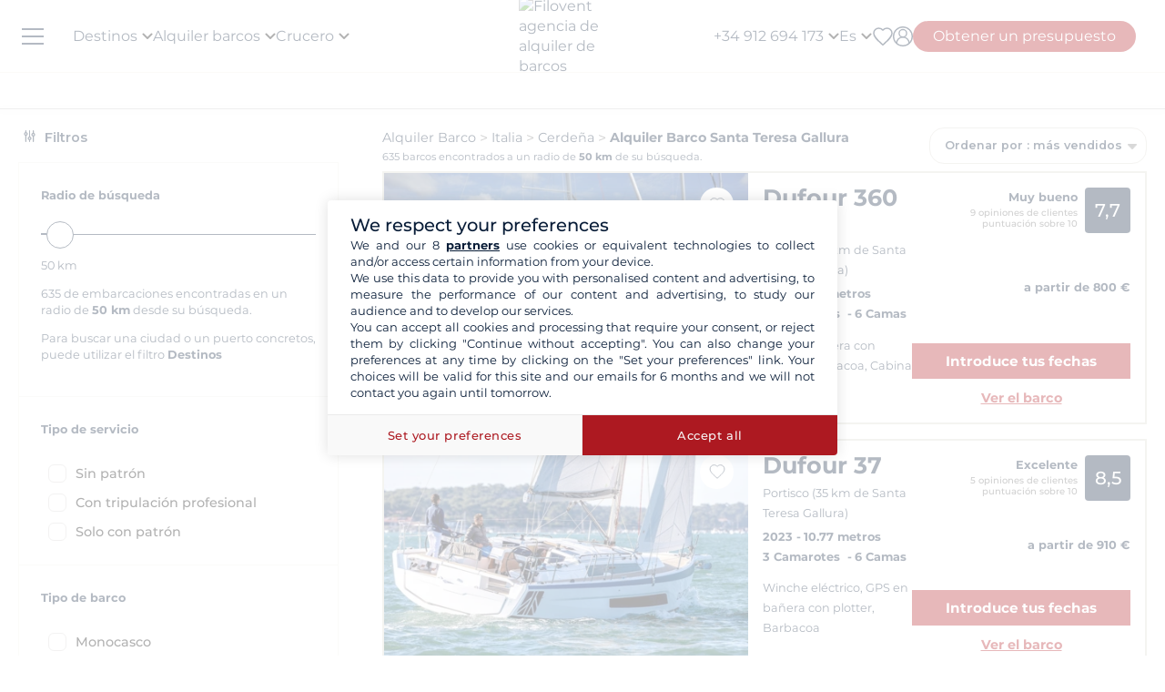

--- FILE ---
content_type: text/html; charset=UTF-8
request_url: https://www.filovent.com/es/alquiler-barco-italia/santa-teresa-gallura.html
body_size: 77705
content:
<!DOCTYPE html><html lang="es"><head><link rel="preconnect" href="https://www.filovent.com"><link rel="preconnect" href="https://www.googletagmanager.com"><link rel="preconnect" href="https://fonts.googleapis.com"><link rel="preconnect" href="https://schema.org","@graph":[{"@type":"TravelAgency","@id":"www.filovent.com"><link rel="preconnect" href="https://www.google.com"><link rel="preconnect" href="https://www.instagram.com"><link rel="preconnect" href="https://www.w3.org"><link rel="preconnect" href="https://es.trustpilot.com"><link rel="preconnect" href="https://schema.org"><link rel="preconnect" href="https://media.filovent.com"><link rel="preconnect" href="https://media.filovent.net"><link rel="preconnect" href="https://www.linkedin.com"><link rel="preconnect" href="https://fr-fr.facebook.com"><link rel="preconnect" href="https://www.youtube.com"><link rel="preconnect" href="https://www.tripadvisor.es"><link rel="preconnect" href="https://laravel-livewire.com"><!-- DOCKER PROD --> <meta charset="utf-8"> <meta name="viewport"        content="width=device-width, initial-scale=1 , maximum-scale=1.0, user-scalable=0"> <meta name="mobile-web-app-capable" content="yes" /> <meta name="csrf-token" content="I1FPTVBCVWOajTmKehz0JKgysCYF2efnEZAY3u8W"> <meta name="format-detection" content="telephone=no" /> <meta name="trustedsite-verification" content="a48efac844d09bfdb10e87c7a9267a08" /> <meta name="msvalidate.01" content="90A126BFF6683E0F3A622419D6991E5C" /> <meta name='botify-site-verification' content='aPS8ERk5twD3FqkmBlul9mq73LNXH1Za' /> <link rel="icon" href="https://www.filovent.com/favicon.ico" type="image/x-icon"> <link rel="shortcut icon" href="https://www.filovent.com/favicon.ico" type="image/x-icon"> <link rel="apple-touch-icon" sizes="180x180" href="https://www.filovent.com/apple-touch-icon.png"> <!-- Google Tag Manager --> <script>            (function(w, d, s, l, i) {                w[l] = w[l] || [];                w[l].push({                    'gtm.start': new Date().getTime(),                    event: 'gtm.js'                });                var f = d.getElementsByTagName(s)[0],                    j = d.createElement(s),                    dl = l != 'dataLayer' ? '&l=' + l : '';                j.async = true;                j.defer = true;                j.src =                    'https://www.googletagmanager.com/gtm.js?id=' + i + dl;                f.parentNode.insertBefore(j, f);            })(window, document, 'script', 'dataLayer', 'GTM-5DFVF5');            (function() {                try {                    window.setTimeout(function() {                        dataLayer.push({                            'event': 'afterLoad'                        });                    }, 5000);                } catch (err) {}            })();        </script> <!-- End Google Tag Manager --> <meta name="description" content="Alquiler de barcos en Santa Teresa Gallura, disfrute de un crucero inolvidable con Filovent, el especialista en alquiler de barcos con o sin patrón." /> <title>Alquiler de barcos en Santa Teresa Gallura con o sin patrón</title> <!-- Styles --> <style >[wire\:loading], [wire\:loading\.delay], [wire\:loading\.inline-block], [wire\:loading\.inline], [wire\:loading\.block], [wire\:loading\.flex], [wire\:loading\.table], [wire\:loading\.grid], [wire\:loading\.inline-flex] {display: none;}[wire\:loading\.delay\.shortest], [wire\:loading\.delay\.shorter], [wire\:loading\.delay\.short], [wire\:loading\.delay\.long], [wire\:loading\.delay\.longer], [wire\:loading\.delay\.longest] {display:none;}[wire\:offline] {display: none;}[wire\:dirty]:not(textarea):not(input):not(select) {display: none;}input:-webkit-autofill, select:-webkit-autofill, textarea:-webkit-autofill {animation-duration: 50000s;animation-name: livewireautofill;}@keyframes livewireautofill { from {} }</style> <link rel="alternate" hreflang="fr" href="https://www.filovent.com/location-bateau-Italie/location-voilier-Italie-b-Santa_Teresa_di_Gallura.html"> <link rel="alternate" hreflang="de" href="https://www.filovent.com/de/boot-mieten/Italien/Santa_Teresa_di_Gallura.html"> <link rel="canonical" href="https://www.filovent.com/es/alquiler-barco-italia/santa-teresa-gallura.html"> <link rel="alternate" hreflang="es" href="https://www.filovent.com/es/alquiler-barco-italia/santa-teresa-gallura.html"> <link rel="alternate" hreflang="it" href="https://www.filovent.com/it/noleggio-barche/Italia/Santa_Teresa_di_Gallura.html"> <link rel="alternate" hreflang="en-gb" href="https://www.filovent.com/uk/boat-hire/Italy/Santa_Teresa_di_Gallura.html"> <link rel="alternate" hreflang="en-us" href="https://www.filovent.com/us/yacht-charter/italy/santa-teresa-di-gallura.html"> <link href="https://www.filovent.com/front/assets/img/logo.webp" rel="preload" as="image" fetchpriority="high"> <link        href="https://fonts.googleapis.com/css2?family=Montserrat:ital,wght@0,200;0,400;0,500;0,600;0,700;1,200;1,400;1,500;1,600;1,700&display=fallback"        rel="preload" as="font" fetchpriority="high" crossorigin> <link        href="https://fonts.googleapis.com/css2?family=Montserrat:ital,wght@0,200;0,400;0,500;0,600;0,700;1,200;1,400;1,500;1,600;1,700&display=fallback"        rel="stylesheet"> <link src="//dynamic.criteo.com/js/ld/ld.js?a=120955" rel="preload" fetchpriority="low" as="script" > <script  type="text/javascript"            src="//dynamic.criteo.com/js/ld/ld.js?a=120955" async="true"> </script> <script type="application/ld+json">        {"@context":"https://schema.org","@graph":[{"@type":"TravelAgency","@id":"https://www.filovent.com/es#organization","name":"Filovent","alternateName":"Grupo Filovent","slogan":"Especialistas en alquiler de barcos y cruceros desde 1995","url":"https://www.filovent.com/es","logo":{"@type":"ImageObject","url":"https://www.filovent.com/front/assets/img/logo.webp","width":250,"height":100},"image":{"@type":"ImageObject","url":"https://www.filovent.com/storage/Y2NleHpIcjhUdjA5N3FqaWtPMmdwRGxEaTlzWS1tZXRhYUc5dFpTMXRZV2x1TG1wd1p3LmpwZw.jpg","caption":"Filovent – Alquiler de barcos y cruceros"},"priceRange":"€€–€€€","foundingDate":"1995","founder":{"@type":"Person","name":"Philippe Brunet"},"telephone":"+34912694173","email":"info@filovent.com","address":{"@type":"PostalAddress","streetAddress":"8 rue de l'Est","addressLocality":"Boulogne-Billancourt","postalCode":"92100","addressRegion":"Île-de-France","addressCountry":"FR"},"geo":{"@type":"GeoCoordinates","latitude":48.8356,"longitude":2.2411},"hasMap":"https://www.google.com/maps/place/8+Rue+de+l'Est,+92100+Boulogne-Billancourt","contactPoint":[{"@type":"ContactPoint","telephone":"+33170809735","contactType":"Atención al cliente","availableLanguage":["fr","en","it"],"areaServed":"FR"},{"@type":"ContactPoint","email":"info@filovent.com","contactType":"Reservas","availableLanguage":["fr","en","it"]}],"sameAs":["https://www.instagram.com/filovent/","https://www.facebook.com/filovent.fr/","https://www.linkedin.com/company/groupe-filovent"],"description":"Filovent es una agencia de viajes especializada en alquiler de barcos, cruceros por cabina y barcos fluviales (houseboats). Ofrecemos experiencias a medida para todos los niveles, desde la autonomía total hasta las travesías con tripulación todo incluido.","aggregateRating":{"@type":"AggregateRating","ratingValue":"8.6","bestRating":"10","worstRating":"0","ratingCount":177,"reviewCount":177},"knowsAbout":["alquiler de barcos","chárter de catamarán","alquiler de velero","alquiler de lancha","yacht charter","bareboat charter","skippered charter","crewed charter","crucero por cabina","crucero fluvial","vacaciones en houseboat","canal boat / houseboat"],"areaServed":[{"@type":"Place","name":"Egipto"},{"@type":"Place","name":"Croacia"},{"@type":"Place","name":"Grecia"},{"@type":"Place","name":"Italia"},{"@type":"Place","name":"Caribe"},{"@type":"Place","name":"Costa Azul"},{"@type":"Place","name":"Fiordos de Noruega"},{"@type":"Place","name":"Córcega"},{"@type":"Place","name":"España"},{"@type":"Place","name":"Polinesia Francesa"},{"@type":"Place","name":"Canal du Midi"},{"@type":"Place","name":"Seychelles"},{"@type":"Place","name":"Turquía"}],"hasOfferCatalog":{"@type":"OfferCatalog","name":"Nuestros servicios de chárter y cruceros","itemListElement":[{"@type":"Offer","@id":"https://www.filovent.com/es#bareboat","itemOffered":{"@type":"Service","name":"Alquiler de barco sin patrón","serviceType":"Bareboat charter","description":"Tienes las habilidades necesarias para gobernar y navegar: disfruta de autonomía total. Ideal para navegantes con experiencia que gestionan navegación, fondeos y escalas.","provider":{"@id":"https://www.filovent.com/es#organization"}},"priceSpecification":{"@type":"PriceSpecification","priceCurrency":"EUR"}},{"@type":"Offer","@id":"https://www.filovent.com/es#skippered","itemOffered":{"@type":"Service","name":"Alquiler de barco con patrón","serviceType":"Skippered charter","description":"No necesitas conocimientos específicos: un patrón profesional se encarga de la navegación. Sigues siendo el arrendatario y responsable del barco, aprendiendo de su experiencia.","provider":{"@id":"https://www.filovent.com/es#organization"}},"priceSpecification":{"@type":"PriceSpecification","priceCurrency":"EUR"}},{"@type":"Offer","@id":"https://www.filovent.com/es#crewed","itemOffered":{"@type":"Service","name":"Crucero con tripulación","serviceType":"Crewed charter","description":"La versión de lujo: embarcas en un barco en operación comercial, como en un pequeño crucero privado. La tripulación (capitán, azafata, chef) se ocupa de todo. Habitualmente en yates o catamaranes grandes.","provider":{"@id":"https://www.filovent.com/es#organization"}},"priceSpecification":{"@type":"PriceSpecification","priceCurrency":"EUR"}},{"@type":"Offer","@id":"https://www.filovent.com/es#cabin","itemOffered":{"@type":"Service","name":"Crucero por cabina","serviceType":"Cabin cruise","description":"Reserva una cabina a bordo de un barco de alta gama y tamaño humano, compartido con otros viajeros. Tripulación profesional para navegación, cocina y servicio hotelero. Itinerario y actividades planificados.","provider":{"@id":"https://www.filovent.com/es#organization"}},"priceSpecification":{"@type":"PriceSpecification","priceCurrency":"EUR"}},{"@type":"Offer","@id":"https://www.filovent.com/es#houseboat","itemOffered":{"@type":"Service","name":"Alquiler de houseboat","serviceType":"Canal boat / Houseboat","description":"Barcos fluviales sin licencia en canales para descubrir las mejores regiones de Europa — Francia (Canal du Midi, Canal du Vernay), Países Bajos y Alemania.","provider":{"@id":"https://www.filovent.com/es#organization"}},"priceSpecification":{"@type":"PriceSpecification","priceCurrency":"EUR"}}]}}]}        </script> <style>        .sd-cmp-3H8D2{            padding: 25px!important;            gap: 8px!important;        }        .sd-cmp-3nwYC,        .sd-cmp-3nwYC div,        .sd-cmp-3nwYC span        {            display: block!important;            text-align: center!important;        }    </style> <style>            :root {                                    --cl-cta-bg: #af141c;                                    --cl-red-bg: #f00;                                    --cl-blue-bg: #081C37;                                    --cl-gray-bg: #f4f2ec;                                    --cl-cta-font: #af141c;                                    --cl-red-font: #f00;                                    --cl-blue-1-bg: #015aa5;                                    --cl-blue-2-bg: #04abef;                                    --cl-blue-3-bg: #00b8f8;                                    --cl-blue-4-bg: #003366;                                    --cl-blue-5-bg: #1793d7;                                    --cl-blue-6-bg: #081C37;                                    --cl-blue-7-bg: #004ba4;                                    --cl-blue-8-bg: #1e2f97;                                    --cl-blue-9-bg: #081C37;                                    --cl-blue-font: #081C37;                                    --cl-cta-hover: #af141c;                                    --cl-gray-0-bg: #f5f2ed;                                    --cl-gray-1-bg: #dddad3;                                    --cl-gray-2-bg: #e8e6df;                                    --cl-gray-3-bg: #f6f5f3;                                    --cl-gray-4-bg: #f6f4ef;                                    --cl-gray-5-bg: #8590b7;                                    --cl-gray-6-bg: #cccccc;                                    --cl-gray-7-bg: #e0e4e4;                                    --cl-gray-8-bg: #666666;                                    --cl-gray-9-bg: #b1b5af;                                    --cl-gray-font: #f4f2ec;                                    --cl-red-hover: #f00;                                    --cl-black-1-bg: #081C37;                                    --cl-black-2-bg: #081C37;                                    --cl-black-3-bg: #081C37;                                    --cl-blue-hover: #081C37;                                    --cl-cta-border: #af141c;                                    --cl-gray-10-bg: #cecece;                                    --cl-gray-11-bg: #cccccc;                                    --cl-gray-12-bg: #f6f5f5;                                    --cl-gray-13-bg: #dbd9d4;                                    --cl-gray-hover: #f4f2ec;                                    --cl-red-border: #f00;                                    --cl-blue-1-font: #015aa5;                                    --cl-blue-2-font: #04abef;                                    --cl-blue-3-font: #00b8f8;                                    --cl-blue-4-font: #003366;                                    --cl-blue-5-font: #1793d7;                                    --cl-blue-6-font: #081C37;                                    --cl-blue-7-font: #004ba4;                                    --cl-blue-8-font: #1e2f97;                                    --cl-blue-9-font: #081C37;                                    --cl-blue-border: #081C37;                                    --cl-gray-0-font: #f5f2ed;                                    --cl-gray-1-font: #dddad3;                                    --cl-gray-2-font: #e8e6df;                                    --cl-gray-3-font: #f6f5f3;                                    --cl-gray-4-font: #f6f4ef;                                    --cl-gray-5-font: #8590b7;                                    --cl-gray-6-font: #cccccc;                                    --cl-gray-7-font: #e0e4e4;                                    --cl-gray-8-font: #666666;                                    --cl-gray-9-font: #b1b5af;                                    --cl-gray-border: #f4f2ec;                                    --cl-black-1-font: #081C37;                                    --cl-black-2-font: #081C37;                                    --cl-black-3-font: #081C37;                                    --cl-blue-1-hover: #015aa5;                                    --cl-blue-2-hover: #04abef;                                    --cl-blue-3-hover: #00b8f8;                                    --cl-blue-4-hover: #003366;                                    --cl-blue-5-hover: #1793d7;                                    --cl-blue-6-hover: #081C37;                                    --cl-blue-7-hover: #004ba4;                                    --cl-blue-8-hover: #1e2f97;                                    --cl-blue-9-hover: #081C37;                                    --cl-gray-0-hover: #f5f2ed;                                    --cl-gray-1-hover: #dddad3;                                    --cl-gray-10-font: #cecece;                                    --cl-gray-11-font: #cccccc;                                    --cl-gray-12-font: #f6f5f5;                                    --cl-gray-13-font: #dbd9d4;                                    --cl-gray-2-hover: #e8e6df;                                    --cl-gray-3-hover: #f6f5f3;                                    --cl-gray-4-hover: #f6f4ef;                                    --cl-gray-5-hover: #8590b7;                                    --cl-gray-6-hover: #cccccc;                                    --cl-gray-7-hover: #e0e4e4;                                    --cl-gray-8-hover: #666666;                                    --cl-gray-9-hover: #b1b5af;                                    --cl-black-1-hover: #081C37;                                    --cl-black-2-hover: #081C37;                                    --cl-black-3-hover: #081C37;                                    --cl-blue-1-border: #015aa5;                                    --cl-blue-2-border: #04abef;                                    --cl-blue-3-border: #00b8f8;                                    --cl-blue-4-border: #003366;                                    --cl-blue-5-border: #1793d7;                                    --cl-blue-6-border: #081C37;                                    --cl-blue-7-border: #004ba4;                                    --cl-blue-8-border: #1e2f97;                                    --cl-blue-9-border: #081C37;                                    --cl-gray-0-border: #f5f2ed;                                    --cl-gray-1-border: #dddad3;                                    --cl-gray-10-hover: #cecece;                                    --cl-gray-11-hover: #cccccc;                                    --cl-gray-12-hover: #f6f5f5;                                    --cl-gray-13-hover: #dbd9d4;                                    --cl-gray-2-border: #e8e6df;                                    --cl-gray-3-border: #f6f5f3;                                    --cl-gray-4-border: #f6f4ef;                                    --cl-gray-5-border: #8590b7;                                    --cl-gray-6-border: #cccccc;                                    --cl-gray-7-border: #e0e4e4;                                    --cl-gray-8-border: #666666;                                    --cl-gray-9-border: #b1b5af;                                    --cl-black-1-border: #081C37;                                    --cl-black-2-border: #081C37;                                    --cl-black-3-border: #081C37;                                    --cl-filter-show-bg: #f00;                                    --cl-gray-10-border: #cecece;                                    --cl-gray-11-border: #cccccc;                                    --cl-gray-12-border: #f6f5f5;                                    --cl-gray-13-border: #dbd9d4;                                    --cl-menu-footer-bg: #081C37;                                    --cl-filter-show-font: #f00;                                    --cl-footer-social-bg: #081C37;                                    --cl-menu-footer-font: #081C37;                                    --cl-filter-show-hover: #f00;                                    --cl-menu-footer-hover: #081C37;                                    --cl-filter-show-border: #f00;                                    --cl-footer-social-font: #081C37;                                    --cl-menu-footer-border: #081C37;                                    --cl-copyright-footer-bg: #081C37;                                    --cl-footer-social-hover: #081C37;                                    --cl-footer-social-border: #081C37;                                    --cl-copyright-footer-font: #081C37;                                    --cl-copyright-footer-hover: #081C37;                                    --cl-copyright-footer-border: #081C37;                            }    </style> <link rel="stylesheet" href="/front/assets/css/page/base-mobile.css?id=6ff2082e27bbf2082aade44e431956b2"> <link rel="stylesheet" href="/front/assets/css/page/base.css?id=acdcd55abc7df5adf36bfd426f9f6a52"> <script src='/dist/assets/main-DKeVhgPC.js'></script><link rel='stylesheet' href='/dist/assets/main-5S_DCCRu.css' /></head><body x-data="main('es', true, true ,  true )" data-mode="d" > <!-- Google Tag Manager --> <noscript><iframe src="https://www.googletagmanager.com/ns.html?id=GTM-5DFVF5"            height="0" width="0" style="display:none;visibility:hidden"></iframe></noscript> <!-- End Google Tag Manager --> <style>    @media (max-width: 1024px) {        .countdown{            display: none !important;        }    }</style> <header x-data="headerScrollHandler(true)"    :class="{ '!z-1000': hasScrolled }"    class="flv-header-v2"> <div class="flv-header-top"> <div class="menu-burger"> <div class="nav-overlay"></div> <div class="flv-toggle-menu box-border"> <div class="flv-burger-menu-line line1"></div> <div class="flv-burger-menu-line line2"></div> <div class="flv-burger-menu-line line3"></div> </div> <nav class="flv-nav-bar-burger  flv-scroll-smooty "> <div class="flv-logo-burger"> <img                            src="https://www.filovent.com/storage/public/888/logoslogo-6931809695945.webp"                             alt="Filovent agencia de alquiler de barcos"                class="max-w-[110px] sm:max-w-[140px]"> </div> <ul class="px-0 pt-15 pb-2"> <li class="nav-li-item-burger"> <a href="https://www.filovent.com/es/destinos" class="nav-link-burger hover:underline">                        Destinos                    </a> </li> <li class="nav-li-item-burger"> <a href="https://www.filovent.com/es/landing/todos-nuestros-barcos" class="nav-link-burger hover:underline">Alquiler barcos</a> </li> <li class="nav-li-item-burger"> <a href="https://www.filovent.com/es/crucero"                        class="nav-link-burger hover:underline">Crucero</a> </li> <li class="nav-li-item-burger"> <a href="https://www.filovent.com/es/magazine"                        class="nav-link-burger hover:underline">Magazine</a> </li> <li class="nav-li-item-burger"> <a href="https://www.filovent.com/es/folletos"                    class="nav-link-burger hover:underline">Folletos</a> </li> <li class="nav-li-item-burger"> <a href="https://www.filovent.com/es/magazine/tags/itinerarios" class="nav-link-burger hover:underline">Itinerarios</a> </li> <li class="nav-li-item-burger"> <a href="https://www.filovent.com/es/flota.html"                    class="nav-link-burger hover:underline">Todos los fabricantes</a> </li> <li class="nav-li-item-burger"> <a href="https://www.filovent.com/es/quienes-somos"                    class="nav-link-burger hover:underline">¿Quiénes somos?</a> </li> <li class="nav-li-item-burger"> <a href="https://www.filovent.com/es/front/contacts"                    class="nav-link-burger hover:underline">Contacto</a> </li> </ul> <ul class="pt-2 border-t border-[#F5F0EA]"> <div wire:id="eQRt0gGLjDu6DQl7Lytr" wire:initial-data="{&quot;fingerprint&quot;:{&quot;id&quot;:&quot;eQRt0gGLjDu6DQl7Lytr&quot;,&quot;name&quot;:&quot;auth.v2.burger-connection&quot;,&quot;locale&quot;:&quot;es&quot;,&quot;path&quot;:&quot;es\/alquiler-barco-italia\/santa-teresa-gallura.html&quot;,&quot;method&quot;:&quot;GET&quot;,&quot;v&quot;:&quot;acj&quot;},&quot;effects&quot;:{&quot;listeners&quot;:[&quot;auth_refresh&quot;]},&quot;serverMemo&quot;:{&quot;children&quot;:[],&quot;errors&quot;:[],&quot;htmlHash&quot;:&quot;478e29d6&quot;,&quot;data&quot;:{&quot;isCustomer&quot;:false,&quot;isGuest&quot;:false,&quot;isBroker&quot;:false,&quot;locale&quot;:&quot;es&quot;,&quot;isModClient&quot;:false},&quot;dataMeta&quot;:[],&quot;checksum&quot;:&quot;e269f6fdc5324690d1e7f5ca4ab9785523ae7e98d75ab2a2e3b82d47f67b6046&quot;}}" class=""> <li class="px-5 py-1" > <a wire:click="$emit('open_login')" class="nav-link-burger hover:underline">Mi cuenta</a> </li> </div><!-- Livewire Component wire-end:eQRt0gGLjDu6DQl7Lytr --> </ul> <ul> <li class="nav-li-item-burger"> <a @click="emitEvent('show_wish_list')" class="nav-link-burger hover:underline">                    Mis favoritos                </a> </li> <li class="nav-li-item-burger"> <a href="https://www.filovent.com/es/informaciones-legales"                    class="nav-link-burger hover:underline">Información legal</a> </li> <li class="nav-li-item-burger"> <a href="https://www.filovent.com/es/condiciones-generales"                    class="nav-link-burger hover:underline">Condiciones generales - Alquiler barcos</a> </li> <li class="nav-li-item-burger"> <a href="https://www.filovent.com/es/condiciones-generales-crucero-camarote"                    class="nav-link-burger hover:underline">Condiciones generales - Crucero</a> </li> <li class="nav-li-item-burger visible xl:hidden"> <a @click="emitEvent('show_main_contact_form')"                    class="nav-link-burger hover:underline">Nuestros expertos le asesorarán</a> </li> <li class="nav-li-item-burger visible xl:hidden" class="nav-link-burger hover:underline"> <a class="flex nav-link-burger hover:underline" @click="emitEvent('show_locale_modal')"> <img width="20" height="18"                            src="https://www.filovent.com/front/assets/img/flags/es.png" alt="icon-flag"                            loading="lazy"> <span class="pl-2"> Español</span> </a> </li> </ul> </nav> <div> <div wire:id="4pxnHGY3n2gTxDzTy2uI" wire:initial-data="{&quot;fingerprint&quot;:{&quot;id&quot;:&quot;4pxnHGY3n2gTxDzTy2uI&quot;,&quot;name&quot;:&quot;front.v2.locale-modal&quot;,&quot;locale&quot;:&quot;es&quot;,&quot;path&quot;:&quot;es\/alquiler-barco-italia\/santa-teresa-gallura.html&quot;,&quot;method&quot;:&quot;GET&quot;,&quot;v&quot;:&quot;acj&quot;},&quot;effects&quot;:{&quot;listeners&quot;:[&quot;show_locale_modal&quot;,&quot;close_locale_modal&quot;]},&quot;serverMemo&quot;:{&quot;children&quot;:[],&quot;errors&quot;:[],&quot;htmlHash&quot;:&quot;75913580&quot;,&quot;data&quot;:{&quot;pageRoutes&quot;:[{&quot;key&quot;:&quot;es&quot;,&quot;url&quot;:&quot;https:\/\/www.filovent.com\/es\/alquiler-barco-italia\/santa-teresa-gallura.html&quot;},{&quot;key&quot;:&quot;de&quot;,&quot;url&quot;:&quot;https:\/\/www.filovent.com\/de\/boot-mieten\/Italien\/Santa_Teresa_di_Gallura.html&quot;},{&quot;key&quot;:&quot;uk&quot;,&quot;url&quot;:&quot;https:\/\/www.filovent.com\/uk\/boat-hire\/Italy\/Santa_Teresa_di_Gallura.html&quot;},{&quot;key&quot;:&quot;us&quot;,&quot;url&quot;:&quot;https:\/\/www.filovent.com\/us\/yacht-charter\/italy\/santa-teresa-di-gallura.html&quot;},{&quot;key&quot;:&quot;fr&quot;,&quot;url&quot;:&quot;https:\/\/www.filovent.com\/location-bateau-Italie\/location-voilier-Italie-b-Santa_Teresa_di_Gallura.html&quot;},{&quot;key&quot;:&quot;it&quot;,&quot;url&quot;:&quot;https:\/\/www.filovent.com\/it\/noleggio-barche\/Italia\/Santa_Teresa_di_Gallura.html&quot;}],&quot;open&quot;:false,&quot;nested&quot;:false},&quot;dataMeta&quot;:{&quot;collections&quot;:[&quot;pageRoutes&quot;]},&quot;checksum&quot;:&quot;1268e8cc0d29ae9db1d5f4e202ada38ed9bb81b4f1638de740f7b0c6c6409e13&quot;}}"class="flv-modal"x-data="toolsModal(window.Livewire.find('4pxnHGY3n2gTxDzTy2uI').entangle('open'))"x-bind="dialogue"> <div class="flv-modal-body locale-modal-body" id="flv-modal-body"> <span class="icon-close iconeClose" @click="closeModalLocale()"> <svg  class="code-color iconeClose" width="20px" height="20px" xmlns="http://www.w3.org/2000/svg" version="1.0" preserveAspectRatio="xMidYMid meet" viewBox="0 0 28.98 28"> <g transform="translate(0.000000,28.000000) scale(0.100000,-0.100000)"> <path            d="M0 267 c0 -8 27 -39 59 -70 l60 -57 -60 -57 c-57 -54 -73 -83 -46 -83 7 0 37 25 67 55 30 30 59 55 65 55 6 0 35 -25 65 -55 30 -30 60 -55 67 -55 27 0 11 29 -46 83 l-60 57 60 57 c57 54 73 83 46 83 -7 0 -37 -25 -67 -55 -30 -30 -59 -55 -65 -55 -6 0 -35 25 -65 55 -54 54 -80 68 -80 42z" /> </g></svg> </span> <div class="flv-modal-content wish"> <a href="https://www.filovent.com/es/alquiler-barco-italia/santa-teresa-gallura.html" class="flex mb-3 hover:underline last:mb-0"> <img height="16" width="16"                    src="https://www.filovent.com/front/assets/img/flags/es.png"                    loading="lazy"> <span class="text-sm ml-2 text-blue-font">                    Español                </span> </a> <a href="https://www.filovent.com/de/boot-mieten/Italien/Santa_Teresa_di_Gallura.html" class="flex mb-3 hover:underline last:mb-0"> <img height="16" width="16"                    src="https://www.filovent.com/front/assets/img/flags/de.png"                    loading="lazy"> <span class="text-sm ml-2 text-blue-font">                    Deutsch                </span> </a> <a href="https://www.filovent.com/uk/boat-hire/Italy/Santa_Teresa_di_Gallura.html" class="flex mb-3 hover:underline last:mb-0"> <img height="16" width="16"                    src="https://www.filovent.com/front/assets/img/flags/uk.png"                    loading="lazy"> <span class="text-sm ml-2 text-blue-font">                    English (UK)                </span> </a> <a href="https://www.filovent.com/us/yacht-charter/italy/santa-teresa-di-gallura.html" class="flex mb-3 hover:underline last:mb-0"> <img height="16" width="16"                    src="https://www.filovent.com/front/assets/img/flags/us.png"                    loading="lazy"> <span class="text-sm ml-2 text-blue-font">                    English (US)                </span> </a> <a href="https://www.filovent.com/location-bateau-Italie/location-voilier-Italie-b-Santa_Teresa_di_Gallura.html" class="flex mb-3 hover:underline last:mb-0"> <img height="16" width="16"                    src="https://www.filovent.com/front/assets/img/flags/fr.png"                    loading="lazy"> <span class="text-sm ml-2 text-blue-font">                    Français                </span> </a> <a href="https://www.filovent.com/it/noleggio-barche/Italia/Santa_Teresa_di_Gallura.html" class="flex mb-3 hover:underline last:mb-0"> <img height="16" width="16"                    src="https://www.filovent.com/front/assets/img/flags/it.png"                    loading="lazy"> <span class="text-sm ml-2 text-blue-font">                    Italiano                </span> </a> </div> </div></div><!-- Livewire Component wire-end:4pxnHGY3n2gTxDzTy2uI --></div></div> <!--Logo--> <a class="flv-logo-header" href="https://www.filovent.com/es"> <img                                src="https://www.filovent.com/storage/public/888/logoslogo-6931809695945.webp"                alt="Filovent agencia de alquiler de barcos"                width="140"                height="35"                class="max-w-[110px] sm:max-w-[140px]"                > </a> <nav class="flex justify-between flex-1"> <!--LEFT MENU--> <ul class="flv-menu-header-ul menu-left"> <li class="hidden xl:block"> <div> <span class="flv-nav-link-custom" toggle-tab-menu>        Destinos        <svg class="transition-transform duration-200 transform" style="margin-left: 5px;"     width="12"     height="12"    viewBox="6 10 12 7" fill="#000" xmlns="http://www.w3.org/2000/svg"> <path d="M15.8805 10.2901L12.0005 14.1701L8.12047 10.2901C7.73047 9.90006 7.10047 9.90006 6.71047 10.2901C6.32047 10.6801 6.32047 11.3101 6.71047 11.7001L11.3005 16.2901C11.6905 16.6801 12.3205 16.6801 12.7105 16.2901L17.3005 11.7001C17.6905 11.3101 17.6905 10.6801 17.3005 10.2901C16.9105 9.91006 16.2705 9.90006 15.8805 10.2901Z"></path></svg> </span> <div class="flv-dropdown-section hidden"> <div class="flv-dropdown-content  h-[90vh]"> <div class="flex"> <div class="flex-col w-1/6 min-w-[250px] min-h-[760px] bg-[#fbfbfb]"> <button class="flv-tab-link active" toggle-tab-content data-id="tab1"> <span>Alquiler de barcos<br /> <span class="font-normal italic">Con o sin patrón</span> </span> </button> <button class="flv-tab-link" toggle-tab-content data-id="tab2"><span>Crucero en camarote</span> </button> <button class="flv-tab-link" toggle-tab-content data-id="tab3"><span>Alquiler de barcos fluviales<br /> <span class="font-normal italic">Sin licencia</span> </span> </button> </div> <div class="flex-col w-5/6 px-5"> <div id="tab1" class="tab-content-item active  flv-scroll-smooty max-h-[600px]"> <div class="columns-5 gap-4"> <div class="mb-3"> <span class="list-subtitle">Caribe</span> <ul class="list-group"> <li> <a href="https://www.filovent.com/es/alquiler-barco/anguila.html"                                            class="list-item">                                            Anguila                                        </a> </li> <li> <a href="https://www.filovent.com/es/alquiler-barco/antigua.html"                                            class="list-item">                                            Antigua                                        </a> </li> <li> <a href="https://www.filovent.com/es/alquiler-barco/barbados.html"                                            class="list-item">                                            Barbados                                        </a> </li> <li> <a href="https://www.filovent.com/es/alquiler-barco/belice.html"                                            class="list-item">                                            Belice                                        </a> </li> <li> <a href="https://www.filovent.com/es/alquiler-barco/colombia.html"                                            class="list-item">                                            Colombia                                        </a> </li> <li> <a href="https://www.filovent.com/es/alquiler-barco/cuba.html"                                            class="list-item">                                            Cuba                                        </a> </li> <li> <a href="https://www.filovent.com/es/alquiler-barco/dominica.html"                                            class="list-item">                                            Dominica                                        </a> </li> <li> <a href="https://www.filovent.com/es/alquiler-barco/granada.html"                                            class="list-item">                                            Granada                                        </a> </li> <li> <a href="https://www.filovent.com/es/alquiler-barco/granadinas.html"                                            class="list-item">                                            Granadinas                                        </a> </li> <li> <a href="https://www.filovent.com/es/alquiler-barco/guadalupe.html"                                            class="list-item">                                            Guadalupe                                        </a> </li> <li> <a href="https://www.filovent.com/es/alquiler-barco/isla-de-san-martin.html"                                            class="list-item">                                            Isla de San Martín                                        </a> </li> <li> <a href="https://www.filovent.com/es/alquiler-barco/islas-virgenes-britanicas.html"                                            class="list-item">                                            Islas Vírgenes Británicas                                        </a> </li> <li> <a href="https://www.filovent.com/es/alquiler-barco/jamaica.html"                                            class="list-item">                                            Jamaica                                        </a> </li> <li> <a href="https://www.filovent.com/es/alquiler-barco/las-bahamas.html"                                            class="list-item">                                            Las Bahamas                                        </a> </li> <li> <a href="https://www.filovent.com/es/alquiler-barco/martinica.html"                                            class="list-item">                                            Martinica                                        </a> </li> <li> <a href="https://www.filovent.com/es/alquiler-barco/panama.html"                                            class="list-item">                                            Panamá                                        </a> </li> <li> <a href="https://www.filovent.com/es/alquiler-barco/puerto-rico.html"                                            class="list-item">                                            Puerto Rico                                        </a> </li> <li> <a href="https://www.filovent.com/es/alquiler-barco/republica-dominicana.html"                                            class="list-item">                                            República Dominicana                                        </a> </li> <li> <a href="https://www.filovent.com/es/alquiler-barco/san-bartolome.html"                                            class="list-item">                                            San Bartolomé                                        </a> </li> <li> <a href="https://www.filovent.com/es/alquiler-barco/san-cristobal.html"                                            class="list-item">                                            San Cristóbal                                        </a> </li> <li> <a href="https://www.filovent.com/es/alquiler-barco/santa-lucia.html"                                            class="list-item">                                            Santa Lucía                                        </a> </li> <li> <a href="https://www.filovent.com/es/alquiler-barco/venezuela.html"                                            class="list-item">                                            Venezuela                                        </a> </li> </ul> </div> <div class="mb-3"> <span class="list-subtitle">Mar Báltico</span> <ul class="list-group"> <li> <a href="https://www.filovent.com/es/alquiler-barco/alemania.html"                                            class="list-item">                                            Alemania                                        </a> </li> <li> <a href="https://www.filovent.com/es/alquiler-barco/dinamarca.html"                                            class="list-item">                                            Dinamarca                                        </a> </li> <li> <a href="https://www.filovent.com/es/alquiler-barco/estonia.html"                                            class="list-item">                                            Estonia                                        </a> </li> <li> <a href="https://www.filovent.com/es/alquiler-barco/finlandia.html"                                            class="list-item">                                            Finlandia                                        </a> </li> <li> <a href="https://www.filovent.com/es/alquiler-barco/lituania.html"                                            class="list-item">                                            Lituania                                        </a> </li> <li> <a href="https://www.filovent.com/es/alquiler-barco/polonia.html"                                            class="list-item">                                            Polonia                                        </a> </li> <li> <a href="https://www.filovent.com/es/alquiler-barco/rusia.html"                                            class="list-item">                                            Rusia                                        </a> </li> <li> <a href="https://www.filovent.com/es/alquiler-barco/suecia.html"                                            class="list-item">                                            Suecia                                        </a> </li> </ul> </div> <div class="mb-3"> <span class="list-subtitle">Mar Mediterráneo</span> <ul class="list-group"> <li> <a href="https://www.filovent.com/es/alquiler-barco/chipre.html"                                            class="list-item">                                            Chipre                                        </a> </li> <li> <a href="https://www.filovent.com/es/alquiler-barco/costa-mediterranea-de-francia.html"                                            class="list-item">                                            Costa mediterránea de Francia                                        </a> </li> <li> <a href="https://www.filovent.com/es/alquiler-barco/croacia.html"                                            class="list-item">                                            Croacia                                        </a> </li> <li> <a href="https://www.filovent.com/es/alquiler-barco/corcega.html"                                            class="list-item">                                            Córcega                                        </a> </li> <li> <a href="https://www.filovent.com/es/alquiler-barco/eslovenia.html"                                            class="list-item">                                            Eslovenia                                        </a> </li> <li> <a href="https://www.filovent.com/es/alquiler-barco/espana.html"                                            class="list-item">                                            España                                        </a> </li> <li> <a href="https://www.filovent.com/es/alquiler-barco/grecia.html"                                            class="list-item">                                            Grecia                                        </a> </li> <li> <a href="https://www.filovent.com/es/alquiler-barco/italia.html"                                            class="list-item">                                            Italia                                        </a> </li> <li> <a href="https://www.filovent.com/es/alquiler-barco/malta.html"                                            class="list-item">                                            Malta                                        </a> </li> <li> <a href="https://www.filovent.com/es/alquiler-barco/montenegro.html"                                            class="list-item">                                            Montenegro                                        </a> </li> <li> <a href="https://www.filovent.com/es/alquiler-barco/turquia.html"                                            class="list-item">                                            Turquía                                        </a> </li> </ul> </div> <div class="mb-3"> <span class="list-subtitle">Mar Rojo</span> <ul class="list-group"> <li> <a href="https://www.filovent.com/es/alquiler-barco/egipto.html"                                            class="list-item">                                            Egipto                                        </a> </li> </ul> </div> <div class="mb-3"> <span class="list-subtitle">Océano Atlántico</span> <ul class="list-group"> <li> <a href="https://www.filovent.com/es/alquiler-barco/brasil.html"                                            class="list-item">                                            Brasil                                        </a> </li> <li> <a href="https://www.filovent.com/es/alquiler-barco/belgica.html"                                            class="list-item">                                            Bélgica                                        </a> </li> <li> <a href="https://www.filovent.com/es/alquiler-barco/cabo-verde.html"                                            class="list-item">                                            Cabo Verde                                        </a> </li> <li> <a href="https://www.filovent.com/es/alquiler-barco/canada.html"                                            class="list-item">                                            Canadá                                        </a> </li> <li> <a href="https://www.filovent.com/es/alquiler-barco/el-canal-de-la-mancha-francia.html"                                            class="list-item">                                            El canal de la Mancha (Francia)                                        </a> </li> <li> <a href="https://www.filovent.com/es/alquiler-barco/escocia.html"                                            class="list-item">                                            Escocia                                        </a> </li> <li> <a href="https://www.filovent.com/es/alquiler-barco/estados-unidos.html"                                            class="list-item">                                            Estados Unidos                                        </a> </li> <li> <a href="https://www.filovent.com/es/alquiler-barco/inglaterra.html"                                            class="list-item">                                            Inglaterra                                        </a> </li> <li> <a href="https://www.filovent.com/es/alquiler-barco/irlanda.html"                                            class="list-item">                                            Irlanda                                        </a> </li> <li> <a href="https://www.filovent.com/es/alquiler-barco/islandia.html"                                            class="list-item">                                            Islandia                                        </a> </li> <li> <a href="https://www.filovent.com/es/alquiler-barco/islas-azores.html"                                            class="list-item">                                            Islas Azores                                        </a> </li> <li> <a href="https://www.filovent.com/es/alquiler-barco/islas-canarias.html"                                            class="list-item">                                            Islas Canarias                                        </a> </li> <li> <a href="https://www.filovent.com/es/alquiler-barco/la-costa-atlantica-de-francia.html"                                            class="list-item">                                            La costa atlántica de Francia                                        </a> </li> <li> <a href="https://www.filovent.com/es/alquiler-barco/madeira.html"                                            class="list-item">                                            Madeira                                        </a> </li> <li> <a href="https://www.filovent.com/es/alquiler-barco/noruega.html"                                            class="list-item">                                            Noruega                                        </a> </li> <li> <a href="https://www.filovent.com/es/alquiler-barco/paises-bajos.html"                                            class="list-item">                                            Países Bajos                                        </a> </li> <li> <a href="https://www.filovent.com/es/alquiler-barco/portugal.html"                                            class="list-item">                                            Portugal                                        </a> </li> </ul> </div> <div class="mb-3"> <span class="list-subtitle">Océano Pacífico</span> <ul class="list-group"> <li> <a href="https://www.filovent.com/es/alquiler-barco/australia.html"                                            class="list-item">                                            Australia                                        </a> </li> <li> <a href="https://www.filovent.com/es/alquiler-barco/china.html"                                            class="list-item">                                            China                                        </a> </li> <li> <a href="https://www.filovent.com/es/alquiler-barco/filipinas.html"                                            class="list-item">                                            Filipinas                                        </a> </li> <li> <a href="https://www.filovent.com/es/alquiler-barco/fiyi.html"                                            class="list-item">                                            Fiyi                                        </a> </li> <li> <a href="https://www.filovent.com/es/alquiler-barco/mexico.html"                                            class="list-item">                                            México                                        </a> </li> <li> <a href="https://www.filovent.com/es/alquiler-barco/nueva-caledonia.html"                                            class="list-item">                                            Nueva Caledonia                                        </a> </li> <li> <a href="https://www.filovent.com/es/alquiler-barco/nueva-zelanda.html"                                            class="list-item">                                            Nueva Zelanda                                        </a> </li> <li> <a href="https://www.filovent.com/es/alquiler-barco/polinesia-francesa.html"                                            class="list-item">                                            Polinesia Francesa                                        </a> </li> </ul> </div> <div class="mb-3"> <span class="list-subtitle">Océano Índico</span> <ul class="list-group"> <li> <a href="https://www.filovent.com/es/alquiler-barco/birmania.html"                                            class="list-item">                                            Birmania                                        </a> </li> <li> <a href="https://www.filovent.com/es/alquiler-barco/indonesia.html"                                            class="list-item">                                            Indonesia                                        </a> </li> <li> <a href="https://www.filovent.com/es/alquiler-barco/isla-mauricio.html"                                            class="list-item">                                            Isla Mauricio                                        </a> </li> <li> <a href="https://www.filovent.com/es/alquiler-barco/las-maldivas.html"                                            class="list-item">                                            Las Maldivas                                        </a> </li> <li> <a href="https://www.filovent.com/es/alquiler-barco/madagascar.html"                                            class="list-item">                                            Madagascar                                        </a> </li> <li> <a href="https://www.filovent.com/es/alquiler-barco/malasia.html"                                            class="list-item">                                            Malasia                                        </a> </li> <li> <a href="https://www.filovent.com/es/alquiler-barco/seychelles.html"                                            class="list-item">                                            Seychelles                                        </a> </li> <li> <a href="https://www.filovent.com/es/alquiler-barco/singapur.html"                                            class="list-item">                                            Singapur                                        </a> </li> <li> <a href="https://www.filovent.com/es/alquiler-barco/sri-lanka.html"                                            class="list-item">                                            Sri Lanka                                        </a> </li> <li> <a href="https://www.filovent.com/es/alquiler-barco/tailandia.html"                                            class="list-item">                                            Tailandia                                        </a> </li> <li> <a href="https://www.filovent.com/es/alquiler-barco/tanzania.html"                                            class="list-item">                                            Tanzania                                        </a> </li> </ul> </div> </div> </div> <div id="tab2" class="tab-content-item hidden  flv-scroll-smooty max-h-[600px]"> <div class="flex"> <div class="columns-4 min-w-[81%]"> <div class="mb-2"> <a class="list-subtitle"                                         @click="gotoWithTarget('aHR0cHM6Ly93d3cuZmlsb3ZlbnQuY29tL2VzL3NlYXJjaD9vY2Vhbj0xMjkmc3RhcnQ9MDUtMjAyNiZxdWVyeT1BbSVDMyVBOXJpY2ElMjBkZWwlMjBOb3J0ZSZhY3RpdmVUYWI9NA==')" >                                        América del Norte</a> <ul class="list-group"> <li> <a                                                 href="https://www.filovent.com/es/crucero/alaska"  class="list-item">                                                Alaska                                                                                            </a> </li> <li> <a                                                 href="https://www.filovent.com/es/crucero/canada"  class="list-item">                                                Canadá                                                                                            </a> </li> <li> <a                                                 @click="gotoWithTarget('aHR0cHM6Ly93d3cuZmlsb3ZlbnQuY29tL2VzL3NlYXJjaD9vY2Vhbj0xMjkmcmVnaW9uPTIzMiZzdGFydD0wNS0yMDI2JnF1ZXJ5PUVzdGFkb3MlMjBVbmlkb3MlMjBkZSUyMEFtJUMzJUE5cmljYSZhY3RpdmVUYWI9NA==')"  class="list-item">                                                Estados Unidos de América                                                                                            </a> </li> </ul> </div> <div class="mb-2"> <a class="list-subtitle"                                         @click="gotoWithTarget('aHR0cHM6Ly93d3cuZmlsb3ZlbnQuY29tL2VzL3NlYXJjaD9vY2Vhbj0xOSZzdGFydD0wMS0yMDI2JnF1ZXJ5PUFtJUMzJUE5cmljYSUyMGRlbCUyMFN1ciZhY3RpdmVUYWI9NA==')" >                                        América del Sur</a> <ul class="list-group"> <li> <a                                                 href="https://www.filovent.com/es/crucero/amazonas"  class="list-item">                                                Amazonas                                                                                            </a> </li> <li> <a                                                 href="https://www.filovent.com/es/crucero/argentina"  class="list-item">                                                Argentina                                                                                            </a> </li> <li> <a                                                 @click="gotoWithTarget('aHR0cHM6Ly93d3cuZmlsb3ZlbnQuY29tL2VzL3NlYXJjaD9vY2Vhbj0xOSZyZWdpb249MzMmc3RhcnQ9MDMtMjAyNyZxdWVyeT1CcmFzaWwmYWN0aXZlVGFiPTQ=')"  class="list-item">                                                Brasil                                                                                            </a> </li> <li> <a                                                 href="https://www.filovent.com/es/crucero/chile"  class="list-item">                                                Chile                                                                                            </a> </li> <li> <a                                                 href="https://www.filovent.com/es/crucero/colombia"  class="list-item">                                                Colombia                                                                                            </a> </li> <li> <a                                                 href="https://www.filovent.com/es/crucero/ecuador"  class="list-item">                                                Ecuador                                                                                            </a> </li> <li> <a                                                 href="https://www.filovent.com/es/crucero/ecuador/islas-galapagos"  class="list-item">                                                Islas Galápagos                                                                                            </a> </li> <li> <a                                                 href="https://www.filovent.com/es/crucero/panama/san-blas"  class="list-item">                                                Islas San Blas                                                                                            </a> </li> <li> <a                                                 href="https://www.filovent.com/es/crucero/panama"  class="list-item">                                                Panamá                                                                                            </a> </li> <li> <a                                                 href="https://www.filovent.com/es/crucero/patagonia"  class="list-item">                                                Patagonia                                                                                            </a> </li> <li> <a                                                 href="https://www.filovent.com/es/crucero/peru"  class="list-item">                                                Perú                                                                                            </a> </li> </ul> </div> <div class="mb-2"> <a class="list-subtitle"  href="https://www.filovent.com/es/crucero/asia"                                        >                                        Asia</a> <ul class="list-group"> <li> <a                                                 @click="gotoWithTarget('aHR0cHM6Ly93d3cuZmlsb3ZlbnQuY29tL2VzL3NlYXJjaD96b25lPTgmc3RhcnQ9MDEtMjAyNiZxdWVyeT1CYWglQzMlQURhJTIwZGUlMjBIYWxvbmcmYWN0aXZlVGFiPTQ=')"  class="list-item">                                                Bahía de Halong                                                                                            </a> </li> <li> <a                                                 href="https://www.filovent.com/es/crucero/bali/bali"  class="list-item">                                                Bali                                                                                            </a> </li> <li> <a                                                 href="https://www.filovent.com/es/crucero/camboya"  class="list-item">                                                Camboya                                                                                            </a> </li> <li> <a                                                 href="https://www.filovent.com/es/crucero/bali"  class="list-item">                                                Indonesia                                                                                            </a> </li> <li> <a                                                 @click="gotoWithTarget('aHR0cHM6Ly93d3cuZmlsb3ZlbnQuY29tL2VzL3NlYXJjaD96b25lPTMwJnN0YXJ0PTAyLTIwMjYmcXVlcnk9S29tb2RvJmFjdGl2ZVRhYj00')"  class="list-item">                                                Komodo                                                                                            </a> </li> <li> <a                                                 href="https://www.filovent.com/es/crucero/laos"  class="list-item">                                                Laos                                                                                            </a> </li> <li> <a                                                 @click="gotoWithTarget('aHR0cHM6Ly93d3cuZmlsb3ZlbnQuY29tL2VzL3NlYXJjaD96b25lPTMxJnN0YXJ0PTAxLTIwMjYmcXVlcnk9UmFqYSUyMEFtcGF0JTIwJTI4aXNsYXMlMjkmYWN0aXZlVGFiPTQ=')"  class="list-item">                                                Raja Ampat (islas)                                                                                            </a> </li> <li> <a                                                 href="https://www.filovent.com/es/crucero/tailandia"  class="list-item">                                                Tailandia                                                                                            </a> </li> <li> <a                                                 href="https://www.filovent.com/es/crucero/vietnam"  class="list-item">                                                Vietnam                                                                                            </a> </li> </ul> </div> <div class="mb-2"> <a class="list-subtitle"  href="https://www.filovent.com/es/crucero/caribe"                                        >                                        Caribe</a> <ul class="list-group"> <li> <a                                                 @click="gotoWithTarget('aHR0cHM6Ly93d3cuZmlsb3ZlbnQuY29tL2VzL3NlYXJjaD9vY2Vhbj01JnJlZ2lvbj0xMSZzdGFydD0wMS0yMDI2JnF1ZXJ5PUFudGlndWEmYWN0aXZlVGFiPTQ=')"  class="list-item">                                                Antigua                                                                                            </a> </li> <li> <a                                                 href="https://www.filovent.com/es/crucero/bahamas"  class="list-item">                                                Bahamas                                                                                            </a> </li> <li> <a                                                 @click="gotoWithTarget('aHR0cHM6Ly93d3cuZmlsb3ZlbnQuY29tL2VzL3NlYXJjaD9vY2Vhbj01JnJlZ2lvbj0yNCZzdGFydD0wMS0yMDI2JnF1ZXJ5PUJhcmJhZG9zJmFjdGl2ZVRhYj00')"  class="list-item">                                                Barbados                                                                                            </a> </li> <li> <a                                                 @click="gotoWithTarget('aHR0cHM6Ly93d3cuZmlsb3ZlbnQuY29tL2VzL2NydWNlcm8vY29sb21iaWE=')"  class="list-item">                                                Colombia                                                                                            </a> </li> <li> <a                                                 @click="gotoWithTarget('aHR0cHM6Ly93d3cuZmlsb3ZlbnQuY29tL2VzL3NlYXJjaD9vY2Vhbj01JnJlZ2lvbj01NiZzdGFydD0wMS0yMDI2JnF1ZXJ5PURvbWluaWNhJmFjdGl2ZVRhYj00')"  class="list-item">                                                Dominica                                                                                            </a> </li> <li> <a                                                 @click="gotoWithTarget('aHR0cHM6Ly93d3cuZmlsb3ZlbnQuY29tL2VzL3NlYXJjaD9vY2Vhbj01JnJlZ2lvbj03MSZzdGFydD0wMS0yMDI2JnF1ZXJ5PUdyYW5hZGEmYWN0aXZlVGFiPTQ=')"  class="list-item">                                                Granada                                                                                            </a> </li> <li> <a                                                 href="https://www.filovent.com/es/crucero/granadinas"  class="list-item">                                                Granadinas y San Vicente                                                                                            </a> </li> <li> <a                                                 href="https://www.filovent.com/es/crucero/guadalupe"  class="list-item">                                                Guadalupe                                                                                            </a> </li> <li> <a                                                 href="https://www.filovent.com/es/crucero/islas-virgenes-britanicas"  class="list-item">                                                Islas Vírgenes Británicas                                                                                            </a> </li> <li> <a                                                 href="https://www.filovent.com/es/crucero/martinica"  class="list-item">                                                Martinica                                                                                            </a> </li> <li> <a                                                 href="https://www.filovent.com/es/crucero/republica-dominicana"  class="list-item">                                                República Dominicana                                                                                            </a> </li> <li> <a                                                 href="https://www.filovent.com/es/crucero/san-bartolome"  class="list-item">                                                San Bartolomé                                                                                            </a> </li> <li> <a                                                 href="https://www.filovent.com/es/crucero/san_Martin"  class="list-item">                                                San Martín                                                                                            </a> </li> </ul> </div> <div class="mb-2"> <a class="list-subtitle"                                         @click="gotoWithTarget('aHR0cHM6Ly93d3cuZmlsb3ZlbnQuY29tL2VzL3NlYXJjaD9vY2Vhbj0xNDMmc3RhcnQ9MDEtMjAyNiZxdWVyeT1FdXJvcGEmYWN0aXZlVGFiPTQ=')" >                                        Europa</a> <ul class="list-group"> <li> <a                                                 href="https://www.filovent.com/es/crucero/albania"  class="list-item">                                                Albania                                                                                            </a> </li> <li> <a                                                 href="https://www.filovent.com/es/crucero/alemania"  class="list-item">                                                Alemania                                                                                            </a> </li> <li> <a                                                 href="https://www.filovent.com/es/crucero/espana/andalucia"  class="list-item">                                                Andalucía                                                                                            </a> </li> <li> <a                                                 href="https://www.filovent.com/es/crucero/austria"  class="list-item">                                                Austria                                                                                            </a> </li> <li> <a                                                 @click="gotoWithTarget('aHR0cHM6Ly93d3cuZmlsb3ZlbnQuY29tL2VzL2NydWNlcm8vYnVsZ2FyaWE=')"  class="list-item">                                                Bulgaria                                                                                            </a> </li> <li> <a                                                 href="https://www.filovent.com/es/crucero/belgica"  class="list-item">                                                Bélgica                                                                                            </a> </li> <li> <a                                                 href="https://www.filovent.com/es/crucero/croacia"  class="list-item">                                                Croacia                                                                                            </a> </li> <li> <a                                                 href="https://www.filovent.com/es/crucero/corcega"  class="list-item">                                                Córcega                                                                                            </a> </li> <li> <a                                                 href="https://www.filovent.com/es/crucero/dinamarca"  class="list-item">                                                Dinamarca                                                                                            </a> </li> <li> <a                                                 @click="gotoWithTarget('aHR0cHM6Ly93d3cuZmlsb3ZlbnQuY29tL2VzL3NlYXJjaD9vY2Vhbj0xNDMmcmVnaW9uPTE5MyZzdGFydD0wMy0yMDI2JnF1ZXJ5PUVzbG92YXF1aWEmYWN0aXZlVGFiPTQ=')"  class="list-item">                                                Eslovaquia                                                                                            </a> </li> <li> <a                                                 href="https://www.filovent.com/es/crucero/espana"  class="list-item">                                                España                                                                                            </a> </li> <li> <a                                                 href="https://www.filovent.com/es/crucero/francia"  class="list-item">                                                Francia                                                                                            </a> </li> <li> <a                                                 href="https://www.filovent.com/es/crucero/grecia"  class="list-item">                                                Grecia                                                                                            </a> </li> <li> <a                                                 href="https://www.filovent.com/es/crucero/hungria"  class="list-item">                                                Hungría                                                                                            </a> </li> <li> <a                                                 href="https://www.filovent.com/es/crucero/italia"  class="list-item">                                                Italia                                                                                            </a> </li> <li> <a                                                 href="https://www.filovent.com/es/crucero/luxemburgo"  class="list-item">                                                Luxemburgo                                                                                            </a> </li> <li> <a                                                 href="https://www.filovent.com/es/crucero/malta"  class="list-item">                                                Malta                                                                                            </a> </li> <li> <a                                                 @click="gotoWithTarget('aHR0cHM6Ly93d3cuZmlsb3ZlbnQuY29tL2VzL3NlYXJjaD9vY2Vhbj0xNDMmcmVnaW9uPTIzMyZzdGFydD0wNC0yMDI2JnF1ZXJ5PU1vbnRlbmVncm8mYWN0aXZlVGFiPTQ=')"  class="list-item">                                                Montenegro                                                                                            </a> </li> <li> <a                                                 href="https://www.filovent.com/es/crucero/fiordos-noruegos"  class="list-item">                                                Noruega                                                                                            </a> </li> <li> <a                                                 href="https://www.filovent.com/es/crucero/paises-bajos"  class="list-item">                                                Países Bajos                                                                                            </a> </li> <li> <a                                                 @click="gotoWithTarget('aHR0cHM6Ly93d3cuZmlsb3ZlbnQuY29tL2VzL3NlYXJjaD9vY2Vhbj0xNDMmcmVnaW9uPTE2OCZzdGFydD0wNi0yMDI2JnF1ZXJ5PVBvbG9uaWEmYWN0aXZlVGFiPTQ=')"  class="list-item">                                                Polonia                                                                                            </a> </li> <li> <a                                                 href="https://www.filovent.com/es/crucero/portugal"  class="list-item">                                                Portugal                                                                                            </a> </li> <li> <a                                                 href="https://www.filovent.com/es/crucero/republica-checa"  class="list-item">                                                Repùblica Checa                                                                                            </a> </li> <li> <a                                                 href="https://www.filovent.com/es/crucero/ruman%C3%ADa"  class="list-item">                                                Rumanía                                                                                            </a> </li> <li> <a                                                 @click="gotoWithTarget('aHR0cHM6Ly93d3cuZmlsb3ZlbnQuY29tL2VzL3NlYXJjaD9vY2Vhbj0xNDMmcmVnaW9uPTI3MCZzdGFydD0wMy0yMDI2JnF1ZXJ5PVNlcmJpYSZhY3RpdmVUYWI9NA==')"  class="list-item">                                                Serbia                                                                                            </a> </li> <li> <a                                                 href="https://www.filovent.com/es/crucero/suiza"  class="list-item">                                                Suiza                                                                                            </a> </li> <li> <a                                                 href="https://www.filovent.com/es/crucero/turquia"  class="list-item">                                                Turquía                                                                                            </a> </li> <li> <a                                                 href="https://www.filovent.com/es/crucero/italia/venecia"  class="list-item">                                                Venecia y su laguna                                                                                            </a> </li> </ul> </div> <div class="mb-2"> <a class="list-subtitle"                                         @click="gotoWithTarget('aHR0cHM6Ly93d3cuZmlsb3ZlbnQuY29tL2VzL3NlYXJjaD9vY2Vhbj0xNyZzdGFydD0wMS0yMDI2JnF1ZXJ5PU1hciUyMFJvam8mYWN0aXZlVGFiPTQ=')" >                                        Mar Rojo</a> <ul class="list-group"> <li> <a                                                 href="https://www.filovent.com/es/crucero/egipto"  class="list-item">                                                Egipto                                                                                            </a> </li> </ul> </div> <div class="mb-2"> <a class="list-subtitle"  href="https://www.filovent.com/es/crucero/mediterraneo"                                        >                                        Mediterráneo</a> <ul class="list-group"> <li> <a                                                 @click="gotoWithTarget('aHR0cHM6Ly93d3cuZmlsb3ZlbnQuY29tL2VzL2NydWNlcm8vYWxiYW5pYQ==')"  class="list-item">                                                Albania                                                                                            </a> </li> <li> <a                                                 @click="gotoWithTarget('aHR0cHM6Ly93d3cuZmlsb3ZlbnQuY29tL2VzL2NydWNlcm8vY3JvYWNpYQ==')"  class="list-item">                                                Croacia                                                                                            </a> </li> <li> <a                                                 @click="gotoWithTarget('aHR0cHM6Ly93d3cuZmlsb3ZlbnQuY29tL2VzL2NydWNlcm8vY29yY2VnYQ==')"  class="list-item">                                                Córcega                                                                                            </a> </li> <li> <a                                                 @click="gotoWithTarget('aHR0cHM6Ly93d3cuZmlsb3ZlbnQuY29tL2VzL3NlYXJjaD9vY2Vhbj0xMyZyZWdpb249MTk0JnN0YXJ0PTA0LTIwMjYmcXVlcnk9RXNsb3ZlbmlhJmFjdGl2ZVRhYj00')"  class="list-item">                                                Eslovenia                                                                                            </a> </li> <li> <a                                                 @click="gotoWithTarget('aHR0cHM6Ly93d3cuZmlsb3ZlbnQuY29tL2VzL2NydWNlcm8vZXNwYW5h')"  class="list-item">                                                España                                                                                            </a> </li> <li> <a                                                 @click="gotoWithTarget('aHR0cHM6Ly93d3cuZmlsb3ZlbnQuY29tL2VzL2NydWNlcm8vZnJhbmNpYQ==')"  class="list-item">                                                Francia                                                                                            </a> </li> <li> <a                                                 @click="gotoWithTarget('aHR0cHM6Ly93d3cuZmlsb3ZlbnQuY29tL2VzL2NydWNlcm8vZ3JlY2lh')"  class="list-item">                                                Grecia                                                                                            </a> </li> <li> <a                                                 @click="gotoWithTarget('aHR0cHM6Ly93d3cuZmlsb3ZlbnQuY29tL2VzL2NydWNlcm8vaXRhbGlh')"  class="list-item">                                                Italia                                                                                            </a> </li> <li> <a                                                 @click="gotoWithTarget('aHR0cHM6Ly93d3cuZmlsb3ZlbnQuY29tL2VzL2NydWNlcm8vbWFsdGE=')"  class="list-item">                                                Malta                                                                                            </a> </li> <li> <a                                                 @click="gotoWithTarget('aHR0cHM6Ly93d3cuZmlsb3ZlbnQuY29tL2VzL3NlYXJjaD9vY2Vhbj0xMyZyZWdpb249MjMzJnN0YXJ0PTA0LTIwMjYmcXVlcnk9TW9udGVuZWdybyZhY3RpdmVUYWI9NA==')"  class="list-item">                                                Montenegro                                                                                            </a> </li> <li> <a                                                 @click="gotoWithTarget('aHR0cHM6Ly93d3cuZmlsb3ZlbnQuY29tL2VzL2NydWNlcm8vdHVycXVpYQ==')"  class="list-item">                                                Turquía                                                                                            </a> </li> <li> <a                                                 href="https://www.filovent.com/es/crucero/tunez"  class="list-item">                                                Túnez                                                                                            </a> </li> </ul> </div> <div class="mb-2"> <a class="list-subtitle"                                         @click="gotoWithTarget('aHR0cHM6Ly93d3cuZmlsb3ZlbnQuY29tL2VzL3NlYXJjaD9vY2Vhbj0xMzImc3RhcnQ9MDEtMjAyNiZxdWVyeT1PYyVDMyVBOWFubyUyMEF0bCVDMyVBMW50aWNvJmFjdGl2ZVRhYj00')" >                                        Océano Atlántico</a> <ul class="list-group"> <li> <a                                                 href="https://www.filovent.com/es/crucero/azores"  class="list-item">                                                Azores                                                                                            </a> </li> <li> <a                                                 href="https://www.filovent.com/es/crucero/cabo-verde"  class="list-item">                                                Cabo Verde                                                                                            </a> </li> <li> <a                                                 href="https://www.filovent.com/es/crucero/islas-canarias"  class="list-item">                                                Islas Canarias                                                                                            </a> </li> <li> <a                                                 @click="gotoWithTarget('aHR0cHM6Ly93d3cuZmlsb3ZlbnQuY29tL2VzL3NlYXJjaD9vY2Vhbj0xMzImcmVnaW9uPTkyJnN0YXJ0PTA1LTIwMjYmcXVlcnk9SXNsYXMlMjBGZXJvZSZhY3RpdmVUYWI9NA==')"  class="list-item">                                                Islas Feroe                                                                                            </a> </li> </ul> </div> <div class="mb-2"> <a class="list-subtitle"                                         @click="gotoWithTarget('aHR0cHM6Ly93d3cuZmlsb3ZlbnQuY29tL2VzL3NlYXJjaD9vY2Vhbj0xMDgmc3RhcnQ9MDEtMjAyNiZxdWVyeT1PYyVDMyVBOWFubyUyMFBhYyVDMyVBRGZpY28mYWN0aXZlVGFiPTQ=')" >                                        Océano Pacífico</a> <ul class="list-group"> <li> <a                                                 @click="gotoWithTarget('aHR0cHM6Ly93d3cuZmlsb3ZlbnQuY29tL2VzL2NydWNlcm8vYmFsaQ==')"  class="list-item">                                                Indonesia                                                                                            </a> </li> <li> <a                                                 @click="gotoWithTarget('aHR0cHM6Ly93d3cuZmlsb3ZlbnQuY29tL2VzL3NlYXJjaD96b25lPTMwJnN0YXJ0PTAyLTIwMjYmcXVlcnk9S29tb2RvJmFjdGl2ZVRhYj00')"  class="list-item">                                                Komodo                                                                                            </a> </li> <li> <a                                                 href="https://www.filovent.com/es/crucero/nueva-caledonia"  class="list-item">                                                Nueva Caledonia                                                                                            </a> </li> <li> <a                                                 href="https://www.filovent.com/es/crucero/polinesia"  class="list-item">                                                Polinesia Francesa                                                                                            </a> </li> <li> <a                                                 @click="gotoWithTarget('aHR0cHM6Ly93d3cuZmlsb3ZlbnQuY29tL2VzL3NlYXJjaD96b25lPTMxJnN0YXJ0PTAxLTIwMjYmcXVlcnk9UmFqYSUyMEFtcGF0JTIwJTI4aXNsYXMlMjkmYWN0aXZlVGFiPTQ=')"  class="list-item">                                                Raja Ampat (islas)                                                                                            </a> </li> </ul> </div> <div class="mb-2"> <a class="list-subtitle"                                         @click="gotoWithTarget('aHR0cHM6Ly93d3cuZmlsb3ZlbnQuY29tL2VzL3NlYXJjaD9vY2Vhbj0xMzMmc3RhcnQ9MDEtMjAyNiZxdWVyeT1PYyVDMyVBOWFubyUyMCVDMyU4RG5kaWNvJmFjdGl2ZVRhYj00')" >                                        Océano Índico</a> <ul class="list-group"> <li> <a                                                 href="https://www.filovent.com/es/crucero/bali/bali"  class="list-item">                                                Bali                                                                                            </a> </li> <li> <a                                                 @click="gotoWithTarget('aHR0cHM6Ly93d3cuZmlsb3ZlbnQuY29tL2VzL2NydWNlcm8vYmFsaQ==')"  class="list-item">                                                Indonesia                                                                                            </a> </li> <li> <a                                                 @click="gotoWithTarget('aHR0cHM6Ly93d3cuZmlsb3ZlbnQuY29tL2VzL3NlYXJjaD9vY2Vhbj0xMzMmcmVnaW9uPTEzMSZzdGFydD0wMi0yMDI2JnF1ZXJ5PU1hZGFnYXNjYXImYWN0aXZlVGFiPTQ=')"  class="list-item">                                                Madagascar                                                                                            </a> </li> <li> <a                                                 href="https://www.filovent.com/es/crucero/maldivas"  class="list-item">                                                Maldivas                                                                                            </a> </li> <li> <a                                                 href="https://www.filovent.com/es/crucero/seychelles"  class="list-item">                                                Seychelles                                                                                            </a> </li> </ul> </div> <div class="mb-2"> <a class="list-subtitle"                                         @click="gotoWithTarget('aHR0cHM6Ly93d3cuZmlsb3ZlbnQuY29tL2VzL3NlYXJjaD9vY2Vhbj0xMzEmc3RhcnQ9MDEtMjAyNiZxdWVyeT1PcmllbnRlJTIwTWVkaW8mYWN0aXZlVGFiPTQ=')" >                                        Oriente Medio</a> <ul class="list-group"> <li> <a                                                 @click="gotoWithTarget('aHR0cHM6Ly93d3cuZmlsb3ZlbnQuY29tL2VzL2NydWNlcm8vZWdpcHRv')"  class="list-item">                                                Egipto                                                                                            </a> </li> <li> <a                                                 @click="gotoWithTarget('aHR0cHM6Ly93d3cuZmlsb3ZlbnQuY29tL2VzL3NlYXJjaD96b25lPTMyJnN0YXJ0PTAxLTIwMjYmcXVlcnk9TGFnbyUyME5hc3NlciZhY3RpdmVUYWI9NA==')"  class="list-item">                                                Lago Nasser                                                                                            </a> </li> <li> <a                                                 @click="gotoWithTarget('aHR0cHM6Ly93d3cuZmlsb3ZlbnQuY29tL2VzL2NydWNlcm8vdHVycXVpYQ==')"  class="list-item">                                                Turquía                                                                                            </a> </li> </ul> </div> <div class="mb-2"> <a class="list-subtitle"                                         @click="gotoWithTarget('aHR0cHM6Ly93d3cuZmlsb3ZlbnQuY29tL2VzL3NlYXJjaD9vY2Vhbj0xMjgmc3RhcnQ9MDEtMjAyNiZxdWVyeT0lQzMlODFmcmljYSZhY3RpdmVUYWI9NA==')" >                                        África</a> <ul class="list-group"> <li> <a                                                 @click="gotoWithTarget('aHR0cHM6Ly93d3cuZmlsb3ZlbnQuY29tL2VzL3NlYXJjaD9vY2Vhbj0xMjgmcmVnaW9uPTUmc3RhcnQ9MDUtMjAyNiZxdWVyeT1BcmdlbGlhJmFjdGl2ZVRhYj00')"  class="list-item">                                                Argelia                                                                                            </a> </li> <li> <a                                                 href="https://www.filovent.com/es/crucero/botsuana"  class="list-item">                                                Botswana                                                                                            </a> </li> <li> <a                                                 @click="gotoWithTarget('aHR0cHM6Ly93d3cuZmlsb3ZlbnQuY29tL2VzL2NydWNlcm8vY2Fiby12ZXJkZQ==')"  class="list-item">                                                Cabo Verde                                                                                            </a> </li> <li> <a                                                 @click="gotoWithTarget('aHR0cHM6Ly93d3cuZmlsb3ZlbnQuY29tL2VzL2NydWNlcm8vZWdpcHRv')"  class="list-item">                                                Egipto                                                                                            </a> </li> <li> <a                                                 @click="gotoWithTarget('aHR0cHM6Ly93d3cuZmlsb3ZlbnQuY29tL2VzL3NlYXJjaD9vY2Vhbj0xMjgmcmVnaW9uPTY3JnN0YXJ0PTAxLTIwMjYmcXVlcnk9R2FtYmlhJmFjdGl2ZVRhYj00')"  class="list-item">                                                Gambia                                                                                            </a> </li> <li> <a                                                 @click="gotoWithTarget('aHR0cHM6Ly93d3cuZmlsb3ZlbnQuY29tL2VzL3NlYXJjaD9vY2Vhbj0xMjgmcmVnaW9uPTc4JnN0YXJ0PTEyLTIwMjYmcXVlcnk9R3VpbmVhLUJpc3NhdSZhY3RpdmVUYWI9NA==')"  class="list-item">                                                Guinea-Bissau                                                                                            </a> </li> <li> <a                                                 @click="gotoWithTarget('aHR0cHM6Ly93d3cuZmlsb3ZlbnQuY29tL2VzL3NlYXJjaD96b25lPTI1JnN0YXJ0PTAyLTIwMjYmcXVlcnk9TGFnbyUyMEthcmliYSZhY3RpdmVUYWI9NA==')"  class="list-item">                                                Lago Kariba                                                                                            </a> </li> <li> <a                                                 @click="gotoWithTarget('aHR0cHM6Ly93d3cuZmlsb3ZlbnQuY29tL2VzL3NlYXJjaD9vY2Vhbj0xMjgmcmVnaW9uPTEzMSZzdGFydD0wMi0yMDI2JnF1ZXJ5PU1hZGFnYXNjYXImYWN0aXZlVGFiPTQ=')"  class="list-item">                                                Madagascar                                                                                            </a> </li> <li> <a                                                 href="https://www.filovent.com/es/crucero/marruecos"  class="list-item">                                                Marruecos                                                                                            </a> </li> <li> <a                                                 href="https://www.filovent.com/es/crucero/namibia"  class="list-item">                                                Namibia                                                                                            </a> </li> <li> <a                                                 href="https://www.filovent.com/es/crucero/senegal"  class="list-item">                                                Senegal                                                                                            </a> </li> <li> <a                                                 href="https://www.filovent.com/es/crucero/sudafrica"  class="list-item">                                                Sudáfrica                                                                                            </a> </li> <li> <a                                                 @click="gotoWithTarget('aHR0cHM6Ly93d3cuZmlsb3ZlbnQuY29tL2VzL3NlYXJjaD9vY2Vhbj0xMjgmcmVnaW9uPTIxMSZzdGFydD0wMi0yMDI2JnF1ZXJ5PVRhbnphbmlhJmFjdGl2ZVRhYj00')"  class="list-item">                                                Tanzania                                                                                            </a> </li> <li> <a                                                 @click="gotoWithTarget('aHR0cHM6Ly93d3cuZmlsb3ZlbnQuY29tL2VzL2NydWNlcm8vdHVuZXo=')"  class="list-item">                                                Túnez                                                                                            </a> </li> <li> <a                                                 href="https://www.filovent.com/es/crucero/zimbabue"  class="list-item">                                                Zimbabwe                                                                                            </a> </li> <li> <a                                                 href="https://www.filovent.com/es/crucero/africa-austral"  class="list-item">                                                África Austral                                                                                            </a> </li> <li> <a                                                 href="https://www.filovent.com/es/crucero/africa-occidental"  class="list-item">                                                África Occidental                                                                                            </a> </li> </ul> </div> </div> <div class="columns-1 min-w-[19%]"> <div class="mb-2"> <a class="list-subtitle"                                         @click="gotoWithTarget('aHR0cHM6Ly93d3cuZmlsb3ZlbnQuY29tL2VzL3NlYXJjaD9vY2Vhbj0xNDEmc3RhcnQ9MDEtMjAyNiZxdWVyeT1SJUMzJUFEb3MlMjBkZWwlMjBtdW5kbyZhY3RpdmVUYWI9NA==')" >                                        Ríos del mundo</a> <ul class="list-group"> <li> <a                                                 @click="gotoWithTarget('aHR0cHM6Ly93d3cuZmlsb3ZlbnQuY29tL2VzL2NydWNlcm8vYW1hem9uYXM=')"  class="list-item">                                                Amazonas                                                                                            </a> </li> <li> <a                                                 href="https://www.filovent.com/es/crucero/mekong"  class="list-item">                                                Mekong                                                                                            </a> </li> <li> <a                                                 @click="gotoWithTarget('aHR0cHM6Ly93d3cuZmlsb3ZlbnQuY29tL2VzL3NlYXJjaD96b25lPTUmc3RhcnQ9MDEtMjAyNiZxdWVyeT1OaWxvJmFjdGl2ZVRhYj00')"  class="list-item">                                                Nilo                                                                                            </a> </li> </ul> </div> <div class="mb-2"> <a class="list-subtitle"  href="https://www.filovent.com/es/crucero/rios-europa"                                        >                                        Ríos de Europa</a> <ul class="list-group"> <li> <a                                                 href="https://www.filovent.com/es/crucero/danubio"  class="list-item">                                                Danubio                                                                                            </a> </li> <li> <a                                                 href="https://www.filovent.com/es/crucero/portugal/duero"  class="list-item">                                                Duero                                                                                            </a> </li> <li> <a                                                 @click="gotoWithTarget('aHR0cHM6Ly93d3cuZmlsb3ZlbnQuY29tL2VzL3NlYXJjaD96b25lPTkmc3RhcnQ9MDMtMjAyNiZxdWVyeT1FbGJhJmFjdGl2ZVRhYj00')"  class="list-item">                                                Elba                                                                                            </a> </li> <li> <a                                                 href="https://www.filovent.com/es/crucero/francia/garona"  class="list-item">                                                Garona                                                                                            </a> </li> <li> <a                                                 href="https://www.filovent.com/es/crucero/espana/guadalquivir"  class="list-item">                                                Guadalquivir                                                                                            </a> </li> <li> <a                                                 href="https://www.filovent.com/es/crucero/francia/loira"  class="list-item">                                                Loira                                                                                            </a> </li> <li> <a                                                 href="https://www.filovent.com/es/crucero/alemania/oder-y-havel"  class="list-item">                                                Oder y Havel                                                                                            </a> </li> <li> <a                                                 href="https://www.filovent.com/es/crucero/alemania/rin"  class="list-item">                                                Rin                                                                                            </a> </li> <li> <a                                                 href="https://www.filovent.com/es/crucero/francia/rodano"  class="list-item">                                                Ródano                                                                                            </a> </li> <li> <a                                                 @click="gotoWithTarget('aHR0cHM6Ly93d3cuZmlsb3ZlbnQuY29tL2VzL2NydWNlcm8vc2FvbmE=')"  class="list-item">                                                Saona                                                                                            </a> </li> <li> <a                                                 @click="gotoWithTarget('aHR0cHM6Ly93d3cuZmlsb3ZlbnQuY29tL2VzL2NydWNlcm8vZnJhbmNpYS9zZW5h')"  class="list-item">                                                Sena                                                                                            </a> </li> </ul> </div> <div class="mb-2"> <a class="list-subtitle"  href="https://www.filovent.com/es/crucero/tierras-polares-fiordos"                                        >                                        Tierras polares y fiordos</a> <ul class="list-group"> <li> <a                                                 @click="gotoWithTarget('aHR0cHM6Ly93d3cuZmlsb3ZlbnQuY29tL2VzL2NydWNlcm8vYWxhc2th')"  class="list-item">                                                Alaska                                                                                            </a> </li> <li> <a                                                 href="https://www.filovent.com/es/crucero/antartida"  class="list-item">                                                Antártida                                                                                            </a> </li> <li> <a                                                 @click="gotoWithTarget('aHR0cHM6Ly93d3cuZmlsb3ZlbnQuY29tL2VzL2NydWNlcm8vYXJnZW50aW5h')"  class="list-item">                                                Argentina                                                                                            </a> </li> <li> <a                                                 @click="gotoWithTarget('aHR0cHM6Ly93d3cuZmlsb3ZlbnQuY29tL2VzL2NydWNlcm8vY2hpbGU=')"  class="list-item">                                                Chile                                                                                            </a> </li> <li> <a                                                 href="https://www.filovent.com/es/crucero/groenlandia"  class="list-item">                                                Groenlandia                                                                                            </a> </li> <li> <a                                                 href="https://www.filovent.com/es/crucero/islandia"  class="list-item">                                                Iceland                                                                                            </a> </li> <li> <a                                                 href="https://www.filovent.com/es/crucero/fiordos-noruegos/islas-lofoten"  class="list-item">                                                Islas Lofoten                                                                                            </a> </li> <li> <a                                                 @click="gotoWithTarget('aHR0cHM6Ly93d3cuZmlsb3ZlbnQuY29tL2VzL2NydWNlcm8vZmlvcmRvcy1ub3J1ZWdvcw==')"  class="list-item">                                                Noruega                                                                                            </a> </li> <li> <a                                                 @click="gotoWithTarget('aHR0cHM6Ly93d3cuZmlsb3ZlbnQuY29tL2VzL2NydWNlcm8vYXJ0aWNvL3NwaXRzYmVyZ2Vu')"  class="list-item">                                                Spitzberg (archipiélago de Svalbard)                                                                                            </a> </li> <li> <a                                                 href="https://www.filovent.com/es/crucero/artico"  class="list-item">                                                Ártico                                                                                            </a> </li> </ul> </div> <div class="mb-2"> <a class="list-subtitle"                                         @click="gotoWithTarget('aHR0cHM6Ly93d3cuZmlsb3ZlbnQuY29tL2VzL3NlYXJjaD9vY2Vhbj0yMSZzdGFydD0wMy0yMDI2JnF1ZXJ5PVRyYW5zYXRsJUMzJUExbnRpY29zJmFjdGl2ZVRhYj00')" >                                        Transatlánticos</a> <ul class="list-group"> </ul> </div> </div> </div> </div> <div id="tab3" class="tab-content-item hidden  flv-scroll-smooty max-h-[600px]"> <div class="flex"> <div class="columns-1 min-w-[14%]"> <div class="mb-3"> <a href="https://www.filovent.com/es/alquiler-barcos-fluviales/francia.html"                                        class="list-subtitle">Francia</a> <ul class="list-group"> <li><a href="https://www.filovent.com/es/alquiler-barcos-fluviales/francia/alsacia.html"                                                class="list-item">Alsacia</a> </li> <li><a href="https://www.filovent.com/es/alquiler-barcos-fluviales/francia/anjou.html"                                                class="list-item">Anjou</a> </li> <li><a href="https://www.filovent.com/es/alquiler-barcos-fluviales/francia/borgona.html"                                                class="list-item">Borgoña</a> </li> <li><a href="https://www.filovent.com/es/alquiler-barcos-fluviales/francia/bretana.html"                                                class="list-item">Bretaña</a> </li> <li><a href="https://www.filovent.com/es/alquiler-barcos-fluviales/francia/camarga.html"                                                class="list-item">Camarga</a> </li> <li><a href="https://www.filovent.com/es/alquiler-barcos-fluviales/francia/canal-du-midi.html"                                                class="list-item">Canal du Midi</a> </li> <li><a href="https://www.filovent.com/es/alquiler-barcos-fluviales/francia/charente.html"                                                class="list-item">Charente</a> </li> <li><a href="https://www.filovent.com/es/alquiler-barcos-fluviales/francia/franco-condado.html"                                                class="list-item">Franco Condado</a> </li> <li><a href="https://www.filovent.com/es/alquiler-barcos-fluviales/francia/nueva-aquitania.html"                                                class="list-item">Nueva Aquitania</a> </li> <li><a href="https://www.filovent.com/es/alquiler-barcos-fluviales/francia/tarn.html"                                                class="list-item">Tarn</a> </li> <li><a href="https://www.filovent.com/es/alquiler-barcos-fluviales/francia/vosges.html"                                                class="list-item">Vosges</a> </li> </ul> </div> </div> <div class="columns-5 min-w-[85%]"> <div class="mb-3 break-inside-avoid"> <a href="https://www.filovent.com/es/alquiler-barcos-fluviales/alemania.html" class="list-subtitle">                                        Alemania                                    </a> <ul class="list-group"> <li> <a @click="gotoWithTarget('aHR0cHM6Ly93d3cuZmlsb3ZlbnQuY29tL2VzL2FscXVpbGVyLWJhcmNvcy1mbHV2aWFsZXMvYWxlbWFuaWEuaHRtbA==')"                                                class="list-item">                                                Todas las bases                                            </a> </li> </ul> </div> <div class="mb-3 break-inside-avoid"> <a href="https://www.filovent.com/es/alquiler-barcos-fluviales/belgica.html" class="list-subtitle">                                        Bélgica                                    </a> <ul class="list-group"> <li> <a @click="gotoWithTarget('aHR0cHM6Ly93d3cuZmlsb3ZlbnQuY29tL2VzL2FscXVpbGVyLWJhcmNvcy1mbHV2aWFsZXMvYmVsZ2ljYS5odG1s')"                                                class="list-item">                                                Todas las bases                                            </a> </li> </ul> </div> <div class="mb-3 break-inside-avoid"> <a href="https://www.filovent.com/es/alquiler-barcos-fluviales/canada.html" class="list-subtitle">                                        Canadá                                    </a> <ul class="list-group"> <li> <a @click="gotoWithTarget('aHR0cHM6Ly93d3cuZmlsb3ZlbnQuY29tL2VzL2FscXVpbGVyLWJhcmNvcy1mbHV2aWFsZXMvY2FuYWRhLmh0bWw=')"                                                class="list-item">                                                Todas las bases                                            </a> </li> </ul> </div> <div class="mb-3 break-inside-avoid"> <a href="https://www.filovent.com/es/alquiler-barcos-fluviales/escocia.html" class="list-subtitle">                                        Escocia                                    </a> <ul class="list-group"> <li> <a @click="gotoWithTarget('aHR0cHM6Ly93d3cuZmlsb3ZlbnQuY29tL2VzL2FscXVpbGVyLWJhcmNvcy1mbHV2aWFsZXMvZXNjb2NpYS5odG1s')"                                                class="list-item">                                                Todas las bases                                            </a> </li> </ul> </div> <div class="mb-3 break-inside-avoid"> <a href="https://www.filovent.com/es/alquiler-barcos-fluviales/inglaterra.html" class="list-subtitle">                                        Inglaterra                                    </a> <ul class="list-group"> <li> <a @click="gotoWithTarget('aHR0cHM6Ly93d3cuZmlsb3ZlbnQuY29tL2VzL2FscXVpbGVyLWJhcmNvcy1mbHV2aWFsZXMvaW5nbGF0ZXJyYS5odG1s')"                                                class="list-item">                                                Todas las bases                                            </a> </li> </ul> </div> <div class="mb-3 break-inside-avoid"> <a href="https://www.filovent.com/es/alquiler-barcos-fluviales/irlanda.html" class="list-subtitle">                                        Irlanda                                    </a> <ul class="list-group"> <li> <a @click="gotoWithTarget('aHR0cHM6Ly93d3cuZmlsb3ZlbnQuY29tL2VzL2FscXVpbGVyLWJhcmNvcy1mbHV2aWFsZXMvaXJsYW5kYS5odG1s')"                                                class="list-item">                                                Todas las bases                                            </a> </li> </ul> </div> <div class="mb-3 break-inside-avoid"> <a href="https://www.filovent.com/es/alquiler-barcos-fluviales/italia.html" class="list-subtitle">                                        Italia                                    </a> <ul class="list-group"> <li> <a @click="gotoWithTarget('aHR0cHM6Ly93d3cuZmlsb3ZlbnQuY29tL2VzL2FscXVpbGVyLWJhcmNvcy1mbHV2aWFsZXMvaXRhbGlhLmh0bWw=')"                                                class="list-item">                                                Todas las bases                                            </a> </li> </ul> </div> <div class="mb-3 break-inside-avoid"> <a href="https://www.filovent.com/es/alquiler-barcos-fluviales/paises-bajos.html" class="list-subtitle">                                        Países Bajos                                    </a> <ul class="list-group"> <li> <a @click="gotoWithTarget('aHR0cHM6Ly93d3cuZmlsb3ZlbnQuY29tL2VzL2FscXVpbGVyLWJhcmNvcy1mbHV2aWFsZXMvcGFpc2VzLWJham9zLmh0bWw=')"                                                class="list-item">                                                Todas las bases                                            </a> </li> </ul> </div> <div class="mb-3 break-inside-avoid"> <a href="https://www.filovent.com/es/alquiler-barcos-fluviales/republica-checa.html" class="list-subtitle">                                        República Checa                                    </a> <ul class="list-group"> <li> <a @click="gotoWithTarget('aHR0cHM6Ly93d3cuZmlsb3ZlbnQuY29tL2VzL2FscXVpbGVyLWJhcmNvcy1mbHV2aWFsZXMvcmVwdWJsaWNhLWNoZWNhLmh0bWw=')"                                                class="list-item">                                                Todas las bases                                            </a> </li> </ul> </div> </div> </div> </div> </div> </div> </div> <button class="flv-close-dropdown" toggle-tab-menu> <svg  class="code-color iconeClose" width="20px" height="20px" xmlns="http://www.w3.org/2000/svg" version="1.0" preserveAspectRatio="xMidYMid meet" viewBox="0 0 28.98 28"> <g transform="translate(0.000000,28.000000) scale(0.100000,-0.100000)"> <path            d="M0 267 c0 -8 27 -39 59 -70 l60 -57 -60 -57 c-57 -54 -73 -83 -46 -83 7 0 37 25 67 55 30 30 59 55 65 55 6 0 35 -25 65 -55 30 -30 60 -55 67 -55 27 0 11 29 -46 83 l-60 57 60 57 c57 54 73 83 46 83 -7 0 -37 -25 -67 -55 -30 -30 -59 -55 -65 -55 -6 0 -35 25 -65 55 -54 54 -80 68 -80 42z" /> </g></svg> </button> </div></div> </li> <li class="hidden xl:block"> <div> <span class="flv-nav-link-custom" toggle-tab-menu>        Alquiler barcos         <svg class="transition-transform duration-200 transform" style="margin-left: 5px;"     width="12"     height="12"    viewBox="6 10 12 7" fill="#000" xmlns="http://www.w3.org/2000/svg"> <path d="M15.8805 10.2901L12.0005 14.1701L8.12047 10.2901C7.73047 9.90006 7.10047 9.90006 6.71047 10.2901C6.32047 10.6801 6.32047 11.3101 6.71047 11.7001L11.3005 16.2901C11.6905 16.6801 12.3205 16.6801 12.7105 16.2901L17.3005 11.7001C17.6905 11.3101 17.6905 10.6801 17.3005 10.2901C16.9105 9.91006 16.2705 9.90006 15.8805 10.2901Z"></path></svg> </span> <div class="flv-dropdown-section hidden"> <div class="flv-dropdown-content"> <div class="max-w-[1610px] mx-auto"> <div class="flv-titre-3 ">¿Qué barco es perfecto para ti?</div> <div class="flex gap-4 break-xl:gap-8"> <div class="basis-full"> <a @click="gotoWithTarget('aHR0cHM6Ly93d3cuZmlsb3ZlbnQuY29tL2VzL2FscXVpbGVyLXRpcG8tdmVsZXJv')"> <picture> <source media="(min-width: 1600px)" srcset="https://www.filovent.com/front/assets/img/boat-types/voilier.png" type="image/png"/> <img class="w-full object-cover rounded-xl"                                            src="https://www.filovent.com/front/assets/img/boat-types/voilier.png"                                             alt="Velero"                                             loading="lazy"                                            width="230" height="230"                                        /> </picture> </a> <div class="pl-2 py-2 border-b border-cta-border"> <a href="https://www.filovent.com/es/alquiler-tipo-velero" class="hover:underline font-semibold ">Velero</a> </div> <ul class="pl-2 space-y-2 my-2"> <li class=" hover:underline"> <a href="https://www.filovent.com/es/alquiler-tipo-barcos-sin-patron"                                            class="transition-colors duration-300 hover:text-cl-cta-bg">Velero sin patrón</a> </li> <li class=" hover:underline"> <a href="https://www.filovent.com/es/alquiler-tipo-barcos-con-patron"                                            class="transition-colors duration-300 hover:text-cl-cta-bg">Velero con patrón</a> </li> <li class=" hover:underline"> <a href="https://www.filovent.com/es/alquiler-tipo-velero-con-tripulacion"                                            class="transition-colors duration-300 hover:text-cl-cta-bg">Velero con tripulación</a> </li> </ul> </div> <div class="basis-full"> <a @click="gotoWithTarget('aHR0cHM6Ly93d3cuZmlsb3ZlbnQuY29tL2VzL2FscXVpbGVyLXRpcG8tY2F0YW1hcmFu')"> <picture> <source media="(min-width: 1600px)" srcset="https://www.filovent.com/front/assets/img/boat-types/catamaran.png" type="image/png"/> <img class="w-full object-cover rounded-xl"                                            src="https://www.filovent.com/front/assets/img/boat-types/catamaran.png"                                             alt="Catamarán"                                             loading="lazy"                                            width="230" height="230"                                        /> </picture> </a> <div class="pl-2 py-2 border-b border-cta-border"> <a href="https://www.filovent.com/es/alquiler-tipo-catamaran" class="hover:underline font-semibold ">Catamarán</a> </div> <ul class="pl-2 space-y-2 my-2"> <li class=" hover:underline"> <a href="https://www.filovent.com/es/alquiler-tipo-catamaran-sin-patron"                                            class="transition-colors duration-300 hover:text-cl-cta-bg">Catamarán sin patrón</a> </li> <li class=" hover:underline"> <a href="https://www.filovent.com/es/alquiler-tipo-catamaran-con-patron"                                            class="transition-colors duration-300 hover:text-cl-cta-bg">Catamarán con patrón</a> </li> <li class=" hover:underline"> <a href="https://www.filovent.com/es/alquiler-tipo-catamaran-con-tripulacion"                                            class="transition-colors duration-300 hover:text-cl-cta-bg">Catamarán con tripulación</a> </li> </ul> </div> <div class="basis-full"> <a @click="gotoWithTarget('aHR0cHM6Ly93d3cuZmlsb3ZlbnQuY29tL2VzL2FscXVpbGVyLXRpcG8tYmFyY28tZmx1dmlhbA==')"> <picture> <source media="(min-width: 1600px)" srcset="https://www.filovent.com/front/assets/img/boat-types/peniche.png" type="image/png"/> <img class="w-full object-cover rounded-xl"                                            src="https://www.filovent.com/front/assets/img/boat-types/peniche.png"                                             alt="Barco fluvial"                                             loading="lazy"                                            width="230" height="230"                                        /> </picture> </a> <div class="pl-2 py-2 border-b border-cta-border"> <a href="https://www.filovent.com/es/alquiler-tipo-barco-fluvial" class="hover:underline font-semibold ">Barco fluvial</a> </div> <ul class="pl-2 space-y-2 my-2"> <li class=" hover:underline"> <a href="https://www.filovent.com/es/alquiler-tipo-barco-sin-licencia"                                            class="transition-colors duration-300 hover:text-cl-cta-bg">Barco fluvial sin licencia</a> </li> </ul> </div> <div class="basis-full"> <a @click="gotoWithTarget('aHR0cHM6Ly93d3cuZmlsb3ZlbnQuY29tL2VzL2FscXVpbGVyLXRpcG8tY2FpcXVl')"> <picture> <source media="(min-width: 1600px)" srcset="https://www.filovent.com/front/assets/img/boat-types/caique.png" type="image/png"/> <img class="w-full object-cover rounded-xl"                                            src="https://www.filovent.com/front/assets/img/boat-types/caique.png"                                             alt="Caic"                                             loading="lazy"                                            width="230" height="230"                                        /> </picture> </a> <div class="pl-2 py-2 border-b border-cta-border"> <a href="https://www.filovent.com/es/alquiler-tipo-caique" class="hover:underline font-semibold ">Caic</a> </div> <ul class="pl-2 space-y-2 my-2"> <li class=" hover:underline"> <a href="https://www.filovent.com/es/alquiler-tipo-caique"                                            class="transition-colors duration-300 hover:text-cl-cta-bg">Caic con tripulación</a> </li> </ul> </div> <div class="basis-full"> <a @click="gotoWithTarget('aHR0cHM6Ly93d3cuZmlsb3ZlbnQuY29tL2VzL2FscXVpbGVyLXRpcG8teWF0ZQ==')"> <picture> <source media="(min-width: 1600px)" srcset="https://www.filovent.com/front/assets/img/boat-types/yacht.png" type="image/png"/> <img class="w-full object-cover rounded-xl"                                            src="https://www.filovent.com/front/assets/img/boat-types/yacht.png"                                             alt="Yate"                                             loading="lazy"                                            width="230" height="230"                                        /> </picture> </a> <div class="pl-2 py-2 border-b border-cta-border"> <a href="https://www.filovent.com/es/alquiler-tipo-yate" class="hover:underline font-semibold ">Yate</a> </div> <ul class="pl-2 space-y-2 my-2"> <li class=" hover:underline"> <a href="https://www.filovent.com/es/alquiler-tipo-yate"                                            class="transition-colors duration-300 hover:text-cl-cta-bg">Yate con tripulación</a> </li> </ul> </div> <div class="basis-full"> <a @click="gotoWithTarget('aHR0cHM6Ly93d3cuZmlsb3ZlbnQuY29tL2VzL2FscXVpbGVyLXRpcG8tbW90b3I=')"> <picture> <source media="(min-width: 1600px)" srcset="https://www.filovent.com/front/assets/img/boat-types/bateau-moteur.png" type="image/png"/> <img class="w-full object-cover rounded-xl"                                            src="https://www.filovent.com/front/assets/img/boat-types/bateau-moteur.png"                                             alt="Barco a motor"                                             loading="lazy"                                            width="230" height="230"                                        /> </picture> </a> <div class="pl-2 py-2 border-b border-cta-border"> <a href="https://www.filovent.com/es/alquiler-tipo-motor" class="hover:underline font-semibold ">Barco a motor</a> </div> <ul class="pl-2 space-y-2 my-2"> <li class=" hover:underline"> <a href="https://www.filovent.com/es/alquiler-tipo-barco-a-motor-sin-patron"                                            class="transition-colors duration-300 hover:text-cl-cta-bg">Barco a motor sin patrón</a> </li> <li class=" hover:underline"> <a href="https://www.filovent.com/es/alquiler-tipo-barco-a-motor-con-patron"                                            class="transition-colors duration-300 hover:text-cl-cta-bg">Barco a motor con patrón</a> </li> <li class=" hover:underline"> <a href="https://www.filovent.com/es/alquiler-tipo-barco-a-motor-con-tripulacion"                                            class="transition-colors duration-300 hover:text-cl-cta-bg">Barco a motor con tripulación</a> </li> </ul> </div> </div> <div class="mt-10 text-right"> <a href="https://www.filovent.com/es/landing/todos-nuestros-barcos" class="flv-btn-cta-raduis"> Todos nuestros barcos </a> </div> </div> </div> <button class="flv-close-dropdown" toggle-tab-menu> <svg  class="code-color iconeClose" width="20px" height="20px" xmlns="http://www.w3.org/2000/svg" version="1.0" preserveAspectRatio="xMidYMid meet" viewBox="0 0 28.98 28"> <g transform="translate(0.000000,28.000000) scale(0.100000,-0.100000)"> <path            d="M0 267 c0 -8 27 -39 59 -70 l60 -57 -60 -57 c-57 -54 -73 -83 -46 -83 7 0 37 25 67 55 30 30 59 55 65 55 6 0 35 -25 65 -55 30 -30 60 -55 67 -55 27 0 11 29 -46 83 l-60 57 60 57 c57 54 73 83 46 83 -7 0 -37 -25 -67 -55 -30 -30 -59 -55 -65 -55 -6 0 -35 25 -65 55 -54 54 -80 68 -80 42z" /> </g></svg> </button> </div></div> </li> <li class="hidden xl:block"> <div> <span class="flv-nav-link-custom" toggle-tab-menu >        Crucero        <svg class="transition-transform duration-200 transform" style="margin-left: 5px;"     width="12"     height="12"    viewBox="6 10 12 7" fill="#000" xmlns="http://www.w3.org/2000/svg"> <path d="M15.8805 10.2901L12.0005 14.1701L8.12047 10.2901C7.73047 9.90006 7.10047 9.90006 6.71047 10.2901C6.32047 10.6801 6.32047 11.3101 6.71047 11.7001L11.3005 16.2901C11.6905 16.6801 12.3205 16.6801 12.7105 16.2901L17.3005 11.7001C17.6905 11.3101 17.6905 10.6801 17.3005 10.2901C16.9105 9.91006 16.2705 9.90006 15.8805 10.2901Z"></path></svg> </span> <div class="flv-dropdown-section hidden"> <div class="flv-dropdown-content p-0"> <div class="max-w-[1600px] mx-auto"> <div class="flex"> <!-- Bloc de gauche --> <div class="flv-croisiere-bloc-left"> <div class="pr-5 mt-10"> <img src="https://www.filovent.com/front/assets/img/philippe-et-sabrina.jpg"                                 class="max-w-[170px] rounded-lg" alt="Filovent" loading="lazy"> </div> <div class="text-cof"> <div class="flv-titre-3 text-cta-font">¡Viaja de otra manera con Filovent!</div> <div class="flv-paragraphe-core text-justify"> <p class="mt-0">                                    Descubra el mundo a bordo de barcos a escala humana, con un espíritu de aventura y libertad que guía a Filovent desde sus inicios.                                </p> <p>                                    Hemos imaginado esta hermosa historia para ofrecerte cruceros únicos e inolvidables.                                </p> <p>                                    Disfrute de momentos de puro relax a bordo de catamaranes en islas paradisíacas, déjese llevar por la historia y la cultura navegando en dahabiyas por el Nilo o en péniches por los ríos de Europa. En Asia, suba a bordo de embarcaciones tradicionales para explorar paisajes fascinantes llenos de tradiciones, o elija los rompehielos para una experiencia extraordinaria en majestuosos fiordos.                                </p> <p>                                    Cada viaje está diseñado para satisfacer tus deseos y crear recuerdos inolvidables.                                </p> <p class="text-right mb-0">                                    Sabrina y Philippe Brunet<br />                                    Cofundadores de Filovent                                </p> </div> </div> </div> <!-- Bloc de droite --> <div class="p-8 w-2/3  flex flex-col justify-between"> <div class="flv-croisiere-bloc-right"> <div class="flv-croisiere-bloc-item"> <div class="flv-titre-3 text-cta-font">Estilo de crucero</div> <ul class="space-y-2 p-0"> <li> <a                                                                                                    href="https://www.filovent.com/es/crucero"                                                                                                    class="list-item                                                     font-bold ">                                                    Crucero en camarote                                                </a> </li> <li> <a                                                                                                    href="https://www.filovent.com/es/crucero-fluvial-rios"                                                                                                    class="list-item                                                    ">                                                    Crucero fluvial                                                </a> </li> <li> <a                                                                                                    href="https://www.filovent.com/es/crucero-en-el-mar"                                                                                                    class="list-item                                                    ">                                                    Crucero en el mar                                                </a> </li> <li> <a                                                                                                    @click.prevent="gotoWithTarget('aHR0cHM6Ly93d3cuZmlsb3ZlbnQuY29tL2VzL2NydWNlcm8/cHJpdmF0ZT0x')"                                                                                                    class="list-item                                                     font-bold ">                                                    Crucero en un barco privatizado                                                </a> </li> <li> <a                                                                                                    @click.prevent="gotoWithTarget('aHR0cHM6Ly93d3cuZmlsb3ZlbnQuY29tL2VzL2NydWNlcm8tZmx1dmlhbC1yaW9zP3ByaXZhdGU9MQ==')"                                                                                                    class="list-item                                                    ">                                                    Crucero fluvial                                                </a> </li> <li> <a                                                                                                    href="https://www.filovent.com/es/alquiler-tipo-barco-con-tripulacion"                                                                                                    class="list-item                                                    ">                                                    Crucero en el mar                                                </a> </li> </ul> </div> <div class="flv-croisiere-bloc-item"> <div class="flv-titre-3 text-cta-font">Tipos de barco</div> <ul class="space-y-2 p-0"> <li> <a                                                                                                    href="https://www.filovent.com/es/crucero-barco-tradicional"                                                                                                    class="list-item                                                    ">                                                    Barco tradicional                                                </a> </li> <li> <a                                                                                                    href="https://www.filovent.com/es/crucero-en-catamaran"                                                                                                    class="list-item                                                    ">                                                    Catamarán                                                </a> </li> <li> <a                                                                                                    href="https://www.filovent.com/es/crucero-en-barco-fluvial"                                                                                                    class="list-item                                                    ">                                                    Barco fluvial                                                </a> </li> <li> <a                                                                                                    href="https://www.filovent.com/es/crucero-en-yate"                                                                                                    class="list-item                                                    ">                                                    Yate                                                </a> </li> <li> <a                                                                                                    href="https://www.filovent.com/es/crucero-expedicion"                                                                                                    class="list-item                                                    ">                                                    Barco de expedición                                                </a> </li> </ul> </div> <div class="flv-croisiere-bloc-item"> <div class="flv-titre-3 text-cta-font">¿Con quién viajar?</div> <ul class="space-y-2 p-0"> <li> <a                                                                                                    href="https://www.filovent.com/es/crucero-en-pareja"                                                                                                    class="list-item                                                    ">                                                    Crucero en pareja                                                </a> </li> <li> <a                                                                                                    href="https://www.filovent.com/es/crucero-en-familia"                                                                                                    class="list-item                                                    ">                                                    Crucero en familia                                                </a> </li> <li> <a                                                                                                    href="https://www.filovent.com/es/crucero-entre-amigos"                                                                                                    class="list-item                                                    ">                                                    Crucero con amigos                                                </a> </li> <li> <a                                                                                                    href="https://www.filovent.com/es/crucero-en-solitario"                                                                                                    class="list-item                                                    ">                                                    Crucero en solitario                                                </a> </li> <li> <a                                                                                                    href="https://www.filovent.com/es/alquiler-tipo-barco-con-tripulacion"                                                                                                    class="list-item                                                    ">                                                    Crucero privado                                                </a> </li> </ul> </div> </div> <div class="btn-all-croisiere text-center break-lg:text-right"> <a href="https://www.filovent.com/es/crucero" class="flv-btn-cta-raduis">                                Todos nuestros cruceros                            </a> </div> </div> </div> </div> </div> <button class="flv-close-dropdown" toggle-tab-menu> <svg  class="code-color iconeClose" width="20px" height="20px" xmlns="http://www.w3.org/2000/svg" version="1.0" preserveAspectRatio="xMidYMid meet" viewBox="0 0 28.98 28"> <g transform="translate(0.000000,28.000000) scale(0.100000,-0.100000)"> <path            d="M0 267 c0 -8 27 -39 59 -70 l60 -57 -60 -57 c-57 -54 -73 -83 -46 -83 7 0 37 25 67 55 30 30 59 55 65 55 6 0 35 -25 65 -55 30 -30 60 -55 67 -55 27 0 11 29 -46 83 l-60 57 60 57 c57 54 73 83 46 83 -7 0 -37 -25 -67 -55 -30 -30 -59 -55 -65 -55 -6 0 -35 25 -65 55 -54 54 -80 68 -80 42z" /> </g></svg> </button> </div></div> </li> </ul> <!--RIGHT MENU--> <ul class="flv-menu-header-ul menu-right gap-3 sm:gap-4"> <li class="relative group"> <div class="hidden xl:block"> <a class="flv-nav-link-custom ctc " href="tel:+34912694173" role="button"> <span class="hover:text-cl-cta-bg ">            +34 912 694 173        </span> <svg class="transition-transform duration-200 transform" style="margin-left: 5px;"     width="12"     height="12"    viewBox="6 10 12 7" fill="#000" xmlns="http://www.w3.org/2000/svg"> <path d="M15.8805 10.2901L12.0005 14.1701L8.12047 10.2901C7.73047 9.90006 7.10047 9.90006 6.71047 10.2901C6.32047 10.6801 6.32047 11.3101 6.71047 11.7001L11.3005 16.2901C11.6905 16.6801 12.3205 16.6801 12.7105 16.2901L17.3005 11.7001C17.6905 11.3101 17.6905 10.6801 17.3005 10.2901C16.9105 9.91006 16.2705 9.90006 15.8805 10.2901Z"></path></svg> </a> <div class="flv-dropdown-section hidden group-hover:block"> <div class="flv-dropdown-phone"> <p>                Nuestros asesores están disponibles por teléfono de lunes a sábado de 9:30 a 18:30.            </p> <table class="leading-7"> <tr> <td><span>Alquiler de barcos:</span></td> <td><a href="tel:+34912694173" class="pl-1 hover:underline">+34 912 694 173</a></td> </tr> <tr> <td><span>Crucero en camarote:</span></td> <td><a href="tel:+34912694173" class="pl-1 hover:underline">+34 912 694 173</a></td> </tr> <tr> <td><span>Alquiler de barcos fluviales:</span></td> <td><a href="tel:+34912694173" class="pl-1 hover:underline">+34 912 694 173</a></td> </tr> </table> <p>                Contáctenos por correo electrónico o por correo postal: <a href="https://www.filovent.com/es/front/contacts" class="underline">haz clic aquí</a> </p> </div> </div></div><div class="visible xl:hidden"> <a href="tel:+34912694173" class="flv-nav-link-custom"> <svg width="22" height="22" xmlns="http://www.w3.org/2000/svg" viewBox="0 0 279 279" fill="currentColor" > <g transform="translate(0,279) scale(0.1,-0.1)"> <path            d="M420 2781 c-54 -17 -89 -42 -142 -100 -289 -311 -357 -769 -174 -1158 97 -203 374 -552 662 -833 246 -240 567 -492 734 -575 234 -117 548 -139 800 -55 195 65 420 226 465 332 22 53 20 152 -5 203 -12 25 -113 133 -272 292 -273 271 -276 273 -383 273 -68 0 -122 -27 -200 -100 -36 -34 -81 -68 -100 -76 -54 -22 -138 -18 -193 10 -55 29 -599 570 -628 626 -25 48 -25 153 0 200 10 19 44 62 76 95 31 33 65 76 75 95 26 48 26 162 1 210 -25 49 -492 517 -540 542 -43 22 -136 32 -176 19z m327 -404 c252 -251 257 -259 211 -312 l-23 -26 -263 264 -264 264 27 22 c56 43 62 39 312 -212z m60 -523 c-26 -81 -29 -136 -13 -214 9 -40 27 -93 42 -119 33 -57 589 -619 659 -665 98 -66 227 -83 343 -47 l60 18 258 -259 c295 -295 282 -264 142 -318 -123 -48 -201 -62 -328 -63 -185 0 -346 49 -501 153 -294 199 -632 504 -868 785 -111 134 -242 307 -292 390 -154 254 -170 559 -43 834 l35 75 261 -261 260 -260 -15 -49z m1567 -1103 c201 -202 229 -233 229 -261 0 -19 -8 -40 -21 -53 l-22 -22 -263 263 -262 263 24 19 c13 11 37 20 55 20 27 0 58 -27 260 -229z"> </path> </g></svg> </a></div> </li> <li class="hidden xl:block"> <a class="flv-nav-link-custom py-0" role="button"  @click="emitEvent('show_locale_modal')"> <span>Es</span> <svg class="transition-transform duration-200 transform" style="margin-left: 5px;"     width="12"     height="12"    viewBox="6 10 12 7" fill="#000" xmlns="http://www.w3.org/2000/svg"> <path d="M15.8805 10.2901L12.0005 14.1701L8.12047 10.2901C7.73047 9.90006 7.10047 9.90006 6.71047 10.2901C6.32047 10.6801 6.32047 11.3101 6.71047 11.7001L11.3005 16.2901C11.6905 16.6801 12.3205 16.6801 12.7105 16.2901L17.3005 11.7001C17.6905 11.3101 17.6905 10.6801 17.3005 10.2901C16.9105 9.91006 16.2705 9.90006 15.8805 10.2901Z"></path></svg> </a> </li> <li class="relative"> <div wire:id="d6ltw585Nlq5vgkG1AOt" wire:initial-data="{&quot;fingerprint&quot;:{&quot;id&quot;:&quot;d6ltw585Nlq5vgkG1AOt&quot;,&quot;name&quot;:&quot;auth.v2.desktop-wishlist&quot;,&quot;locale&quot;:&quot;es&quot;,&quot;path&quot;:&quot;es\/alquiler-barco-italia\/santa-teresa-gallura.html&quot;,&quot;method&quot;:&quot;GET&quot;,&quot;v&quot;:&quot;acj&quot;},&quot;effects&quot;:{&quot;listeners&quot;:[&quot;auth_refresh&quot;]},&quot;serverMemo&quot;:{&quot;children&quot;:[],&quot;errors&quot;:[],&quot;htmlHash&quot;:&quot;cde1e4f3&quot;,&quot;data&quot;:{&quot;wishList&quot;:[],&quot;locale&quot;:&quot;es&quot;,&quot;noWishList&quot;:false},&quot;dataMeta&quot;:[],&quot;checksum&quot;:&quot;b6920806ff11c18d1bc61c0f0631b6afe6be3dd7d95c994f36c78d6aaf5c328a&quot;}}"> <a @click="emitEvent('show_wish_list')"  title="Mis favoritos" class="flv-nav-link-custom"> <svg width="23" height="23" viewBox="0 0 23 23" xmlns="http://www.w3.org/2000/svg"> <path        d="M12 21.35l-1.45-1.32C5.4 15.36 2 12.28 2 8.5 2 5.42 4.42 3 7.5 3c1.74 0 3.41.81 4.5 2.09C13.09 3.81 14.76 3 16.5 3 19.58 3 22 5.42 22 8.5c0 3.78-3.4 6.86-8.55 11.54L12 21.35z"        fill="none" stroke="#081C37" stroke-width="1.5" /></svg> </a> </div><!-- Livewire Component wire-end:d6ltw585Nlq5vgkG1AOt --> </li> <li class="relative group"> <div wire:id="pwERsupdZMsA2hke2KVM" wire:initial-data="{&quot;fingerprint&quot;:{&quot;id&quot;:&quot;pwERsupdZMsA2hke2KVM&quot;,&quot;name&quot;:&quot;auth.v2.desktop-connection&quot;,&quot;locale&quot;:&quot;es&quot;,&quot;path&quot;:&quot;es\/alquiler-barco-italia\/santa-teresa-gallura.html&quot;,&quot;method&quot;:&quot;GET&quot;,&quot;v&quot;:&quot;acj&quot;},&quot;effects&quot;:{&quot;listeners&quot;:[&quot;auth_refresh&quot;]},&quot;serverMemo&quot;:{&quot;children&quot;:[],&quot;errors&quot;:[],&quot;htmlHash&quot;:&quot;44250049&quot;,&quot;data&quot;:{&quot;isCustomer&quot;:false,&quot;isGuest&quot;:false,&quot;isBroker&quot;:false,&quot;locale&quot;:&quot;es&quot;,&quot;isModClient&quot;:false},&quot;dataMeta&quot;:[],&quot;checksum&quot;:&quot;8daec92fcd189ef65fadbb790d157d023f39f62f898dc614c5225274ea8fdb6f&quot;}}"> <div> <span class="flv-nav-link-custom" @click="emitEvent('open_login')"> <svg xmlns="http://www.w3.org/2000/svg" width="22" height="22" viewBox="0 0 32 32"> <g> <circle cx="16" cy="16" r="15" fill="none" stroke="currentColor"            stroke-linejoin="round" stroke-miterlimit="10" stroke-width="2"></circle> <path d="M26,27c0-5.523-4.477-10-10-10s-10,4.477-10,10" fill="none"            stroke="currentColor" stroke-linejoin="round" stroke-miterlimit="10"            stroke-width="2"></path> <circle cx="16" cy="11" r="6" fill="none" stroke="currentColor"            stroke-linejoin="round" stroke-miterlimit="10" stroke-width="2"></circle> </g></svg> </span> <div class="flv-dropdown-section hidden xl:group-hover:block absolute "> <div class="flv-dropdown-account "> <ul class="border border-cta-border p-0"> <li @click="emitEvent('open_login')"> <a href="#" class="flv-dropdown-compte-item">Acceso cliente</a> </li> <li @click="goto('aHR0cDovL3JlbnRlci5maWxvdmVudC5jb20vZXMvcmVudGVyL2xvZ2lu')"> <a href="#" class="flv-dropdown-compte-item">Acceso de los arrendatarios</a> </li> </ul> </div> </div> </div> </div><!-- Livewire Component wire-end:pwERsupdZMsA2hke2KVM --> </li> <li class="hidden xl:block"> <a  @click="emitEvent('show_main_contact_form')" href="#" class="flv-btn-cta-raduis">                                                    Obtener un presupuesto                                            </a> </li> </ul> </nav> </div></header> <main id="flv-main-content" > <section wire:id="JfVEWhIrSq5IfXGSu8pA" wire:initial-data="{&quot;fingerprint&quot;:{&quot;id&quot;:&quot;JfVEWhIrSq5IfXGSu8pA&quot;,&quot;name&quot;:&quot;front.new-search-engine&quot;,&quot;locale&quot;:&quot;es&quot;,&quot;path&quot;:&quot;es\/alquiler-barco-italia\/santa-teresa-gallura.html&quot;,&quot;method&quot;:&quot;GET&quot;,&quot;v&quot;:&quot;acj&quot;},&quot;effects&quot;:{&quot;listeners&quot;:[&quot;set_filters_nse&quot;,&quot;set_nse_data&quot;,&quot;set_nse_search&quot;,&quot;set_nse_type_service&quot;,&quot;start_search&quot;,&quot;set_nse_filter_type_count&quot;]},&quot;serverMemo&quot;:{&quot;children&quot;:[],&quot;errors&quot;:[],&quot;htmlHash&quot;:&quot;a70681fc&quot;,&quot;data&quot;:{&quot;dateRange&quot;:[],&quot;typeService&quot;:&quot;&quot;,&quot;filterParam&quot;:{&quot;base&quot;:287},&quot;filters&quot;:{&quot;list&quot;:{&quot;typ_id&quot;:{&quot;7&quot;:2,&quot;8&quot;:2,&quot;36&quot;:802,&quot;37&quot;:558,&quot;38&quot;:4,&quot;39&quot;:80,&quot;41&quot;:22,&quot;42&quot;:21,&quot;44&quot;:134},&quot;chantier_id&quot;:{&quot;1&quot;:141,&quot;2&quot;:223,&quot;3&quot;:232,&quot;4&quot;:115,&quot;5&quot;:1,&quot;7&quot;:6,&quot;9&quot;:1,&quot;12&quot;:70,&quot;13&quot;:3,&quot;15&quot;:263,&quot;16&quot;:8,&quot;19&quot;:1,&quot;26&quot;:20,&quot;27&quot;:2,&quot;37&quot;:1,&quot;61&quot;:1,&quot;64&quot;:4,&quot;69&quot;:1,&quot;73&quot;:1,&quot;76&quot;:5,&quot;80&quot;:1,&quot;92&quot;:10,&quot;94&quot;:1,&quot;101&quot;:8,&quot;111&quot;:6,&quot;118&quot;:1,&quot;124&quot;:1,&quot;126&quot;:7,&quot;130&quot;:1,&quot;139&quot;:24,&quot;155&quot;:1,&quot;158&quot;:2,&quot;165&quot;:7,&quot;174&quot;:1,&quot;185&quot;:5,&quot;190&quot;:1,&quot;191&quot;:2,&quot;198&quot;:4,&quot;205&quot;:3,&quot;214&quot;:1,&quot;215&quot;:2,&quot;225&quot;:24,&quot;226&quot;:3,&quot;239&quot;:1,&quot;241&quot;:9,&quot;242&quot;:11,&quot;244&quot;:1,&quot;266&quot;:2,&quot;302&quot;:4,&quot;321&quot;:2,&quot;341&quot;:2,&quot;342&quot;:3,&quot;350&quot;:2,&quot;351&quot;:1,&quot;355&quot;:1,&quot;364&quot;:1,&quot;369&quot;:2,&quot;371&quot;:1,&quot;377&quot;:12,&quot;383&quot;:2,&quot;392&quot;:2,&quot;423&quot;:2,&quot;424&quot;:1,&quot;425&quot;:5,&quot;427&quot;:1,&quot;431&quot;:3,&quot;432&quot;:1,&quot;441&quot;:1,&quot;471&quot;:1,&quot;474&quot;:2,&quot;486&quot;:3,&quot;490&quot;:4,&quot;498&quot;:4,&quot;499&quot;:1,&quot;500&quot;:1,&quot;501&quot;:1,&quot;502&quot;:1,&quot;503&quot;:1,&quot;513&quot;:2,&quot;532&quot;:2,&quot;536&quot;:1,&quot;541&quot;:1,&quot;548&quot;:1,&quot;551&quot;:2,&quot;559&quot;:1,&quot;566&quot;:1,&quot;583&quot;:2,&quot;589&quot;:1,&quot;607&quot;:1,&quot;612&quot;:1,&quot;620&quot;:2,&quot;634&quot;:3,&quot;646&quot;:1,&quot;658&quot;:2,&quot;661&quot;:1,&quot;662&quot;:5,&quot;668&quot;:1,&quot;676&quot;:1,&quot;683&quot;:1,&quot;684&quot;:1,&quot;685&quot;:13,&quot;688&quot;:1,&quot;690&quot;:2,&quot;716&quot;:1,&quot;1722&quot;:13,&quot;1723&quot;:22,&quot;1724&quot;:5,&quot;1725&quot;:14,&quot;1726&quot;:5,&quot;1727&quot;:2,&quot;1735&quot;:1,&quot;1738&quot;:1,&quot;1739&quot;:1,&quot;1742&quot;:1,&quot;1756&quot;:3,&quot;1772&quot;:5,&quot;1790&quot;:145,&quot;1794&quot;:1,&quot;1817&quot;:1,&quot;1822&quot;:7,&quot;1824&quot;:1,&quot;1827&quot;:1,&quot;1855&quot;:1,&quot;1859&quot;:1,&quot;1869&quot;:1,&quot;1902&quot;:2,&quot;1944&quot;:3,&quot;1954&quot;:1,&quot;1956&quot;:1,&quot;1957&quot;:1,&quot;1961&quot;:1,&quot;1962&quot;:1,&quot;1967&quot;:1,&quot;1969&quot;:1,&quot;1973&quot;:2,&quot;1974&quot;:1,&quot;1976&quot;:1,&quot;1978&quot;:1,&quot;1979&quot;:2,&quot;1991&quot;:1,&quot;1993&quot;:1,&quot;2007&quot;:1,&quot;2016&quot;:1,&quot;2027&quot;:1,&quot;2033&quot;:1,&quot;2034&quot;:1,&quot;2059&quot;:2,&quot;2060&quot;:1,&quot;2064&quot;:2,&quot;2070&quot;:1,&quot;2071&quot;:1,&quot;2106&quot;:1,&quot;2116&quot;:1},&quot;base_id&quot;:{&quot;79&quot;:152,&quot;85&quot;:19,&quot;87&quot;:10,&quot;157&quot;:5,&quot;158&quot;:59,&quot;163&quot;:3,&quot;204&quot;:21,&quot;239&quot;:3,&quot;245&quot;:2,&quot;262&quot;:5,&quot;263&quot;:1,&quot;269&quot;:4,&quot;270&quot;:9,&quot;272&quot;:36,&quot;273&quot;:45,&quot;274&quot;:24,&quot;275&quot;:1,&quot;277&quot;:18,&quot;282&quot;:1,&quot;284&quot;:68,&quot;286&quot;:1,&quot;294&quot;:30,&quot;299&quot;:6,&quot;306&quot;:2,&quot;322&quot;:73,&quot;354&quot;:2,&quot;458&quot;:14,&quot;485&quot;:23,&quot;499&quot;:2,&quot;505&quot;:8,&quot;593&quot;:2,&quot;606&quot;:1,&quot;675&quot;:2,&quot;713&quot;:1,&quot;740&quot;:1,&quot;754&quot;:48,&quot;872&quot;:1,&quot;928&quot;:1,&quot;953&quot;:2,&quot;963&quot;:1,&quot;968&quot;:8,&quot;974&quot;:1,&quot;987&quot;:54,&quot;1068&quot;:1,&quot;1086&quot;:1,&quot;1161&quot;:40,&quot;1163&quot;:1,&quot;1165&quot;:3,&quot;1168&quot;:1,&quot;1171&quot;:1,&quot;1333&quot;:3,&quot;1334&quot;:9,&quot;1357&quot;:119,&quot;1360&quot;:4,&quot;1363&quot;:6,&quot;1544&quot;:1,&quot;1547&quot;:7,&quot;1549&quot;:95,&quot;1552&quot;:8,&quot;1640&quot;:3,&quot;1885&quot;:3,&quot;1921&quot;:1,&quot;1972&quot;:6,&quot;1982&quot;:25,&quot;2037&quot;:6,&quot;2054&quot;:13,&quot;2065&quot;:201,&quot;2078&quot;:1,&quot;2162&quot;:16,&quot;2200&quot;:22,&quot;2245&quot;:179,&quot;2272&quot;:4,&quot;2296&quot;:196,&quot;2413&quot;:101,&quot;2417&quot;:6,&quot;2473&quot;:1,&quot;2605&quot;:2},&quot;region_id&quot;:{&quot;1&quot;:25,&quot;2&quot;:1497,&quot;4&quot;:20,&quot;6&quot;:12,&quot;8&quot;:32,&quot;9&quot;:8,&quot;13&quot;:1,&quot;17&quot;:7,&quot;28&quot;:2,&quot;29&quot;:5,&quot;37&quot;:2,&quot;65&quot;:14},&quot;coque_id&quot;:{&quot;8101&quot;:1,&quot;8102&quot;:1,&quot;8104&quot;:1,&quot;8227&quot;:1,&quot;8244&quot;:1,&quot;8274&quot;:1,&quot;8276&quot;:1,&quot;8286&quot;:1,&quot;8318&quot;:1,&quot;8321&quot;:1,&quot;8324&quot;:1,&quot;8327&quot;:1,&quot;8331&quot;:2,&quot;8332&quot;:1,&quot;8336&quot;:1,&quot;8338&quot;:1,&quot;8342&quot;:1,&quot;8343&quot;:2,&quot;8348&quot;:2,&quot;8349&quot;:1,&quot;8353&quot;:2,&quot;8358&quot;:3,&quot;8360&quot;:2,&quot;8368&quot;:4,&quot;8375&quot;:1,&quot;8405&quot;:1,&quot;8411&quot;:1,&quot;8682&quot;:1,&quot;8685&quot;:2,&quot;8686&quot;:2,&quot;8691&quot;:4,&quot;8712&quot;:1,&quot;8722&quot;:1,&quot;8727&quot;:1,&quot;8765&quot;:1,&quot;8776&quot;:1,&quot;8781&quot;:2,&quot;8785&quot;:1,&quot;8788&quot;:2,&quot;8792&quot;:1,&quot;8799&quot;:1,&quot;8800&quot;:1,&quot;8843&quot;:1,&quot;8850&quot;:1,&quot;8867&quot;:1,&quot;8994&quot;:1,&quot;9020&quot;:1,&quot;9032&quot;:1,&quot;9158&quot;:1,&quot;9160&quot;:1,&quot;9173&quot;:1,&quot;9192&quot;:1,&quot;9200&quot;:1,&quot;9204&quot;:1,&quot;9318&quot;:6,&quot;9391&quot;:4,&quot;9393&quot;:2,&quot;9397&quot;:1,&quot;9398&quot;:68,&quot;9401&quot;:1,&quot;9404&quot;:5,&quot;9407&quot;:10,&quot;9411&quot;:2,&quot;9420&quot;:1,&quot;9440&quot;:1,&quot;9560&quot;:1,&quot;9646&quot;:1,&quot;9757&quot;:1,&quot;9764&quot;:1,&quot;9784&quot;:3,&quot;9792&quot;:2,&quot;9794&quot;:2,&quot;9805&quot;:4,&quot;9815&quot;:4,&quot;9817&quot;:3,&quot;9821&quot;:2,&quot;9824&quot;:2,&quot;9825&quot;:1,&quot;9832&quot;:1,&quot;9833&quot;:1,&quot;9957&quot;:1,&quot;9983&quot;:1,&quot;9986&quot;:1,&quot;10036&quot;:1,&quot;10106&quot;:1,&quot;10235&quot;:1,&quot;10366&quot;:2,&quot;10376&quot;:3,&quot;10377&quot;:1,&quot;10384&quot;:2,&quot;10388&quot;:1,&quot;10392&quot;:1,&quot;10394&quot;:1,&quot;10395&quot;:4,&quot;10396&quot;:2,&quot;10398&quot;:3,&quot;10400&quot;:2,&quot;10402&quot;:1,&quot;10416&quot;:1,&quot;10421&quot;:3,&quot;10441&quot;:5,&quot;10442&quot;:1,&quot;10444&quot;:2,&quot;10458&quot;:2,&quot;10491&quot;:1,&quot;10604&quot;:1,&quot;10705&quot;:2,&quot;10706&quot;:16,&quot;10708&quot;:1,&quot;10709&quot;:2,&quot;10732&quot;:7,&quot;10733&quot;:3,&quot;10736&quot;:2,&quot;10748&quot;:1,&quot;10775&quot;:1,&quot;10785&quot;:1,&quot;10794&quot;:1,&quot;11016&quot;:1,&quot;11017&quot;:1,&quot;11040&quot;:1,&quot;11058&quot;:4,&quot;11074&quot;:1,&quot;11081&quot;:8,&quot;11082&quot;:1,&quot;11105&quot;:1,&quot;11114&quot;:2,&quot;11182&quot;:1,&quot;11213&quot;:15,&quot;11260&quot;:1,&quot;11261&quot;:2,&quot;11280&quot;:1,&quot;11337&quot;:1,&quot;11405&quot;:1,&quot;11408&quot;:2,&quot;11471&quot;:1,&quot;11507&quot;:1,&quot;11635&quot;:3,&quot;11654&quot;:1,&quot;11678&quot;:1,&quot;11687&quot;:24,&quot;11692&quot;:1,&quot;11739&quot;:1,&quot;11763&quot;:5,&quot;11829&quot;:8,&quot;11830&quot;:1,&quot;11917&quot;:1,&quot;11922&quot;:1,&quot;11925&quot;:1,&quot;12012&quot;:1,&quot;12064&quot;:1,&quot;12092&quot;:1,&quot;12100&quot;:1,&quot;12182&quot;:1,&quot;12198&quot;:6,&quot;12207&quot;:3,&quot;12217&quot;:1,&quot;12218&quot;:3,&quot;12219&quot;:1,&quot;12231&quot;:12,&quot;12232&quot;:9,&quot;12233&quot;:1,&quot;12296&quot;:1,&quot;12332&quot;:15,&quot;12333&quot;:1,&quot;12347&quot;:9,&quot;12466&quot;:1,&quot;12533&quot;:1,&quot;12536&quot;:1,&quot;12568&quot;:1,&quot;12642&quot;:1,&quot;12645&quot;:27,&quot;12656&quot;:3,&quot;12658&quot;:5,&quot;12667&quot;:8,&quot;12669&quot;:4,&quot;12671&quot;:8,&quot;12672&quot;:2,&quot;12675&quot;:10,&quot;12695&quot;:1,&quot;12763&quot;:12,&quot;12789&quot;:4,&quot;12884&quot;:1,&quot;12923&quot;:4,&quot;12970&quot;:1,&quot;13094&quot;:1,&quot;13241&quot;:1,&quot;13258&quot;:1,&quot;13316&quot;:2,&quot;13323&quot;:5,&quot;13334&quot;:2,&quot;13335&quot;:13,&quot;13338&quot;:16,&quot;13339&quot;:2,&quot;13364&quot;:6,&quot;13410&quot;:1,&quot;13411&quot;:1,&quot;14451&quot;:1,&quot;14522&quot;:1,&quot;14571&quot;:7,&quot;14616&quot;:1,&quot;14654&quot;:1,&quot;14702&quot;:3,&quot;14713&quot;:1,&quot;14732&quot;:1,&quot;14740&quot;:1,&quot;14741&quot;:1,&quot;14743&quot;:1,&quot;14745&quot;:3,&quot;14746&quot;:1,&quot;14773&quot;:1,&quot;14776&quot;:1,&quot;14810&quot;:1,&quot;14888&quot;:27,&quot;14899&quot;:1,&quot;14906&quot;:1,&quot;14910&quot;:1,&quot;14917&quot;:1,&quot;14922&quot;:2,&quot;14945&quot;:12,&quot;14946&quot;:15,&quot;14947&quot;:1,&quot;14948&quot;:24,&quot;14949&quot;:18,&quot;14952&quot;:10,&quot;14954&quot;:21,&quot;14957&quot;:1,&quot;14958&quot;:1,&quot;14977&quot;:1,&quot;14985&quot;:1,&quot;14999&quot;:16,&quot;15006&quot;:1,&quot;15011&quot;:11,&quot;15017&quot;:5,&quot;15056&quot;:1,&quot;15092&quot;:3,&quot;15093&quot;:1,&quot;15111&quot;:1,&quot;15145&quot;:19,&quot;15148&quot;:1,&quot;15168&quot;:2,&quot;15200&quot;:1,&quot;15202&quot;:1,&quot;15249&quot;:1,&quot;15263&quot;:13,&quot;15264&quot;:1,&quot;15355&quot;:3,&quot;15385&quot;:1,&quot;15386&quot;:1,&quot;15398&quot;:19,&quot;15473&quot;:22,&quot;15475&quot;:46,&quot;15490&quot;:2,&quot;15493&quot;:14,&quot;16497&quot;:6,&quot;16498&quot;:3,&quot;16500&quot;:1,&quot;16504&quot;:2,&quot;16529&quot;:1,&quot;16533&quot;:3,&quot;16537&quot;:4,&quot;16542&quot;:2,&quot;16551&quot;:1,&quot;16552&quot;:1,&quot;16555&quot;:53,&quot;16573&quot;:1,&quot;16575&quot;:2,&quot;16578&quot;:1,&quot;16587&quot;:3,&quot;16635&quot;:1,&quot;16640&quot;:5,&quot;16642&quot;:1,&quot;16643&quot;:8,&quot;16644&quot;:1,&quot;16652&quot;:10,&quot;16659&quot;:2,&quot;16665&quot;:1,&quot;16666&quot;:1,&quot;16669&quot;:1,&quot;16676&quot;:1,&quot;16686&quot;:1,&quot;16700&quot;:2,&quot;16719&quot;:2,&quot;16725&quot;:7,&quot;16730&quot;:1,&quot;16742&quot;:1,&quot;16743&quot;:2,&quot;16754&quot;:1,&quot;16855&quot;:1,&quot;16875&quot;:17,&quot;16877&quot;:8,&quot;16884&quot;:1,&quot;16885&quot;:4,&quot;16886&quot;:1,&quot;16888&quot;:2,&quot;16894&quot;:3,&quot;16905&quot;:14,&quot;16919&quot;:21,&quot;16923&quot;:23,&quot;16944&quot;:1,&quot;16983&quot;:1,&quot;16996&quot;:1,&quot;16998&quot;:7,&quot;17014&quot;:1,&quot;17022&quot;:1,&quot;17037&quot;:2,&quot;17041&quot;:1,&quot;17096&quot;:1,&quot;17099&quot;:20,&quot;17127&quot;:4,&quot;17129&quot;:1,&quot;17136&quot;:3,&quot;17138&quot;:1,&quot;17141&quot;:5,&quot;17148&quot;:3,&quot;17149&quot;:20,&quot;17190&quot;:1,&quot;17213&quot;:9,&quot;17217&quot;:4,&quot;17223&quot;:3,&quot;17371&quot;:1,&quot;17409&quot;:9,&quot;17415&quot;:8,&quot;17417&quot;:2,&quot;17428&quot;:4,&quot;17433&quot;:5,&quot;17434&quot;:5,&quot;17436&quot;:4,&quot;17437&quot;:1,&quot;17441&quot;:3,&quot;17445&quot;:1,&quot;17455&quot;:1,&quot;17460&quot;:1,&quot;17464&quot;:11,&quot;17473&quot;:1,&quot;17480&quot;:10,&quot;17481&quot;:1,&quot;17505&quot;:3,&quot;17508&quot;:1,&quot;17562&quot;:8,&quot;17585&quot;:2,&quot;17589&quot;:8,&quot;17590&quot;:1,&quot;17603&quot;:1,&quot;17624&quot;:1,&quot;17631&quot;:1,&quot;17641&quot;:1,&quot;17649&quot;:1,&quot;17656&quot;:1,&quot;17694&quot;:1,&quot;17695&quot;:1,&quot;17705&quot;:1,&quot;17707&quot;:1,&quot;17710&quot;:1,&quot;17714&quot;:1,&quot;17715&quot;:1,&quot;17720&quot;:1,&quot;17721&quot;:1,&quot;17726&quot;:1,&quot;17727&quot;:1,&quot;17728&quot;:1,&quot;17762&quot;:1,&quot;17767&quot;:1,&quot;17768&quot;:1,&quot;17769&quot;:1,&quot;17808&quot;:1,&quot;17810&quot;:1,&quot;17811&quot;:1,&quot;17816&quot;:1,&quot;17817&quot;:1,&quot;17819&quot;:1,&quot;17820&quot;:1,&quot;17834&quot;:1,&quot;17857&quot;:1,&quot;17895&quot;:1,&quot;17898&quot;:1,&quot;17899&quot;:1,&quot;17901&quot;:1,&quot;17908&quot;:1,&quot;17909&quot;:1,&quot;17912&quot;:1,&quot;17917&quot;:1,&quot;17927&quot;:1,&quot;17964&quot;:1,&quot;17997&quot;:1,&quot;18016&quot;:1,&quot;18107&quot;:1,&quot;18124&quot;:1,&quot;18131&quot;:1,&quot;18162&quot;:1,&quot;18286&quot;:1,&quot;18302&quot;:1,&quot;18314&quot;:1,&quot;18317&quot;:1,&quot;18321&quot;:1,&quot;18333&quot;:1,&quot;18335&quot;:1,&quot;18364&quot;:1,&quot;18373&quot;:1,&quot;18374&quot;:1,&quot;18379&quot;:1,&quot;18406&quot;:2,&quot;18433&quot;:1,&quot;18439&quot;:1,&quot;18440&quot;:1,&quot;18446&quot;:1,&quot;18468&quot;:1,&quot;18475&quot;:1,&quot;18489&quot;:1,&quot;18496&quot;:1,&quot;18497&quot;:1,&quot;18512&quot;:1,&quot;18525&quot;:1,&quot;18568&quot;:1,&quot;18569&quot;:1,&quot;18574&quot;:1,&quot;18579&quot;:1,&quot;18603&quot;:1,&quot;18614&quot;:1,&quot;18621&quot;:1,&quot;18645&quot;:1,&quot;18656&quot;:1,&quot;18657&quot;:1,&quot;18673&quot;:1,&quot;18683&quot;:13,&quot;18687&quot;:1,&quot;18701&quot;:1,&quot;18705&quot;:1,&quot;18712&quot;:1,&quot;18752&quot;:1,&quot;18801&quot;:6,&quot;18807&quot;:1,&quot;18844&quot;:1,&quot;18849&quot;:2,&quot;18888&quot;:1,&quot;18893&quot;:1,&quot;18895&quot;:1,&quot;18907&quot;:1,&quot;18922&quot;:1,&quot;18923&quot;:1,&quot;18933&quot;:1,&quot;18939&quot;:2,&quot;18989&quot;:1,&quot;18996&quot;:1,&quot;19011&quot;:1,&quot;19016&quot;:1,&quot;19034&quot;:1,&quot;19043&quot;:1,&quot;19082&quot;:2,&quot;19090&quot;:1,&quot;19099&quot;:2,&quot;19109&quot;:8,&quot;19133&quot;:1,&quot;19147&quot;:4,&quot;19151&quot;:1,&quot;19155&quot;:1,&quot;19178&quot;:1,&quot;19226&quot;:1,&quot;19234&quot;:1,&quot;19235&quot;:1,&quot;19245&quot;:1,&quot;19285&quot;:1,&quot;19371&quot;:1,&quot;19383&quot;:1,&quot;19388&quot;:1,&quot;19418&quot;:1,&quot;19429&quot;:1,&quot;19442&quot;:1,&quot;19459&quot;:1,&quot;19461&quot;:1,&quot;19462&quot;:1,&quot;19463&quot;:1,&quot;19464&quot;:1,&quot;19474&quot;:1,&quot;19483&quot;:1,&quot;19500&quot;:2,&quot;19548&quot;:1,&quot;19578&quot;:7,&quot;19595&quot;:6,&quot;19611&quot;:1,&quot;19646&quot;:1,&quot;19650&quot;:1,&quot;19664&quot;:1,&quot;19678&quot;:1,&quot;19684&quot;:6,&quot;19704&quot;:1,&quot;19723&quot;:2,&quot;19736&quot;:1,&quot;19738&quot;:1,&quot;19739&quot;:1,&quot;19740&quot;:1,&quot;19761&quot;:1,&quot;19763&quot;:1,&quot;19771&quot;:1,&quot;19778&quot;:1,&quot;19786&quot;:1,&quot;19850&quot;:1,&quot;19860&quot;:1,&quot;19875&quot;:1,&quot;19917&quot;:2,&quot;19989&quot;:1,&quot;19995&quot;:1,&quot;19996&quot;:1,&quot;19997&quot;:1,&quot;20058&quot;:1,&quot;20060&quot;:1,&quot;20071&quot;:1,&quot;20081&quot;:1,&quot;20086&quot;:1,&quot;20088&quot;:1,&quot;20089&quot;:1,&quot;20106&quot;:1,&quot;20108&quot;:1,&quot;20110&quot;:1,&quot;20112&quot;:1,&quot;20124&quot;:1,&quot;20151&quot;:1,&quot;20152&quot;:4,&quot;20158&quot;:1,&quot;20163&quot;:1,&quot;20166&quot;:1,&quot;20174&quot;:1,&quot;20175&quot;:1,&quot;20186&quot;:1,&quot;20189&quot;:1,&quot;20196&quot;:1,&quot;20212&quot;:1,&quot;20239&quot;:1,&quot;20241&quot;:1,&quot;20250&quot;:1,&quot;20288&quot;:1,&quot;20289&quot;:1,&quot;20291&quot;:1,&quot;20305&quot;:1,&quot;20307&quot;:1,&quot;20308&quot;:2,&quot;20335&quot;:1,&quot;20345&quot;:4,&quot;20348&quot;:1,&quot;20354&quot;:1,&quot;20404&quot;:1,&quot;20420&quot;:1,&quot;20428&quot;:1,&quot;20436&quot;:1,&quot;20451&quot;:1,&quot;20461&quot;:1,&quot;20470&quot;:1,&quot;20486&quot;:2,&quot;20493&quot;:1,&quot;20508&quot;:1,&quot;20516&quot;:1,&quot;20520&quot;:1,&quot;20538&quot;:1,&quot;20539&quot;:1,&quot;20571&quot;:1,&quot;20578&quot;:1,&quot;20581&quot;:1,&quot;20598&quot;:1,&quot;20624&quot;:1,&quot;20641&quot;:1},&quot;arm_id&quot;:{&quot;30&quot;:57,&quot;44&quot;:35,&quot;186&quot;:15,&quot;229&quot;:2,&quot;505&quot;:4,&quot;512&quot;:129,&quot;514&quot;:17,&quot;530&quot;:4,&quot;542&quot;:4,&quot;568&quot;:2,&quot;570&quot;:2,&quot;573&quot;:138,&quot;578&quot;:1,&quot;582&quot;:4,&quot;595&quot;:5,&quot;598&quot;:4,&quot;602&quot;:20,&quot;609&quot;:2,&quot;612&quot;:33,&quot;1225&quot;:5,&quot;5233&quot;:3,&quot;5316&quot;:6,&quot;7807&quot;:12,&quot;8034&quot;:10,&quot;8485&quot;:13,&quot;9217&quot;:6,&quot;9218&quot;:75,&quot;9225&quot;:5,&quot;9227&quot;:4,&quot;9476&quot;:7,&quot;9686&quot;:30,&quot;10018&quot;:30,&quot;11303&quot;:5,&quot;15806&quot;:1,&quot;16830&quot;:1,&quot;17476&quot;:19,&quot;56776&quot;:19,&quot;57031&quot;:13,&quot;82378&quot;:1,&quot;82471&quot;:2,&quot;84124&quot;:1,&quot;86637&quot;:1,&quot;87903&quot;:3,&quot;93914&quot;:5,&quot;95550&quot;:5,&quot;97053&quot;:12,&quot;97349&quot;:1,&quot;97398&quot;:1,&quot;97418&quot;:3,&quot;97655&quot;:1,&quot;98025&quot;:10,&quot;98026&quot;:3,&quot;98028&quot;:6,&quot;98052&quot;:1,&quot;98056&quot;:13,&quot;98082&quot;:10,&quot;98085&quot;:3,&quot;98712&quot;:8,&quot;98742&quot;:20,&quot;98744&quot;:1,&quot;98751&quot;:3,&quot;99109&quot;:1,&quot;99111&quot;:2,&quot;99112&quot;:10,&quot;99291&quot;:5,&quot;99352&quot;:3,&quot;99374&quot;:1,&quot;99376&quot;:3,&quot;99417&quot;:2,&quot;99511&quot;:9,&quot;99519&quot;:5,&quot;99611&quot;:1,&quot;99640&quot;:1,&quot;99679&quot;:2,&quot;99735&quot;:1,&quot;99765&quot;:9,&quot;99875&quot;:3,&quot;99878&quot;:5,&quot;99882&quot;:2,&quot;99888&quot;:2,&quot;99936&quot;:41,&quot;100120&quot;:1,&quot;100207&quot;:5,&quot;100318&quot;:2,&quot;100553&quot;:1,&quot;100621&quot;:1,&quot;100686&quot;:1,&quot;100806&quot;:1,&quot;100927&quot;:12,&quot;100982&quot;:16,&quot;100985&quot;:1,&quot;101048&quot;:5,&quot;102118&quot;:5,&quot;102200&quot;:26,&quot;102211&quot;:1,&quot;103427&quot;:3,&quot;103455&quot;:3,&quot;103514&quot;:2,&quot;103528&quot;:1,&quot;103533&quot;:1,&quot;103577&quot;:6,&quot;103592&quot;:1,&quot;103595&quot;:3,&quot;103629&quot;:1,&quot;103642&quot;:1,&quot;103676&quot;:14,&quot;103695&quot;:19,&quot;103714&quot;:3,&quot;103724&quot;:2,&quot;103779&quot;:4,&quot;104904&quot;:2,&quot;104921&quot;:9,&quot;104978&quot;:19,&quot;104982&quot;:42,&quot;106006&quot;:8,&quot;106023&quot;:2,&quot;106125&quot;:2,&quot;106134&quot;:1,&quot;106146&quot;:1,&quot;106271&quot;:1,&quot;106294&quot;:1,&quot;106311&quot;:2,&quot;106341&quot;:2,&quot;106361&quot;:1,&quot;106369&quot;:1,&quot;106397&quot;:2,&quot;106398&quot;:1,&quot;106410&quot;:2,&quot;106448&quot;:3,&quot;106449&quot;:8,&quot;106450&quot;:5,&quot;106458&quot;:5,&quot;106559&quot;:2,&quot;106562&quot;:1,&quot;106567&quot;:1,&quot;106599&quot;:2,&quot;106632&quot;:1,&quot;106684&quot;:3,&quot;106685&quot;:20,&quot;106705&quot;:3,&quot;106728&quot;:2,&quot;106741&quot;:3,&quot;106744&quot;:1,&quot;106782&quot;:1,&quot;106803&quot;:1,&quot;106817&quot;:1,&quot;106824&quot;:6,&quot;106897&quot;:1,&quot;106985&quot;:4,&quot;106992&quot;:1,&quot;107019&quot;:2,&quot;107022&quot;:1,&quot;107023&quot;:3,&quot;107058&quot;:1,&quot;107080&quot;:11,&quot;107125&quot;:1,&quot;107142&quot;:15,&quot;107152&quot;:1,&quot;107153&quot;:1,&quot;107180&quot;:1,&quot;107188&quot;:1,&quot;107214&quot;:4,&quot;107246&quot;:2,&quot;107247&quot;:3,&quot;107248&quot;:1,&quot;107256&quot;:2,&quot;107257&quot;:7,&quot;107266&quot;:11,&quot;107275&quot;:1,&quot;107283&quot;:1,&quot;107286&quot;:2,&quot;107287&quot;:1,&quot;107298&quot;:1,&quot;107299&quot;:2,&quot;107300&quot;:1,&quot;107301&quot;:12,&quot;107305&quot;:5,&quot;107306&quot;:4,&quot;107318&quot;:5,&quot;107327&quot;:2,&quot;107329&quot;:1,&quot;107331&quot;:2,&quot;107341&quot;:3,&quot;107352&quot;:1,&quot;107360&quot;:1,&quot;107391&quot;:2,&quot;107392&quot;:5,&quot;107394&quot;:1,&quot;107401&quot;:1,&quot;107427&quot;:2,&quot;107442&quot;:4,&quot;107443&quot;:2,&quot;107466&quot;:1,&quot;107489&quot;:4,&quot;107541&quot;:1,&quot;107577&quot;:1,&quot;107587&quot;:4,&quot;107593&quot;:2,&quot;107614&quot;:2,&quot;107625&quot;:1,&quot;107635&quot;:1,&quot;107660&quot;:1,&quot;107666&quot;:2,&quot;107712&quot;:1,&quot;107729&quot;:2,&quot;107746&quot;:2,&quot;107833&quot;:2,&quot;107857&quot;:1,&quot;107868&quot;:1,&quot;107881&quot;:1,&quot;107883&quot;:4,&quot;107908&quot;:4,&quot;107912&quot;:1,&quot;107914&quot;:28,&quot;107921&quot;:2,&quot;107926&quot;:1,&quot;107943&quot;:3,&quot;107949&quot;:1,&quot;107951&quot;:4,&quot;108001&quot;:1,&quot;108007&quot;:1,&quot;108031&quot;:1,&quot;108058&quot;:1,&quot;108071&quot;:1,&quot;108076&quot;:7,&quot;108089&quot;:1,&quot;108095&quot;:1,&quot;108114&quot;:1,&quot;108162&quot;:1,&quot;108178&quot;:4,&quot;108301&quot;:1,&quot;108316&quot;:1,&quot;108338&quot;:1,&quot;108344&quot;:3,&quot;108363&quot;:1,&quot;108385&quot;:2,&quot;108386&quot;:1,&quot;108389&quot;:3,&quot;108409&quot;:3,&quot;108431&quot;:2,&quot;108432&quot;:2,&quot;108435&quot;:1,&quot;108436&quot;:2,&quot;108446&quot;:1,&quot;108447&quot;:2,&quot;108450&quot;:1,&quot;108454&quot;:1,&quot;108457&quot;:1,&quot;108474&quot;:1,&quot;108478&quot;:2,&quot;108480&quot;:1,&quot;108485&quot;:2,&quot;108524&quot;:1,&quot;108567&quot;:1,&quot;108582&quot;:2,&quot;108607&quot;:1,&quot;108613&quot;:2,&quot;108619&quot;:2,&quot;108652&quot;:1,&quot;108660&quot;:2,&quot;108662&quot;:2,&quot;108664&quot;:26,&quot;108680&quot;:36,&quot;108689&quot;:3,&quot;108690&quot;:2,&quot;108697&quot;:1},&quot;source&quot;:{&quot;0&quot;:112,&quot;4&quot;:1102,&quot;5&quot;:2,&quot;8&quot;:196,&quot;9&quot;:5,&quot;16&quot;:208},&quot;grand_voile&quot;:{&quot;Vela mayor enrollable&quot;:329,&quot;Vela mayor con sables forzados&quot;:797,&quot;Vela mayor con sables&quot;:88,&quot;Vela mayor con sables de rigidez media&quot;:19,&quot;Vela mayor est\u00e1ndar&quot;:13},&quot;grand_voile_id&quot;:{&quot;3&quot;:329,&quot;38&quot;:917},&quot;boat_tags&quot;:{&quot;21&quot;:210,&quot;29&quot;:1618,&quot;30&quot;:1615,&quot;31&quot;:56,&quot;32&quot;:702,&quot;33&quot;:4,&quot;34&quot;:1617,&quot;35&quot;:55,&quot;38&quot;:1564,&quot;39&quot;:1596,&quot;40&quot;:1217,&quot;41&quot;:420,&quot;42&quot;:1578,&quot;45&quot;:21,&quot;48&quot;:727,&quot;49&quot;:566,&quot;50&quot;:557,&quot;51&quot;:873,&quot;53&quot;:48,&quot;54&quot;:32,&quot;63&quot;:53,&quot;91&quot;:605},&quot;arm_no_business&quot;:[1625]},&quot;ranges&quot;:{&quot;arm_nav_cht&quot;:{&quot;min&quot;:0,&quot;max&quot;:71},&quot;arm_nav_year&quot;:{&quot;min&quot;:&quot;1930&quot;,&quot;max&quot;:&quot;2026&quot;},&quot;moteur_cv&quot;:{&quot;min&quot;:0,&quot;max&quot;:7560},&quot;wc&quot;:{&quot;min&quot;:0,&quot;max&quot;:9},&quot;minprice&quot;:{&quot;min&quot;:0,&quot;max&quot;:875000},&quot;navir_long&quot;:{&quot;min&quot;:7.94,&quot;max&quot;:90},&quot;navir_cab&quot;:{&quot;min&quot;:0,&quot;max&quot;:36},&quot;daily_cap&quot;:{&quot;min&quot;:0,&quot;max&quot;:30}}},&quot;sequence&quot;:&quot;prod-base:es:280:1&quot;,&quot;url&quot;:&quot;&quot;,&quot;breadcrumbs&quot;:[],&quot;basesUrls&quot;:[],&quot;regionsUrls&quot;:[],&quot;range&quot;:0,&quot;typeNames&quot;:{&quot;2&quot;:&quot;Lancha abierta \/ semirr\u00edgida &quot;,&quot;3&quot;:&quot;Monocasco&quot;,&quot;4&quot;:&quot;Catamar\u00e1n y trimar\u00e1n&quot;,&quot;5&quot;:&quot;Barco a motor &lt; 24 m&quot;,&quot;7&quot;:&quot;Caique y velero tradicional&quot;,&quot;8&quot;:&quot;Catamar\u00e1n de motor&quot;,&quot;10&quot;:&quot;Yate &gt; 24 m&quot;},&quot;filterTypeCount&quot;:0,&quot;redirectValue&quot;:0,&quot;redirectOnSearch&quot;:true,&quot;brokerMode&quot;:false,&quot;oldBreadCr&quot;:[],&quot;locale&quot;:&quot;es&quot;,&quot;localeId&quot;:&quot;3&quot;,&quot;activeTab&quot;:1,&quot;title&quot;:&quot;&quot;,&quot;titleColor&quot;:&quot;&quot;,&quot;subTitle&quot;:&quot;&quot;,&quot;subTitleColor&quot;:&quot;&quot;,&quot;sectionClass&quot;:&quot;&quot;,&quot;grayLine&quot;:&quot;&quot;,&quot;bgCustomError&quot;:&quot;&quot;,&quot;imgUrl&quot;:&quot;&quot;,&quot;urlLink&quot;:&quot;&quot;,&quot;requestParams&quot;:{&quot;region&quot;:2,&quot;lang&quot;:&quot;es&quot;,&quot;cache&quot;:1,&quot;offers&quot;:0,&quot;async&quot;:0,&quot;1way&quot;:1,&quot;media&quot;:0,&quot;query&quot;:&quot;Santa Teresa Gallura&quot;,&quot;base&quot;:287},&quot;modeBroker&quot;:false,&quot;data&quot;:[],&quot;query&quot;:&quot;Santa Teresa Gallura&quot;,&quot;contentButton&quot;:{&quot;id&quot;:&quot;639aee7fb2282&quot;,&quot;type&quot;:&quot;2&quot;,&quot;title&quot;:&quot;\u00bfNo sabe a d\u00f3nde ir?&quot;},&quot;count&quot;:0,&quot;dataImgs&quot;:[],&quot;isResultPage&quot;:1},&quot;dataMeta&quot;:[],&quot;checksum&quot;:&quot;f3c4b1d46b70e3b4977a93e8f9f6c207fa1d209a50c6f01d3e3f712dbd9025c8&quot;}}" class="flv-new-search-engine" :class="{'nse-opened': open}" x-data="{ open: false }"> <div class="mobileAndTablet" x-data="searchEngine(window.Livewire.find('JfVEWhIrSq5IfXGSu8pA').entangle('activeTab'), 'NH');"             x-init='setFormToStore({"region":2,"lang":"es","cache":1,"offers":0,"async":0,"1way":1,"media":0,"query":"Santa Teresa Gallura","base":287},"1");'             @open-search-engine.window="openNewSe()"> <div x-show="!open"                x-effect="document.body.classList.toggle('body-no-scroll', open);                        document.body.classList.toggle('body-scroll', !open)"> <div class="flv-search-form"> <div> <form action="" > <div> <div> <div class="flv-card-search-info" @click="openNewSe(); $dispatch('open-mobile-search-form')"> <div class="display-flex justify-content flex-direction" x-data="boatLocalization('Santa Teresa Gallura')"> <div class="display-flex justify-content" style=" align-items: center;"> <span style="margin: 0;"                                                    x-text="query ? query : '¿Dónde quieres navegar?'"> </span> <div class="icon-tool"> <svg height="24px" width="24px" version="1.0" xmlns="http://www.w3.org/2000/svg" width="64.000000pt" height="64.000000pt"    viewBox="0 0 64.000000 64.000000" preserveAspectRatio="xMidYMid meet"> <g transform="translate(0.000000,64.000000) scale(0.100000,-0.100000)" fill="#000000" stroke="none"> <path            d="M262 377 l-192 -192 0 -58 0 -57 58 0 57 0 193 193 c140 140 192 199 192 216 0 30 -61 91 -92 91 -17 0 -74 -51 -216 -193z m252 134 c30 -32 28 -48 -13 -86 -22 -19 -22 -19 -59 19 l-37 37 33 30 c18 16 36 29 40 29 5 0 21 -13 36 -29z m-94 -96 l34 -35 -139 -140 c-130 -130 -142 -140 -177 -140 -37 0 -38 1 -38 37 0 35 10 48 137 175 76 76 140 138 143 138 4 0 21 -16 40 -35z" /> <path d="M257 94 c-12 -13 4 -24 34 -24 20 0 29 4 27 13 -5 13 -50 22 -61 11z" /> <path d="M357 94 c-17 -17 13 -24 109 -24 86 0 104 3 104 15 0 12 -18 15 -103 15 -57 0 -107 -3 -110 -6z" /> </g></svg> </div> </div> </div> </div> </div> </div> </form> </div> </div> <div class="filter-pills" x-data="{ currentTab: 1 }"> <div class="form-item couchettes item-w-3"    x-data="couchettes(0)" x-bind="outside"> <p  x-bind="triggerMini" > <template x-if="$store.couchettesState.couchettes === 1"> <span class="couchette-value"                 x-text="$store.couchettesState.couchettes + ' litera' + (isDesktopAndNotTablet ? ' y +' : '')"></span> </template> <template x-if="$store.couchettesState.couchettes > 1"> <span class="couchette-value"                 x-text="$store.couchettesState.couchettes + ' literas' + (isDesktopAndNotTablet ? ' y +' : '')"></span> </template> <span class="couchettes-value text-gray" x-show="!$store.couchettesState.couchettes">Camas</span> <span class="arrow"></span> </p> </div> <div x-data="boatType( null , window.Livewire.find('JfVEWhIrSq5IfXGSu8pA').entangle('typeNames'))" class="form-item item-w-3" x-bind="outside"> <p  x-bind="triggerMini" > <template x-if="$store.boatTypeState.selectedType.length > 1"> <span class="type-of-boat-value" x-text="$store.boatTypeState.selectedType.length + ' Tipos'"> </span> </template> <template x-if="$store.boatTypeState.selectedType.length == 1"> <span class="type-of-boat-value" x-text="$store.boatTypeState.selectedName[0]"> </span> </template> <span class="type-of-boat-value text-gray" x-show="$store.boatTypeState.selectedType.length == 0">            Barco        </span> <span class="arrow"></span> </p> </div> <div class="form-item item-w-3 form-item-filtre"> <p class="last-item" x-bind="outside" @click="openSearchFilter()"> <svg fill="#081C37" stroke="#081C37" class="fa-base me-2" width="25" height="25" xmlns="http://www.w3.org/2000/svg" viewBox="0 0 512 512"><path fill="currentColor" d="M96 0C109.3 0 120 10.75 120 24V83.66C152.5 93.86 176 124.2 176 160C176 195.8 152.5 226.1 120 236.3V488C120 501.3 109.3 512 96 512C82.75 512 72 501.3 72 488V236.3C39.54 226.1 16 195.8 16 160C16 124.2 39.54 93.86 72 83.66V24C72 10.75 82.75 0 96 0V0zM96 192C113.7 192 128 177.7 128 160C128 142.3 113.7 128 96 128C78.33 128 64 142.3 64 160C64 177.7 78.33 192 96 192zM336 352C336 387.8 312.5 418.1 280 428.3V488C280 501.3 269.3 512 256 512C242.7 512 232 501.3 232 488V428.3C199.5 418.1 176 387.8 176 352C176 316.2 199.5 285.9 232 275.7V24C232 10.75 242.7 0 256 0C269.3 0 280 10.75 280 24V275.7C312.5 285.9 336 316.2 336 352zM256 384C273.7 384 288 369.7 288 352C288 334.3 273.7 320 256 320C238.3 320 224 334.3 224 352C224 369.7 238.3 384 256 384zM440 488C440 501.3 429.3 512 416 512C402.7 512 392 501.3 392 488V268.3C359.5 258.1 336 227.8 336 192C336 156.2 359.5 125.9 392 115.7V24C392 10.75 402.7 0 416 0C429.3 0 440 10.75 440 24V115.7C472.5 125.9 496 156.2 496 192C496 227.8 472.5 258.1 440 268.3V488zM416 160C398.3 160 384 174.3 384 192C384 209.7 398.3 224 416 224C433.7 224 448 209.7 448 192C448 174.3 433.7 160 416 160z"></path></svg> Filtrar                        </p> </div> </div> </div> <div x-show="open" style="display: none;"> <form class="flv-form-search show"> <div class="form-fields" x-data="{ currentTab: 1 }"> <div class="form-item place"    x-data="boatLocalization('Santa Teresa Gallura',  true )"     x-bind="outside"  wire:ignore> <p class="localization"> <svg width="50" height="50" x-bind:class="typeof query !== 'undefined' && query ? '' : 'fill-gray'" class="code-color svgPlace"  viewBox="0 0 70 80" fill="none" xmlns="http://www.w3.org/2000/svg"> <path    d="M31.3803 0C30.3845 0 29.3886 0 28.0608 0C18.4342 0.6639 9.80355 5.64315 4.49234 14.2739C-0.81886 22.9046 -1.48276 33.527 2.83259 42.8216L26.0691 78.0083C26.733 79.3361 28.0608 80 29.3886 80C30.7164 80 32.0442 79.3361 32.7081 78.0083L55.9446 43.1535L56.2766 42.8216C60.5919 33.527 59.928 23.2365 54.6168 14.2739C49.6376 5.64315 41.0069 0.6639 31.3803 0ZM52.6251 40.8299L29.7206 75.3527L6.816 40.8299C3.16454 32.8631 3.82844 23.9004 8.47575 16.2656C12.7911 8.96265 20.094 4.6473 28.7247 3.9834C29.7206 3.9834 30.7164 3.9834 31.7123 3.9834C40.011 4.31535 47.3139 8.96265 51.9612 16.2656C55.6127 23.5685 56.2766 32.8631 52.6251 40.8299Z"  /> <path    d="M29.7206 15.6017C22.0857 15.6017 16.1106 21.9087 16.1106 29.2116C16.1106 36.5145 22.4177 42.8216 29.7206 42.8216C37.0235 42.8216 43.3305 36.5145 43.3305 29.2116C43.3305 21.9087 37.0235 15.6017 29.7206 15.6017ZM29.7206 38.8382C24.4094 38.8382 20.094 34.5228 20.094 29.2116C20.094 23.9004 24.4094 19.5851 29.7206 19.5851C35.0318 19.5851 39.3471 23.9004 39.3471 29.2116C39.3471 34.5228 35.0318 38.8382 29.7206 38.8382Z"    /></svg> <input            type="text"            autocomplete="off"            autocorrect="off"            spellcheck="false"                        value="Santa Teresa Gallura"            x-model="query"                                    x-bind="keyboard"            x-ref="inputText"            @input.throttle.600ms="search"            @input.debounce.250ms="finishWaitingSearch"                        placeholder="¿Dónde quieres navegar?"> <button type="button" class="icon-close " @click='reset()' x-show="query != ''" style="display: none"> <svg  class="code-color iconeClose" width="20px" height="20px" xmlns="http://www.w3.org/2000/svg" version="1.0" preserveAspectRatio="xMidYMid meet" viewBox="0 0 28.98 28"> <g transform="translate(0.000000,28.000000) scale(0.100000,-0.100000)"> <path            d="M0 267 c0 -8 27 -39 59 -70 l60 -57 -60 -57 c-57 -54 -73 -83 -46 -83 7 0 37 25 67 55 30 30 59 55 65 55 6 0 35 -25 65 -55 30 -30 60 -55 67 -55 27 0 11 29 -46 83 l-60 57 60 57 c57 54 73 83 46 83 -7 0 -37 -25 -67 -55 -30 -30 -59 -55 -65 -55 -6 0 -35 25 -65 55 -54 54 -80 68 -80 42z" /> </g></svg> </button> </p> <div class="dropdown-list local" x-bind="dialogue" style="display: none;"> <ul class="type-of-boat-list" x-show="result.length == 0 && searching == false && query!=''"        style="display: none"        > <li>No se ha encontrado ningún destino</li> </ul> <ul class="type-of-boat-list"            x-show="result.length > 0"            style="display: none"            > <template x-for='(localization, i) in result' :key="i"> <li :id="localization['id']+'.'+i"                    x-bind:class="hovered(i) && 'hovered'"                        @click="setLocalization(localization)"                    > <span x-text="localization['name']" :style="localization['parent'] === undefined && { 'font-weight': 'bold' }"></span> <span x-show="localization['parent']" x-text="localization['parentName']" class="parent"></span> </li> </template> </ul> <ul x-show='searching'> <li> <span class="placeholder-item shimmer"> <span class="faux-text"></span> <span class="faux-text short"></span> </span> </li> <li> <span class="placeholder-item shimmer"> <span class="faux-text"></span> <span class="faux-text short"></span> </span> </li> <li> <span class="placeholder-item shimmer"> <span class="faux-text"></span> <span class="faux-text short"></span> </span> </li> <li> <span class="placeholder-item shimmer"> <span class="faux-text"></span> <span class="faux-text short"></span> </span> </li> <li> <span class="placeholder-item shimmer"> <span class="faux-text"></span> <span class="faux-text short"></span> </span> </li> </ul> </div> </div> <div x-data="serviceType(JSON.parse('{\u0022!S\u0022:\u0022Sin patr\\u00f3n\u0022,\u0022C\u0022:\u0022Con tripulaci\\u00f3n profesional\u0022,\u0022S\u0022:\u0022Solo con patr\\u00f3n\u0022,\u0022\u0022:\u0022No lo s\\u00e9\u0022}'),  true )"     class="form-item service" x-bind="outside"> <p x-bind="trigger"> <svg id="svgBoat" class="code-color"  x-bind:class="selectedType ? '' : 'fill-gray'" xmlns="http://www.w3.org/2000/svg" width="40" height="40"    xmlns:xlink="http://www.w3.org/1999/xlink" version="1.1" x="0px" y="0px"    style="enable-background:new 0 0 42.5 42.5;" xml:space="preserve" viewBox="7.26 8.82 28.27 24.81"> <path class="st0"        d="M23.3,27.3c0,0,0.1,0,0.2,0c0.1,0,0.2,0,0.3-0.1c4-3.1,10.1-0.6,10.1-0.6c0.2,0.1,0.4,0,0.5-0.1  c0.1-0.2,0.1-0.3,0-0.5L22,9.1C21.9,9,21.7,8.9,21.5,9c-0.2,0.1-0.3,0.3-0.3,0.4L23,26.9C23,27.1,23.1,27.2,23.3,27.3z M32.9,25.5  c-2-0.6-5.9-1.3-9.1,0.7l-1.5-15.3L32.9,25.5z" /> <path class="st0"        d="M11.5,28.1c0.1,0,0.1,0,0.2,0c0.1,0,0.2,0,0.3-0.1c0,0,4-3,9.3-0.6c0.1,0,0.3,0,0.4,0c0.1-0.1,0.2-0.3,0.2-0.4  l-1.3-13.1c0-0.1-0.1-0.3-0.3-0.3c-0.1-0.1-0.3,0-0.4,0c-0.3,0.2-7,4.6-8.6,14.1C11.3,27.8,11.3,28,11.5,28.1z M19.8,14.7l1.1,11.6  c-4-1.5-7.2-0.3-8.6,0.5C13.8,20,18.2,16,19.8,14.7z" /> <path class="st0"        d="M34.9,32.7c-0.6,0-1-0.3-1.4-0.6c-0.5-0.6-1.2-1-2-1c0,0,0,0-0.1,0c0.1-0.1,0.3-0.2,0.4-0.3l2.7-2.5  c0.1-0.1,0.2-0.3,0.1-0.5c-0.1-0.2-0.3-0.3-0.4-0.3l-22.5,1.4c-0.1,0-0.3,0.1-0.3,0.2c-0.1,0.1-0.1,0.3,0,0.4l0.6,1.7  c-0.3-0.1-0.6-0.1-0.8-0.1c-0.8,0-1.5,0.3-2,1c-0.3,0.4-0.8,0.6-1.4,0.6c-0.3,0-0.4,0.2-0.4,0.4s0.2,0.4,0.4,0.4c0.8,0,1.5-0.3,2-1  c0.3-0.4,0.8-0.6,1.4-0.6s1,0.3,1.4,0.6c0.5,0.6,1.2,1,2,1c0.8,0,1.5-0.3,2-1c0.3-0.4,0.8-0.6,1.4-0.6c0.5,0,1,0.3,1.4,0.6  c0.5,0.6,1.2,1,2,1c0.8,0,1.5-0.3,2-1c0.3-0.4,0.8-0.6,1.4-0.6c0.5,0,1,0.3,1.4,0.6c0.5,0.6,1.2,1,2,1c0.8,0,1.5-0.3,2-1  c0.3-0.4,0.8-0.6,1.4-0.6s1,0.3,1.4,0.6c0.5,0.6,1.2,1,2,1c0.3,0,0.4-0.2,0.4-0.4S35.1,32.7,34.9,32.7z M24.7,31.1  c-0.8,0-1.5,0.3-2,1c-0.3,0.4-0.8,0.6-1.4,0.6s-1.1-0.2-1.4-0.6c-0.5-0.6-1.2-1-2-1c-0.8,0-1.5,0.3-2,1c-0.3,0.4-0.8,0.6-1.4,0.6  c-0.2,0-0.4,0-0.6-0.1c-0.5-0.4-0.9-0.9-1.2-1.6l-0.5-1.3L33,28.5l-1.8,1.7c-1.1,1.1-2.5,1.9-3.9,2.4c-0.3-0.1-0.5-0.3-0.6-0.5  C26.2,31.4,25.5,31.1,24.7,31.1z" /></svg> <template x-if="selectedType !== null"> <span class="type-of-boat-value" x-text="selectedName"></span> </template> <span class="type-of-boat-value text-gray" x-show="selectedType === null">Tipo de servicio</span> <span class="arrow"></span> </p> <div class="dropdown-list type" x-bind="dialogue" style="display: none;"> <div class="flv-overflow-scroll check"> <button class="icon-close check" type="button" @click="closeServiceType"> <svg  class="code-color iconeClose" width="20px" height="20px" xmlns="http://www.w3.org/2000/svg" version="1.0" preserveAspectRatio="xMidYMid meet" viewBox="0 0 28.98 28"> <g transform="translate(0.000000,28.000000) scale(0.100000,-0.100000)"> <path            d="M0 267 c0 -8 27 -39 59 -70 l60 -57 -60 -57 c-57 -54 -73 -83 -46 -83 7 0 37 25 67 55 30 30 59 55 65 55 6 0 35 -25 65 -55 30 -30 60 -55 67 -55 27 0 11 29 -46 83 l-60 57 60 57 c57 54 73 83 46 83 -7 0 -37 -25 -67 -55 -30 -30 -59 -55 -65 -55 -6 0 -35 25 -65 55 -54 54 -80 68 -80 42z" /> </g></svg> </button> <ul class="type-of-boat-list"> <li class="cursor" @click=" setServiceD('!S') "> <label :class="isSelectedServiceType('!S') && 'checked'"> <div id="type_!S">                            Sin patrón                        </div> </label> </li> <li class="cursor" @click=" setServiceD('C') "> <label :class="isSelectedServiceType('C') && 'checked'"> <div id="type_C">                            Con tripulación profesional                        </div> </label> </li> <li class="cursor" @click=" setServiceD('S') "> <label :class="isSelectedServiceType('S') && 'checked'"> <div id="type_S">                            Solo con patrón                        </div> </label> </li> <li class="cursor" @click=" setServiceD('') "> <label :class="isSelectedServiceType('') && 'checked'"> <div id="type_">                            No lo sé                        </div> </label> </li> </ul> </div> </div></div> <div class="form-fields-calendar" x-data="calendar(false)"    x-init='setNames(["lun","mar","mi\u00e9","jue","vie","s\u00e1b","dom"],["enero","febrero","marzo","abril","mayo","junio","julio","agosto","septiembre","octubre","noviembre","diciembre"],["ene","feb","mar","abr","may","jun","jul","ago","sep","oct","nov","dic"])'> <div class="form-item" > <p x-bind="trigger"> <svg class="code-color" x-bind:class="hasDate ? '' : 'fill-gray'" id="svgCalendar"width="40"height="40"viewBox="0 0 50 50" xmlns="http://www.w3.org/2000/svg"> <path        d="M44.3697 3.44304H37.916V1.41772C37.916 0.607596 37.3109 0 36.5042 0C35.6975 0 35.0924 0.607596 35.0924 1.41772V8.50633C34.2857 8.91139 33.6807 9.72152 33.6807 10.7342C33.6807 12.3544 34.8908 13.3671 36.5042 13.3671C38.1176 13.3671 39.3277 12.1519 39.3277 10.7342C39.3277 9.72152 38.7227 8.91139 37.916 8.50633V6.07595H44.3697C44.9748 6.07595 45.3781 6.48101 45.3781 7.08861V15.3924H2.82353V7.08861C2.82353 6.48101 3.22689 6.07595 3.83193 6.07595H7.86555V3.24051H3.83193C1.81513 3.24051 0 4.86076 0 7.08861V44.1519C0 46.1772 1.61345 48 3.83193 48H44.3697C46.3866 48 48 46.3797 48 44.1519V7.08861C48 5.06329 46.3866 3.44304 44.3697 3.44304ZM45.3781 44.1519C45.3781 44.7595 44.9748 45.1646 44.3697 45.1646H4.03361C3.42857 45.1646 3.02521 44.7595 3.02521 44.1519V18.0253H45.5798L45.3781 44.1519Z" /> <path        d="M9.27732 29.3671H15.5294C15.9328 29.3671 16.3361 28.962 16.3361 28.3544V24.3038C16.3361 23.8987 15.9328 23.4937 15.5294 23.4937H9.27732C8.87396 23.4937 8.4706 23.8987 8.4706 24.3038V28.3544C8.4706 28.962 8.87396 29.3671 9.27732 29.3671Z" /> <path        d="M20.9748 29.3671H27.2269C27.6303 29.3671 28.0336 28.962 28.0336 28.3544V24.3038C28.0336 23.8987 27.6303 23.4937 27.2269 23.4937H20.9748C20.5714 23.4937 20.1681 23.8987 20.1681 24.3038V28.3544C19.9664 28.962 20.3698 29.3671 20.9748 29.3671Z" /> <path        d="M32.6723 29.3671H38.9244C39.3277 29.3671 39.9328 28.962 39.9328 28.3544V24.3038C39.9328 23.8987 39.5294 23.4937 38.9244 23.4937H32.6723C32.2689 23.4937 31.6639 23.8987 31.6639 24.3038V28.3544C31.6639 28.962 32.0672 29.3671 32.6723 29.3671Z" /> <path        d="M9.27732 39.6962H15.5294C15.9328 39.6962 16.3361 39.2912 16.3361 38.6836V34.6329C16.3361 34.2279 15.9328 33.6203 15.5294 33.6203H9.27732C8.87396 33.6203 8.4706 34.0253 8.4706 34.6329V38.6836C8.4706 39.2912 8.87396 39.6962 9.27732 39.6962Z" /> <path        d="M20.9748 39.6962H27.2269C27.6303 39.6962 28.0336 39.2912 28.0336 38.6836V34.6329C28.0336 34.2279 27.6303 33.6203 27.2269 33.6203H20.9748C20.5714 33.6203 20.1681 34.0253 20.1681 34.6329V38.6836C19.9664 39.2912 20.3698 39.6962 20.9748 39.6962Z" /> <path        d="M32.6723 39.6962H38.9244C39.3277 39.6962 39.9328 39.2912 39.9328 38.6836V34.6329C39.9328 34.2279 39.5294 33.6203 38.9244 33.6203H32.6723C32.2689 33.6203 31.6639 34.0253 31.6639 34.6329V38.6836C31.6639 39.2912 32.0672 39.6962 32.6723 39.6962Z" /> <path        d="M11.6975 13.5696C13.3109 13.5696 14.521 12.3544 14.521 10.7342C14.521 9.72152 13.916 8.91139 13.1092 8.50633V6.07595H20.5714V3.44304H13.1092V1.41772C13.1092 0.607596 12.5042 0 11.6975 0C10.8908 0 10.2857 0.607596 10.2857 1.41772V8.50633C9.479 8.91139 8.87395 9.72152 8.87395 10.7342C8.87395 12.3544 10.084 13.5696 11.6975 13.5696Z" /> <path        d="M24 13.5696C25.6134 13.5696 26.8235 12.3544 26.8235 10.7342C26.8235 9.72152 26.2185 8.91139 25.4118 8.50633V6.07595H32.8739V3.44304H25.4118V1.41772C25.4118 0.607596 24.8067 0 24 0C23.1933 0 22.5882 0.607596 22.5882 1.41772V8.50633C21.7815 8.91139 21.1765 9.72152 21.1765 10.7342C21.3781 12.3544 22.5882 13.5696 24 13.5696Z" /></svg> <template x-if="hasDate"> <span class="date-current" x-text="getDate()"></span> </template> <span class="date-current text-gray" x-show="!hasDate">                Fecha de salida            </span> <span class="arrow"></span> </p> <div class="dropdown-list calendar" x-bind="dialogue" style="display: none;"> <div> <div class="calendar cursor" > <div class="header-calendar"> <div class="mon-of-year"> <span x-text="months[month]"></span> <span x-text="year"></span> </div> <div class="controls"> <button type="button" class="prev" @click="prevMonth();"> <svg viewBox="0 0 18 18" role="presentation" aria-hidden="true" focusable="false" ><path d="m13.7 16.29a1 1 0 1 1 -1.42 1.41l-8-8a1 1 0 0 1 0-1.41l8-8a1 1 0 1 1 1.42 1.41l-7.29 7.29z" fill-rule="evenodd"></path></svg> </button> <div class="inline-flex h-6"></div> <button type="button" class="next" @click="nextMonth();"> <svg viewBox="0 0 18 18" role="presentation" aria-hidden="true" focusable="false" ><path d="m4.29 1.71a1 1 0 1 1 1.42-1.41l8 8a1 1 0 0 1 0 1.41l-8 8a1 1 0 1 1 -1.42-1.41l7.29-7.29z" fill-rule="evenodd"></path></svg> </button> </div> </div> <div> <div class="flex flex-wrap"> <template x-for="(day, index) in days" :key="index"> <div class="days" style="width: 14.26%"> <div x-text="day.substring(0,3)" class="day"></div> </div> </template> </div> <div class="flex flex-wrap border-t"> <template x-for="blankday in blank_days"> <div style="width: 14.28%"></div> </template> <template x-for="(day, dateIndex) in no_of_days" :key="dateIndex"> <div :class="{'dayss' : (blank_days.length + day + 1) % 7 == 0  }" style="width: 14.28%"> <div class="date" @click="setDate(day)"                                        :class="{'bg-pink': selectedDate(day) == true,'disabled': isDisabled(day)}"> <span x-text="day"></span> </div> </div> </template> </div> </div> </div> <div class="footer-calendar"> <div class="no-date" @click="NoDate()">No conozco mis fechas</div> <button class="btn-pink" type="button" @click='open=false'>Cerrar</button> </div> </div> </div> </div></div> <div class="form-item duration" x-data="duration()" x-bind="outside"> <p x-bind="trigger" :class="{'disabled': disabled}"> <svg class="code-color "  x-bind:class="days ? '' : 'fill-gray'" id="svgTime" viewBox="0 0 64 64"    xmlns="http://www.w3.org/2000/svg"> <path        d="M21.3333 1.73334C14.8 3.86668 3.60001 15.3333 1.60001 22.1333C-2.13332 34.6667 0.533347 44.6667 10 54C23.4667 67.6 40.5333 67.6 54 54C67.6 40.5333 67.6 23.4667 54 10C44.6667 0.533342 33.7333 -2.13332 21.3333 1.73334ZM47.2 8.00001C49.8667 9.86668 53.7333 13.7333 55.7333 16.5333C58.9333 21.2 59.3333 23.0667 59.3333 32C59.3333 40.9333 58.9333 42.8 55.7333 47.4667C53.7333 50.2667 49.8667 54.1333 47.0667 56C42.9333 58.8 40.6667 59.3333 32 59.3333C23.3333 59.3333 21.0667 58.8 16.9333 56C6.13335 48.6667 1.20001 34.5333 5.20001 22.2667C7.06668 16.8 14.8 8.40001 20.5333 5.86668C27.2 2.80001 41.2 4.00001 47.2 8.00001Z" /> <path        d="M30.6667 9.33333C30.6667 10.8 31.3334 12 32 12C32.8 12 33.3334 10.8 33.3334 9.33333C33.3334 7.86667 32.8 6.66667 32 6.66667C31.3334 6.66667 30.6667 7.86667 30.6667 9.33333Z" /> <path        d="M19.4667 10.4C18.5333 12 19.8667 16 21.3333 16C23.4667 16 23.8667 13.7333 22.1333 11.3333C21.0667 9.86667 20.1333 9.46667 19.4667 10.4Z" /> <path        d="M41.3333 11.8667C40.4 13.7333 40.4 14.8 41.4667 15.4667C42.8 16.2667 45.2 14 45.3333 11.7333C45.3333 9.46667 42.6667 9.46667 41.3333 11.8667Z" /> <path        d="M30.6667 25.3333V33.3333H36.6667C43.6 33.3333 44.8 31.0667 38.4 30.4C34.1334 30 34 29.7333 33.6 23.6C33.0667 14.5333 30.6667 15.8667 30.6667 25.3333Z" /> <path        d="M10 19.8667C9.60002 20.6667 10.4 21.8667 11.8667 22.6667C15.0667 24.2667 17.4667 21.7333 14.5334 19.8667C12.1334 18.4 11.0667 18.4 10 19.8667Z" /> <path        d="M49.4667 19.8667C46.5333 21.7333 48.9333 24.2667 52.1333 22.6667C53.6 21.8667 54.4 20.6667 54 19.8667C52.9333 18.4 51.8667 18.4 49.4667 19.8667Z" /> <path        d="M6.66669 32C6.66669 32.6667 7.86669 33.3333 9.33335 33.3333C10.8 33.3333 12 32.6667 12 32C12 31.2 10.8 30.6667 9.33335 30.6667C7.86669 30.6667 6.66669 31.2 6.66669 32Z" /> <path        d="M52 32C52 32.6667 53.2 33.3333 54.6667 33.3333C56.1333 33.3333 57.3333 32.6667 57.3333 32C57.3333 31.2 56.1333 30.6667 54.6667 30.6667C53.2 30.6667 52 31.2 52 32Z" /> <path        d="M11.3333 41.8667C9.86666 42.9334 9.46666 43.8667 10.4 44.5334C12 45.4667 16 44.1334 16 42.6667C16 40.5334 13.7333 40.1334 11.3333 41.8667Z" /> <path        d="M48.5334 41.4667C47.7334 42.8 50 45.2 52.2667 45.3333C54.5334 45.3333 54.5334 42.6667 52.1334 41.3333C50.2667 40.4 49.2 40.4 48.5334 41.4667Z" /> <path        d="M19.4667 50.2667C18.1333 53.6 20.8 55.4667 22.5333 52.2667C23.8667 49.7333 23.3333 48 21.2 48C20.6667 48 19.8667 49.0667 19.4667 50.2667Z" /> <path        d="M40.9334 48.8C40.5334 49.3333 40.6667 50.9333 41.4667 52.2667C43.2 55.4667 45.8667 53.6 44.5334 50.2667C43.7334 47.8667 42.4 47.4667 40.9334 48.8Z" /> <path        d="M30.6667 54.6667C30.6667 56.1333 31.3334 57.3333 32 57.3333C32.8 57.3333 33.3334 56.1333 33.3334 54.6667C33.3334 53.2 32.8 52 32 52C31.3334 52 30.6667 53.2 30.6667 54.6667Z" /></svg> <template x-if="days > 1"> <span class="duration-value" x-text="days +' días'"></span> </template> <template x-if="days === 1 "> <span class="duration-value" x-text="days +' día'"></span> </template> <span class="duration-value text-gray" x-show="days === null">Duración</span> <span class="arrow"></span> </p> <div class="dropdown-list duration cursor scroll-list" @click='closeDuration' x-bind="dialogue" style="display: none;"> <button class="icon-close check duree" type="button" @click='closeDuration'> <svg  class="code-color iconeClose" width="20px" height="20px" xmlns="http://www.w3.org/2000/svg" version="1.0" preserveAspectRatio="xMidYMid meet" viewBox="0 0 28.98 28"> <g transform="translate(0.000000,28.000000) scale(0.100000,-0.100000)"> <path            d="M0 267 c0 -8 27 -39 59 -70 l60 -57 -60 -57 c-57 -54 -73 -83 -46 -83 7 0 37 25 67 55 30 30 59 55 65 55 6 0 35 -25 65 -55 30 -30 60 -55 67 -55 27 0 11 29 -46 83 l-60 57 60 57 c57 54 73 83 46 83 -7 0 -37 -25 -67 -55 -30 -30 -59 -55 -65 -55 -6 0 -35 25 -65 55 -54 54 -80 68 -80 42z" /> </g></svg> </button> <div class="flv-overflow-scroll duree"> <ul class="type-of-boat-list"> <li @click="setDuration(7)" :class="{'active': days == 7 }"> <span @click="setDuration(7)">                                                            1 semana                                                    </span> </li> <li @click="setDuration(14)" :class="{'active': days == 14 }"> <span @click="setDuration(14)">                                                            2 semanas                                                    </span> </li> <li @click="setDuration(21)" :class="{'active': days == 21 }"> <span @click="setDuration(21)">                                                            3 semanas                                                    </span> </li> <li @click="setDuration(28)" :class="{'active': days == 28 }"> <span @click="setDuration(28)">                                                            4 semanas                                                    </span> </li> <li @click="setDuration(2)" :class="{'active': days == 2 }"> <span @click="setDuration(2)">                                                            2 días (Mínimo)                                                    </span> </li> <li @click="setDuration(3)" :class="{'active': days == 3 }"> <span @click="setDuration(3)">                                                            3 días                                                    </span> </li> <li @click="setDuration(4)" :class="{'active': days == 4 }"> <span @click="setDuration(4)">                                                            4 días                                                    </span> </li> <li @click="setDuration(5)" :class="{'active': days == 5 }"> <span @click="setDuration(5)">                                                            5 días                                                    </span> </li> <li @click="setDuration(6)" :class="{'active': days == 6 }"> <span @click="setDuration(6)">                                                            6 días                                                    </span> </li> <li @click="setDuration(7)" :class="{'active': days == 7 }"> <span @click="setDuration(7)">                                                            7 días                                                    </span> </li> <li @click="setDuration(8)" :class="{'active': days == 8 }"> <span @click="setDuration(8)">                                                            8 días                                                    </span> </li> <li @click="setDuration(9)" :class="{'active': days == 9 }"> <span @click="setDuration(9)">                                                            9 días                                                    </span> </li> <li @click="setDuration(10)" :class="{'active': days == 10 }"> <span @click="setDuration(10)">                                                            10 días                                                    </span> </li> <li @click="setDuration(11)" :class="{'active': days == 11 }"> <span @click="setDuration(11)">                                                            11 días                                                    </span> </li> <li @click="setDuration(12)" :class="{'active': days == 12 }"> <span @click="setDuration(12)">                                                            12 días                                                    </span> </li> <li @click="setDuration(13)" :class="{'active': days == 13 }"> <span @click="setDuration(13)">                                                            13 días                                                    </span> </li> <li @click="setDuration(14)" :class="{'active': days == 14 }"> <span @click="setDuration(14)">                                                            14 días                                                    </span> </li> <li @click="setDuration(15)" :class="{'active': days == 15 }"> <span @click="setDuration(15)">                                                            15 días                                                    </span> </li> <li @click="setDuration(16)" :class="{'active': days == 16 }"> <span @click="setDuration(16)">                                                            16 días                                                    </span> </li> <li @click="setDuration(17)" :class="{'active': days == 17 }"> <span @click="setDuration(17)">                                                            17 días                                                    </span> </li> <li @click="setDuration(18)" :class="{'active': days == 18 }"> <span @click="setDuration(18)">                                                            18 días                                                    </span> </li> <li @click="setDuration(19)" :class="{'active': days == 19 }"> <span @click="setDuration(19)">                                                            19 días                                                    </span> </li> <li @click="setDuration(20)" :class="{'active': days == 20 }"> <span @click="setDuration(20)">                                                            20 días                                                    </span> </li> <li @click="setDuration(21)" :class="{'active': days == 21 }"> <span @click="setDuration(21)">                                                            21 días                                                    </span> </li> <li @click="setDuration(22)" :class="{'active': days == 22 }"> <span @click="setDuration(22)">                                                            22 días                                                    </span> </li> <li @click="setDuration(23)" :class="{'active': days == 23 }"> <span @click="setDuration(23)">                                                            23 días                                                    </span> </li> <li @click="setDuration(24)" :class="{'active': days == 24 }"> <span @click="setDuration(24)">                                                            24 días                                                    </span> </li> <li @click="setDuration(25)" :class="{'active': days == 25 }"> <span @click="setDuration(25)">                                                            25 días                                                    </span> </li> <li @click="setDuration(26)" :class="{'active': days == 26 }"> <span @click="setDuration(26)">                                                            26 días                                                    </span> </li> <li @click="setDuration(27)" :class="{'active': days == 27 }"> <span @click="setDuration(27)">                                                            27 días                                                    </span> </li> <li @click="setDuration(28)" :class="{'active': days == 28 }"> <span @click="setDuration(28)">                                                            28 días                                                    </span> </li> <li @click="setDuration(29)" :class="{'active': days == 29 }"> <span @click="setDuration(29)">                                                            29 días                                                    </span> </li> <li @click="setDuration(30)" :class="{'active': days == 30 }"> <span @click="setDuration(30)">                                                            30 días                                                    </span> </li> <li @click="setDuration(31)" :class="{'active': days == 31 }"> <span @click="setDuration(31)">                                                            31 días                                                    </span> </li> <li @click="setDuration(32)" :class="{'active': days == 32 }"> <span @click="setDuration(32)">                                                            32 días                                                    </span> </li> <li @click="setDuration(33)" :class="{'active': days == 33 }"> <span @click="setDuration(33)">                                                            33 días                                                    </span> </li> <li @click="setDuration(34)" :class="{'active': days == 34 }"> <span @click="setDuration(34)">                                                            34 días                                                    </span> </li> <li @click="setDuration(35)" :class="{'active': days == 35 }"> <span @click="setDuration(35)">                                                            35 días                                                    </span> </li> <li @click="setDuration(36)" :class="{'active': days == 36 }"> <span @click="setDuration(36)">                                                            36 días                                                    </span> </li> <li @click="setDuration(37)" :class="{'active': days == 37 }"> <span @click="setDuration(37)">                                                            37 días                                                    </span> </li> <li @click="setDuration(38)" :class="{'active': days == 38 }"> <span @click="setDuration(38)">                                                            38 días                                                    </span> </li> <li @click="setDuration(39)" :class="{'active': days == 39 }"> <span @click="setDuration(39)">                                                            39 días                                                    </span> </li> <li @click="setDuration(40)" :class="{'active': days == 40 }"> <span @click="setDuration(40)">                                                            40 días                                                    </span> </li> <li @click="setDuration(41)" :class="{'active': days == 41 }"> <span @click="setDuration(41)">                                                            41 días                                                    </span> </li> <li @click="setDuration(42)" :class="{'active': days == 42 }"> <span @click="setDuration(42)">                                                            42 días                                                    </span> </li> </ul> </div> </div></div> <div class="form-actions top-2"> <button class="button_search" type="button"    x-bind="outside"    @click="search('https://www.filovent.com/es/search', 0); open=false; $dispatch('close-mobile-search-form')"    >Buscar</button></div> <div class="form-actions top"> <button class="button_search fermer" type="button"    x-bind="outside"    @click="open=false; $dispatch('close-mobile-search-form')"    >Cerrar</button></div> </div> </form> </div> </div></section><!-- Livewire Component wire-end:JfVEWhIrSq5IfXGSu8pA --> <section wire:id="kJM5LfUHFNozivzhdVQp" wire:initial-data="{&quot;fingerprint&quot;:{&quot;id&quot;:&quot;kJM5LfUHFNozivzhdVQp&quot;,&quot;name&quot;:&quot;search.v2.region&quot;,&quot;locale&quot;:&quot;es&quot;,&quot;path&quot;:&quot;es\/alquiler-barco-italia\/santa-teresa-gallura.html&quot;,&quot;method&quot;:&quot;GET&quot;,&quot;v&quot;:&quot;acj&quot;},&quot;effects&quot;:{&quot;listeners&quot;:[&quot;filter_data&quot;,&quot;unfilter_data&quot;,&quot;toggle_filter&quot;,&quot;clear-ship-owner&quot;,&quot;change_area&quot;,&quot;sort-by&quot;],&quot;path&quot;:&quot;https:\/\/www.filovent.com\/es\/alquiler-barco-italia\/santa-teresa-gallura.html&quot;},&quot;serverMemo&quot;:{&quot;children&quot;:[],&quot;errors&quot;:[],&quot;htmlHash&quot;:&quot;914b2fd7&quot;,&quot;data&quot;:{&quot;sequence&quot;:&quot;prod-base:es:280:1&quot;,&quot;url&quot;:&quot;https:\/\/www.filovent.com\/es\/alquiler-barco-italia\/santa-teresa-gallura.html&quot;,&quot;range&quot;:50,&quot;currentRange&quot;:50,&quot;filterParam&quot;:[],&quot;filterTypeCount&quot;:0,&quot;activeTab&quot;:1,&quot;optimizer&quot;:&quot;App\\Services\\Optimizers\\BaseOptimizer&quot;,&quot;page&quot;:1,&quot;paginators&quot;:{&quot;page&quot;:1},&quot;sortBy&quot;:&quot;best_sellers&quot;},&quot;dataMeta&quot;:[],&quot;checksum&quot;:&quot;5ba043fc260024205a40c5069ffa1f912f32e5ecd9f22867c49fa97bd860d1bf&quot;}}"        x-data="{            showFilter : false,            isTablet : window.innerWidth < 1025        }"         x-init="if(isTablet) {                $el.classList.remove('flv-aside-filter');                document.addEventListener('open-search-filter',()=> {                    showFilter = true;                    document.dispatchEvent(new Event('disable-body-scroll'));                    window.scrollTo(0,0);                });                document.addEventListener('close-mobile-filter',()=> {                    showFilter = false;                    document.dispatchEvent(new Event('enable-body-scroll'));                    window.scrollTo({top:0, behavior:'smooth'});                });            }"         class="flv-section-results flv-search-results" id="flv-section-results"> <aside              class="flv-aside-filter"            :class="{                'flv-aside-filter': !isTablet,                'show-filter-tablet': isTablet            }"             x-show="isTablet ? showFilter : true"             wire:ignore        > <div class="flv-filter"> <span class="title-aside-filter title-filter-mobile"> <svg fill="#081C37" stroke="#081C37" class="fa-base me-2" width="25" height="25" xmlns="http://www.w3.org/2000/svg" viewBox="0 0 512 512"><path fill="currentColor" d="M96 0C109.3 0 120 10.75 120 24V83.66C152.5 93.86 176 124.2 176 160C176 195.8 152.5 226.1 120 236.3V488C120 501.3 109.3 512 96 512C82.75 512 72 501.3 72 488V236.3C39.54 226.1 16 195.8 16 160C16 124.2 39.54 93.86 72 83.66V24C72 10.75 82.75 0 96 0V0zM96 192C113.7 192 128 177.7 128 160C128 142.3 113.7 128 96 128C78.33 128 64 142.3 64 160C64 177.7 78.33 192 96 192zM336 352C336 387.8 312.5 418.1 280 428.3V488C280 501.3 269.3 512 256 512C242.7 512 232 501.3 232 488V428.3C199.5 418.1 176 387.8 176 352C176 316.2 199.5 285.9 232 275.7V24C232 10.75 242.7 0 256 0C269.3 0 280 10.75 280 24V275.7C312.5 285.9 336 316.2 336 352zM256 384C273.7 384 288 369.7 288 352C288 334.3 273.7 320 256 320C238.3 320 224 334.3 224 352C224 369.7 238.3 384 256 384zM440 488C440 501.3 429.3 512 416 512C402.7 512 392 501.3 392 488V268.3C359.5 258.1 336 227.8 336 192C336 156.2 359.5 125.9 392 115.7V24C392 10.75 402.7 0 416 0C429.3 0 440 10.75 440 24V115.7C472.5 125.9 496 156.2 496 192C496 227.8 472.5 258.1 440 268.3V488zM416 160C398.3 160 384 174.3 384 192C384 209.7 398.3 224 416 224C433.7 224 448 209.7 448 192C448 174.3 433.7 160 416 160z"></path></svg> Filtros        <a @click="$dispatch('close-mobile-filter')" class="close-filter-mobile"> <svg  class="code-color iconeClose" width="20px" height="20px" xmlns="http://www.w3.org/2000/svg" version="1.0" preserveAspectRatio="xMidYMid meet" viewBox="0 0 28.98 28"> <g transform="translate(0.000000,28.000000) scale(0.100000,-0.100000)"> <path            d="M0 267 c0 -8 27 -39 59 -70 l60 -57 -60 -57 c-57 -54 -73 -83 -46 -83 7 0 37 25 67 55 30 30 59 55 65 55 6 0 35 -25 65 -55 30 -30 60 -55 67 -55 27 0 11 29 -46 83 l-60 57 60 57 c57 54 73 83 46 83 -7 0 -37 -25 -67 -55 -30 -30 -59 -55 -65 -55 -6 0 -35 25 -65 55 -54 54 -80 68 -80 42z" /> </g></svg> </a> </span> <div x-data="searchFilter(1,1)" class="border border-gray-border mt-4"  > <div class="lgplus:hidden"> <div class="sorter-mobile"> <p class="sort-title">Ordenar</p> <div class="sort-buttons" x-data="{        currentSort: 'best_sellers',        setSort(sort) {            this.currentSort = sort;            emitEvent('sort-by', sort);            document.dispatchEvent(new CustomEvent('sort-from-mobile', { detail: sort }));            document.dispatchEvent(new CustomEvent('scroll-to-result'));        }    }" x-init="document.addEventListener('sort-from-desktop', (event) => currentSort = event.detail);"> <button class="sort-button-mobile" :class="{ 'active-button-sort': currentSort == 'best_sellers' }"                @click="setSort('best_sellers')"> <span> Más vendidos</span> </button> <button class="sort-button-mobile" :class="{ 'active-button-sort': currentSort == 'lowest_price_highest_rating' }"                @click="setSort('lowest_price_highest_rating')"> <span> Precio más bajo y mejor valoración de los clientes</span> </button> <button class="sort-button-mobile" :class="{ 'active-button-sort': currentSort == 'highest_customer_rating' }"                @click="setSort('highest_customer_rating')"> <span> Mejor valoración de los clientes</span> </button> <button class="sort-button-mobile" :class="{ 'active-button-sort': currentSort == 'price_ascending' }"                @click="setSort('price_ascending')"> <span> Precio ascendente</span> </button> <button class="sort-button-mobile" :class="{ 'active-button-sort': currentSort == 'price_descending' }"                @click="setSort('price_descending')"> <span> Precio descendente</span> </button> <button class="sort-button-mobile" :class="{ 'active-button-sort': currentSort == 'boat_size_ascending' }"                @click="setSort('boat_size_ascending')"> <span> Tamaño del barco ascendente</span> </button> <button class="sort-button-mobile" :class="{ 'active-button-sort': currentSort == 'boat_size_descending' }"                @click="setSort('boat_size_descending')"> <span> Tamaño del barco descendente</span> </button> </div></div> <p class="sort-title">Filtrar</p> </div> <div class="filter-flv-box"> <div class="filter-title">Radio de búsqueda</div> <div class="flv-rang-list" x-data="singleRangeFilter(30, 1000, 50)"> <div class="relative"> <div class="range-progress-bar" x-on:click="chooseWitch($event)"> <div class="inrange-progress-bar"                        :style="{                            width:  (current / max  * 100) + '%',                        }"> </div> </div> <input                style="left: 0;width: 100%"                type="range" class="right" x-bind:min="min" x-bind:max="max"                step="10"                x-model="current"                 x-on:change="filterTrigger"> <div class="progress-label"> <div> <span x-text="current"></span> km                    </div> </div> </div> <p x-data="{                range: 50,                filteredCount: 635,                init() {                    document.addEventListener('set_filter_range', (e) => {                        console.log(e.detail);                        this.range = e.detail.range;                        this.filteredCount = e.detail.filteredCount;                    })                }            }"> <span x-text="Number(filteredCount).toLocaleString()">635</span> de embarcaciones encontradas en un radio de <b style="white-space: nowrap;" x-text="range +' km'">50 km</b> desde su búsqueda.            </p> <p>                Para buscar una ciudad o un puerto concretos, puede utilizar el filtro                <a style="cursor: pointer;" @click.prevent="scrollToElement('filter-destination', 'start'); emitCustomEvent('show-bases-filter');"> <strong>Destinos</strong> </a> </p> </div></div> <div class="filter-flv-box" x-data="crewOptionFilter(1 )"> <div class="filter-title">Tipo de servicio</div> <ul class="space-y-2 pl-2"> <li class="filter-item-li"> <input type="checkbox" x-model="types" id="type_rental_NS" value="!S" class="peer hidden" @change="onSelectChange($event)"> <label class="filter-item-checkbox" for="type_rental_NS"> <span>Sin patrón</span> </label> </li> <li class="filter-item-li"> <input type="checkbox" x-model="types" id="type_rental_C" value="C" class="peer hidden" @change="onSelectChange($event)"> <label class="filter-item-checkbox" for="type_rental_C"> <span>Con tripulación profesional</span> </label> </li> <li class="filter-item-li"> <input type="checkbox" x-model="types" id="type_rental_S" value="S" class="peer hidden" @change="onSelectChange($event)"> <label class="filter-item-checkbox" for="type_rental_S"> <span>Solo con patrón</span> </label> </li> </ul></div> <div class="filter-flv-box"     x-data="boatTypeFilter(1 )"> <div class="filter-title">Tipo de barco</div> <ul class="space-y-3 pl-2"> <li class="filter-item-li"> <input type="checkbox" x-model="types" id="type_boats_3" value="3" class="peer hidden"                 @click="toggleBoatFilter(JSON.parse('{\u0022name\u0022:\u0022Monocasco\u0022,\u0022id\u0022:3,\u0022associated_ids\u0022:[36]}'))"> <label class="filter-item-checkbox" for="type_boats_3"> <span class="name">Monocasco</span> </label> </li> <li class="filter-item-li"> <input type="checkbox" x-model="types" id="type_boats_4" value="4" class="peer hidden"                 @click="toggleBoatFilter(JSON.parse('{\u0022name\u0022:\u0022Catamar\\u00e1n y trimar\\u00e1n\u0022,\u0022id\u0022:4,\u0022associated_ids\u0022:[38,37]}'))"> <label class="filter-item-checkbox" for="type_boats_4"> <span class="name">Catamarán y trimarán</span> </label> </li> <li class="filter-item-li"> <input type="checkbox" x-model="types" id="type_boats_8" value="8" class="peer hidden"                 @click="toggleBoatFilter(JSON.parse('{\u0022name\u0022:\u0022Catamar\\u00e1n de motor\u0022,\u0022id\u0022:8,\u0022associated_ids\u0022:[42]}'))"> <label class="filter-item-checkbox" for="type_boats_8"> <span class="name">Catamarán de motor</span> </label> </li> <li class="filter-item-li"> <input type="checkbox" x-model="types" id="type_boats_7" value="7" class="peer hidden"                 @click="toggleBoatFilter(JSON.parse('{\u0022name\u0022:\u0022Caique y velero tradicional\u0022,\u0022id\u0022:7,\u0022associated_ids\u0022:[41]}'))"> <label class="filter-item-checkbox" for="type_boats_7"> <span class="name">Caique y velero tradicional</span> </label> </li> <li class="filter-item-li"> <input type="checkbox" x-model="types" id="type_boats_2" value="2" class="peer hidden"                 @click="toggleBoatFilter(JSON.parse('{\u0022name\u0022:\u0022Lancha abierta \\\/ semirr\\u00edgida \u0022,\u0022id\u0022:2,\u0022associated_ids\u0022:[7]}'))"> <label class="filter-item-checkbox" for="type_boats_2"> <span class="name">Lancha abierta / semirrígida </span> </label> </li> <li class="filter-item-li"> <input type="checkbox" x-model="types" id="type_boats_5" value="5" class="peer hidden"                 @click="toggleBoatFilter(JSON.parse('{\u0022name\u0022:\u0022Barco a motor \\u003C 24 m\u0022,\u0022id\u0022:5,\u0022associated_ids\u0022:[8,40,39]}'))"> <label class="filter-item-checkbox" for="type_boats_5"> <span class="name">Barco a motor &lt; 24 m</span> </label> </li> <li class="filter-item-li"> <input type="checkbox" x-model="types" id="type_boats_10" value="10" class="peer hidden"                 @click="toggleBoatFilter(JSON.parse('{\u0022name\u0022:\u0022Yate \\u003E 24 m\u0022,\u0022id\u0022:10,\u0022associated_ids\u0022:[44]}'))"> <label class="filter-item-checkbox" for="type_boats_10"> <span class="name">Yate &gt; 24 m</span> </label> </li> </ul></div> <div class="filter-flv-box"> <div class="flv-multi-select-filter filter-box "        x-data="brandFilter([], JSON.parse('{\u00224\u0022:115,\u00221\u0022:141,\u002226\u0022:20,\u00227\u0022:6,\u00222\u0022:223,\u002215\u0022:263,\u00223\u0022:232,\u0022139\u0022:24,\u00221790\u0022:145,\u002216\u0022:8,\u00221723\u0022:22,\u00221724\u0022:5,\u002212\u0022:70,\u00221725\u0022:14,\u00221722\u0022:13,\u00221726\u0022:5,\u00221727\u0022:2,\u0022425\u0022:5,\u0022155\u0022:1,\u0022130\u0022:1,\u0022214\u0022:1,\u00221772\u0022:5,\u0022423\u0022:2,\u0022474\u0022:2,\u0022158\u0022:2,\u0022101\u0022:8,\u002237\u0022:1,\u00222027\u0022:1,\u0022392\u0022:2,\u002213\u0022:3,\u0022225\u0022:24,\u002276\u0022:5,\u0022341\u0022:2,\u0022431\u0022:3,\u0022471\u0022:1,\u0022441\u0022:1,\u0022612\u0022:1,\u0022620\u0022:2,\u0022685\u0022:13,\u002292\u0022:10,\u0022342\u0022:3,\u0022536\u0022:1,\u00221944\u0022:3,\u0022126\u0022:7,\u00221979\u0022:2,\u00222106\u0022:1,\u0022198\u0022:4,\u0022321\u0022:2,\u002264\u0022:4,\u0022355\u0022:1,\u00222116\u0022:1,\u002227\u0022:2,\u00221991\u0022:1,\u0022350\u0022:2,\u00221973\u0022:2,\u0022226\u0022:3,\u0022118\u0022:1,\u0022239\u0022:1,\u002280\u0022:1,\u0022559\u0022:1,\u0022541\u0022:1,\u00225\u0022:1,\u0022111\u0022:6,\u00221957\u0022:1,\u00221822\u0022:7,\u0022165\u0022:7,\u00222007\u0022:1,\u00221738\u0022:1,\u00222034\u0022:1,\u0022364\u0022:1,\u002219\u0022:1,\u00221817\u0022:1,\u00229\u0022:1,\u0022377\u0022:12,\u0022185\u0022:5,\u0022490\u0022:4,\u0022266\u0022:2,\u0022532\u0022:2,\u0022242\u0022:11,\u0022190\u0022:1,\u00221961\u0022:1,\u0022124\u0022:1,\u0022502\u0022:1,\u002261\u0022:1,\u00221735\u0022:1,\u0022241\u0022:9,\u0022371\u0022:1,\u0022205\u0022:3,\u0022589\u0022:1,\u0022486\u0022:3,\u0022501\u0022:1,\u0022427\u0022:1,\u00221954\u0022:1,\u00222016\u0022:1,\u0022215\u0022:2,\u0022369\u0022:2,\u00222033\u0022:1,\u00221869\u0022:1,\u00221742\u0022:1,\u0022688\u0022:1,\u00221855\u0022:1,\u00221974\u0022:1,\u0022684\u0022:1,\u00221794\u0022:1,\u00221976\u0022:1,\u002273\u0022:1,\u0022607\u0022:1,\u0022716\u0022:1,\u00221756\u0022:3,\u0022498\u0022:4,\u002269\u0022:1,\u0022551\u0022:2,\u0022690\u0022:2,\u0022662\u0022:5,\u00221859\u0022:1,\u0022583\u0022:2,\u0022244\u0022:1,\u0022302\u0022:4,\u0022191\u0022:2,\u00221824\u0022:1,\u0022432\u0022:1,\u00222059\u0022:2,\u00222064\u0022:2,\u00222070\u0022:1,\u00221739\u0022:1,\u0022383\u0022:2,\u0022658\u0022:2,\u0022174\u0022:1,\u00222071\u0022:1,\u002294\u0022:1,\u0022634\u0022:3,\u0022499\u0022:1,\u00221902\u0022:2,\u0022424\u0022:1,\u00221993\u0022:1,\u0022513\u0022:2,\u00221962\u0022:1,\u0022683\u0022:1,\u00221956\u0022:1,\u0022676\u0022:1,\u0022351\u0022:1,\u00221827\u0022:1,\u00221967\u0022:1,\u0022668\u0022:1,\u00221978\u0022:1,\u0022548\u0022:1,\u0022566\u0022:1,\u0022661\u0022:1,\u00222060\u0022:1,\u0022646\u0022:1,\u00221969\u0022:1,\u0022500\u0022:1,\u0022503\u0022:1,\u002212231\u0022:12,\u002212669\u0022:4,\u002212675\u0022:10,\u002212667\u0022:8,\u002210785\u0022:1,\u002211261\u0022:2,\u002212233\u0022:1,\u002210732\u0022:7,\u002211058\u0022:4,\u002210706\u0022:16,\u002211687\u0022:24,\u002214946\u0022:15,\u00229404\u0022:5,\u002212198\u0022:6,\u002212645\u0022:27,\u002213323\u0022:5,\u00229420\u0022:1,\u002211016\u0022:1,\u00229398\u0022:68,\u002215011\u0022:11,\u002214949\u0022:18,\u002214888\u0022:27,\u002214999\u0022:16,\u002214571\u0022:7,\u002212347\u0022:9,\u002216497\u0022:6,\u002216498\u0022:3,\u002216504\u0022:2,\u002217428\u0022:4,\u002214948\u0022:24,\u002213364\u0022:6,\u002212232\u0022:9,\u002212763\u0022:12,\u002215398\u0022:19,\u00229407\u0022:10,\u002214945\u0022:12,\u00229833\u0022:1,\u00229646\u0022:1,\u002212789\u0022:4,\u002216640\u0022:5,\u002213335\u0022:13,\u00229817\u0022:3,\u002216533\u0022:3,\u002216542\u0022:2,\u002216743\u0022:2,\u002216537\u0022:4,\u002211213\u0022:15,\u002216886\u0022:1,\u002215475\u0022:46,\u002216905\u0022:14,\u002214977\u0022:1,\u002216551\u0022:1,\u002216996\u0022:1,\u002215145\u0022:19,\u002210400\u0022:2,\u002217041\u0022:1,\u00228358\u0022:3,\u002214702\u0022:3,\u002212671\u0022:8,\u002214952\u0022:10,\u002210458\u0022:2,\u002215493\u0022:14,\u002213338\u0022:16,\u002216555\u0022:53,\u002215473\u0022:22,\u002216700\u0022:2,\u002212332\u0022:15,\u002217099\u0022:20,\u002215263\u0022:13,\u002217136\u0022:3,\u002216742\u0022:1,\u002211635\u0022:3,\u00228691\u0022:4,\u002217149\u0022:20,\u002216919\u0022:21,\u002216923\u0022:23,\u002214910\u0022:1,\u002217409\u0022:9,\u002211280\u0022:1,\u002213094\u0022:1,\u002215111\u0022:1,\u002217455\u0022:1,\u00229318\u0022:6,\u002210384\u0022:2,\u00229393\u0022:2,\u002216885\u0022:4,\u00229204\u0022:1,\u002217148\u0022:3,\u00228286\u0022:1,\u002216573\u0022:1,\u002216894\u0022:3,\u002212658\u0022:5,\u00228867\u0022:1,\u002216575\u0022:2,\u002217464\u0022:11,\u002217433\u0022:5,\u002213241\u0022:1,\u002217436\u0022:4,\u002217585\u0022:2,\u002217141\u0022:5,\u00229815\u0022:4,\u002216998\u0022:7,\u002215092\u0022:3,\u002216875\u0022:17,\u002216587\u0022:3,\u002214954\u0022:21,\u00228799\u0022:1,\u00229020\u0022:1,\u00228776\u0022:1,\u00229391\u0022:4,\u002213334\u0022:2,\u002215264\u0022:1,\u002211105\u0022:1,\u002211074\u0022:1,\u002214958\u0022:1,\u002218379\u0022:1,\u002217217\u0022:4,\u002218406\u0022:2,\u002217445\u0022:1,\u002216888\u0022:2,\u002218440\u0022:1,\u00228712\u0022:1,\u002217441\u0022:3,\u002218475\u0022:1,\u002212970\u0022:1,\u002217437\u0022:1,\u002217223\u0022:3,\u002217562\u0022:8,\u002211337\u0022:1,\u002217434\u0022:5,\u002217417\u0022:2,\u00228368\u0022:4,\u002217415\u0022:8,\u002217590\u0022:1,\u00228348\u0022:2,\u002210733\u0022:3,\u00229160\u0022:1,\u002217589\u0022:8,\u002218801\u0022:6,\u002218683\u0022:13,\u002217480\u0022:10,\u002210394\u0022:1,\u002218907\u0022:1,\u002210442\u0022:1,\u00228686\u0022:2,\u002216652\u0022:10,\u002214906\u0022:1,\u00229192\u0022:1,\u002213316\u0022:2,\u002210398\u0022:3,\u002212533\u0022:1,\u002219133\u0022:1,\u002210106\u0022:1,\u002219178\u0022:1,\u002219234\u0022:1,\u002219235\u0022:1,\u002217127\u0022:4,\u002211692\u0022:1,\u002218673\u0022:1,\u002219611\u0022:1,\u002218107\u0022:1,\u002217603\u0022:1,\u002217213\u0022:9,\u002216552\u0022:1,\u002218844\u0022:1,\u002219147\u0022:4,\u002210416\u0022:1,\u002219778\u0022:1,\u002220516\u0022:1,\u002219684\u0022:6,\u002211114\u0022:2,\u00229411\u0022:2,\u002210395\u0022:4,\u002211763\u0022:5,\u002210794\u0022:1,\u002219995\u0022:1,\u002219578\u0022:7,\u002210705\u0022:2,\u002210376\u0022:3,\u002210392\u0022:1,\u002215490\u0022:2,\u002219099\u0022:2,\u002219109\u0022:8,\u002211082\u0022:1,\u002214957\u0022:1,\u002216719\u0022:2,\u002215006\u0022:1,\u002220071\u0022:1,\u002216500\u0022:1,\u002220081\u0022:1,\u002219860\u0022:1,\u00229824\u0022:2,\u002220112\u0022:1,\u002211408\u0022:2,\u00228274\u0022:1,\u002220174\u0022:1,\u002220175\u0022:1,\u002219082\u0022:2,\u002218124\u0022:1,\u002220345\u0022:4,\u002211405\u0022:1,\u002220305\u0022:1,\u002220307\u0022:1,\u002220308\u0022:2,\u002220354\u0022:1,\u002216659\u0022:2,\u00229440\u0022:1,\u002210604\u0022:1,\u00229957\u0022:1,\u00228800\u0022:1,\u002220152\u0022:4,\u002219595\u0022:6,\u002220493\u0022:1,\u002220486\u0022:2,\u002211182\u0022:1,\u00229784\u0022:3,\u002216578\u0022:1,\u00228343\u0022:2,\u002211829\u0022:8,\u002216877\u0022:8,\u002217037\u0022:2,\u002219786\u0022:1,\u002219723\u0022:2,\u002216730\u0022:1,\u002212672\u0022:2,\u002212064\u0022:1,\u00228788\u0022:2,\u002219917\u0022:2,\u002210709\u0022:2,\u002216529\u0022:1,\u002220578\u0022:1,\u002210736\u0022:2,\u002214451\u0022:1,\u002220110\u0022:1,\u002212100\u0022:1,\u00229983\u0022:1,\u002220581\u0022:1,\u002220598\u0022:1,\u002219245\u0022:1,\u002215148\u0022:1,\u002212207\u0022:3,\u00228850\u0022:1,\u002211081\u0022:8,\u002214713\u0022:1,\u002212182\u0022:1,\u00229401\u0022:1,\u00229825\u0022:1,\u00228722\u0022:1,\u002213339\u0022:2,\u00229792\u0022:2,\u002216725\u0022:7,\u002217138\u0022:1,\u00228360\u0022:2,\u002215093\u0022:1,\u00228792\u0022:1,\u00228785\u0022:1,\u002212333\u0022:1,\u002210402\u0022:1,\u00228318\u0022:1,\u00228336\u0022:1,\u00229397\u0022:1,\u00228843\u0022:1,\u00228349\u0022:1,\u002219646\u0022:1,\u002212219\u0022:1,\u00229986\u0022:1,\u00229805\u0022:4,\u002211830\u0022:1,\u00228685\u0022:2,\u002214810\u0022:1,\u002219771\u0022:1,\u00228375\u0022:1,\u002211017\u0022:1,\u00228781\u0022:2,\u00229832\u0022:1,\u002210366\u0022:2,\u00229200\u0022:1,\u00229794\u0022:2,\u002212695\u0022:1,\u002210421\u0022:3,\u00229821\u0022:2,\u002210708\u0022:1,\u002211040\u0022:1,\u002214947\u0022:1,\u002212923\u0022:4,\u002211260\u0022:1,\u002210388\u0022:1,\u002212656\u0022:3,\u002217460\u0022:1,\u002220641\u0022:1,\u00228321\u0022:1,\u002218849\u0022:2,\u002219500\u0022:2,\u002213258\u0022:1,\u002217022\u0022:1,\u002220166\u0022:1,\u00228244\u0022:1,\u002218807\u0022:1,\u00228405\u0022:1,\u002217014\u0022:1,\u00228331\u0022:2,\u00229032\u0022:1,\u002210748\u0022:1,\u002210377\u0022:1,\u00228332\u0022:1,\u00228682\u0022:1,\u002217649\u0022:1,\u002212217\u0022:1,\u002210441\u0022:5,\u002216643\u0022:8,\u002217641\u0022:1,\u002210775\u0022:1,\u002220086\u0022:1,\u002220451\u0022:1,\u002220335\u0022:1,\u00229560\u0022:1,\u002219418\u0022:1,\u002218603\u0022:1,\u00228765\u0022:1,\u00229757\u0022:1,\u00229764\u0022:1,\u002212536\u0022:1,\u00229173\u0022:1,\u002210036\u0022:1,\u002212642\u0022:1,\u002215056\u0022:1,\u002212218\u0022:3,\u002215386\u0022:1,\u002214522\u0022:1,\u002216644\u0022:1,\u002216686\u0022:1,\u002216754\u0022:1,\u002217096\u0022:1,\u002217190\u0022:1,\u002217371\u0022:1,\u002217473\u0022:1,\u00228338\u0022:1,\u002219016\u0022:1,\u002219459\u0022:1,\u002219464\u0022:1,\u002210396\u0022:2,\u002218922\u0022:1,\u002218614\u0022:1,\u002218895\u0022:1,\u002214745\u0022:3,\u002219463\u0022:1,\u00228342\u0022:1,\u00228227\u0022:1,\u00228104\u0022:1,\u002215385\u0022:1,\u002214743\u0022:1,\u00228327\u0022:1,\u002210235\u0022:1,\u002216642\u0022:1,\u002217695\u0022:1,\u002216983\u0022:1,\u002219462\u0022:1,\u002211507\u0022:1,\u002219461\u0022:1,\u002218656\u0022:1,\u002218302\u0022:1,\u002214740\u0022:1,\u00228353\u0022:2,\u00229158\u0022:1,\u00228101\u0022:1,\u002214741\u0022:1,\u002214654\u0022:1,\u002218657\u0022:1,\u002219738\u0022:1,\u002217624\u0022:1,\u002218569\u0022:1,\u00228994\u0022:1,\u00228102\u0022:1,\u002211922\u0022:1,\u002211917\u0022:1,\u002218568\u0022:1,\u00228276\u0022:1,\u002219739\u0022:1,\u002218579\u0022:1,\u002212466\u0022:1,\u002212092\u0022:1,\u002219740\u0022:1,\u002219678\u0022:1,\u002215200\u0022:1,\u002211739\u0022:1,\u002215202\u0022:1,\u002218321\u0022:1,\u002218314\u0022:1,\u002219011\u0022:1,\u002216635\u0022:1,\u002210491\u0022:1,\u002217898\u0022:1,\u002217908\u0022:1,\u002217909\u0022:1,\u002217912\u0022:1,\u002212296\u0022:1,\u002217917\u0022:1,\u002215355\u0022:3,\u002218131\u0022:1,\u002218286\u0022:1,\u002218317\u0022:1,\u002218364\u0022:1,\u002218373\u0022:1,\u002218374\u0022:1,\u002218433\u0022:1,\u002218439\u0022:1,\u002218446\u0022:1,\u002215017\u0022:5,\u002218496\u0022:1,\u002218497\u0022:1,\u002218512\u0022:1,\u002218525\u0022:1,\u002218574\u0022:1,\u002218621\u0022:1,\u002218645\u0022:1,\u002212568\u0022:1,\u002218712\u0022:1,\u002218705\u0022:1,\u002218752\u0022:1,\u002218701\u0022:1,\u002212012\u0022:1,\u002217656\u0022:1,\u002210444\u0022:2,\u002213410\u0022:1,\u002211678\u0022:1,\u002218923\u0022:1,\u002217129\u0022:1,\u002218933\u0022:1,\u002218939\u0022:2,\u002218996\u0022:1,\u002217505\u0022:3,\u002218468\u0022:1,\u002218162\u0022:1,\u002219034\u0022:1,\u002219043\u0022:1,\u002219090\u0022:1,\u002219151\u0022:1,\u002219155\u0022:1,\u002216884\u0022:1,\u002219383\u0022:1,\u002219429\u0022:1,\u002219442\u0022:1,\u002219474\u0022:1,\u002219483\u0022:1,\u002219548\u0022:1,\u002219650\u0022:1,\u002219664\u0022:1,\u002219704\u0022:1,\u002219761\u0022:1,\u002214985\u0022:1,\u002219850\u0022:1,\u002219875\u0022:1,\u002216944\u0022:1,\u002218489\u0022:1,\u002219989\u0022:1,\u002219996\u0022:1,\u002219997\u0022:1,\u002219371\u0022:1,\u002214732\u0022:1,\u002220058\u0022:1,\u002220088\u0022:1,\u002220089\u0022:1,\u002219226\u0022:1,\u002220106\u0022:1,\u002220108\u0022:1,\u002220124\u0022:1,\u002215168\u0022:2,\u002218888\u0022:1,\u002214922\u0022:2,\u002219763\u0022:1,\u002215249\u0022:1,\u002220151\u0022:1,\u002220158\u0022:1,\u002220163\u0022:1,\u002214899\u0022:1,\u002220186\u0022:1,\u002220189\u0022:1,\u002220196\u0022:1,\u002220212\u0022:1,\u002220239\u0022:1,\u002220241\u0022:1,\u002220250\u0022:1,\u002217694\u0022:1,\u002220288\u0022:1,\u002220291\u0022:1,\u002220348\u0022:1,\u002217895\u0022:1,\u002220404\u0022:1,\u002220420\u0022:1,\u002220428\u0022:1,\u002220436\u0022:1,\u002220461\u0022:1,\u002220470\u0022:1,\u002220508\u0022:1,\u002220520\u0022:1,\u002220538\u0022:1,\u002220539\u0022:1,\u002216855\u0022:1,\u002220060\u0022:1,\u002220571\u0022:1,\u002220624\u0022:1,\u002218016\u0022:1,\u002217705\u0022:1,\u002217808\u0022:1,\u002217899\u0022:1,\u002217857\u0022:1,\u002217964\u0022:1,\u002218333\u0022:1,\u002213411\u0022:1,\u002218687\u0022:1,\u002218893\u0022:1,\u002219388\u0022:1,\u002217769\u0022:1,\u002217834\u0022:1,\u002217714\u0022:1,\u002216665\u0022:1,\u002217715\u0022:1,\u002217707\u0022:1,\u002217767\u0022:1,\u002217810\u0022:1,\u002217927\u0022:1,\u002217901\u0022:1,\u002218335\u0022:1,\u002217811\u0022:1,\u002217768\u0022:1,\u002217720\u0022:1,\u002214616\u0022:1,\u002216676\u0022:1,\u002217721\u0022:1,\u002214776\u0022:1,\u002217997\u0022:1,\u002217762\u0022:1,\u002217710\u0022:1,\u002217631\u0022:1,\u002216666\u0022:1,\u002214773\u0022:1,\u002216669\u0022:1,\u002219285\u0022:1,\u002218989\u0022:1,\u002211654\u0022:1,\u002212884\u0022:1,\u002211925\u0022:1,\u002217816\u0022:1,\u002217817\u0022:1,\u002217726\u0022:1,\u002217727\u0022:1,\u002217819\u0022:1,\u002217728\u0022:1,\u002217508\u0022:1,\u002214746\u0022:1,\u002217820\u0022:1,\u002211471\u0022:1,\u002219736\u0022:1,\u002220289\u0022:1,\u00228324\u0022:1,\u00228411\u0022:1,\u002214917\u0022:1,\u00228727\u0022:1,\u002217481\u0022:1}'))"    > <div class="filter-title">Marcas y modelos</div> <div  x-bind="trigger"> <input type="text"            x-ref="text"            x-bind="keyboard"            x-model="$store.brandState.brand"            x-on:click="$store.brandState.open = !$store.brandState.open"            placeholder="Buscar una marca/modelo"            @input.throttle.600ms="search"            @input.debounce.250ms="finishWaitingSearch"            > <div class="dropdown-list flv-list-filter modeles" x-bind="dialogue"> <template x-if="$store.brandState.result.length == 0 && $store.brandState.searching == false"> <ul> <li>No se ha encontrado ninguna marca/modelo</li> </ul> </template> <template x-if="$store.brandState.result.length > 0 "> <ul> <template x-for='(brand, i) in $store.brandState.result' :key="i"> <li :id="brand.id+'.'+i" @click="setBrand(brand)"> <label x-bind:class="hovered(i) && 'hovered'"> <span class="name_brand"> <span x-text="brand.name"></span> <template x-if="brand['parent']"> <span class="parent">Modelo</span> </template> <template x-if="!brand['parent']"> <span class="parent">Marca</span> </template> </span> <span class="number" x-text="$store.brandState.count[brand.id]"></span> </label> </li> </template> </ul> </template> </div> </div> <div> <ul class="flv-multi-select-list"> <template x-for="(nBrand, i) in $store.brandState.listBrands" :key="'r'+i"> <li > <span x-text="nBrand.name + ' ('+ getCount(nBrand.id) +')'"></span> <button class="remove" @click="removeBrand(nBrand)"> <img src="/front/assets/img/icon-close-black.png"                            alt="icon"> </button> </li> </template> </ul> </div> </div></div> <div class="filter-flv-box"> <div class="filter-title">Características</div> <ul class="flv-rang-list pl-2"> <li class="mb-5"                x-data="counterFilter(71,'arm_nav_cht' )"> <span><strong>Camas</strong></span> <div class="font-medium"> <div class="flex justify-between items-center mt-2.5"> <div> <span>Mínimo de camas</span> </div> <div class="couchette-number"> <button class="couchette-btn" x-on:click="decrement()"><span class="dec">-</span></button> <span class="min-w-[40px] text-center"><span x-text="current"></span></span> <button class="couchette-btn" x-on:click="increment()"><span class="inc">+</span></button> </div> </div> </div> </li> <li class="mb-5"                x-data="selectFilter('navir_cab', 1, 6 )"> <span><strong>Camarote(s)</strong></span> <div class="font-medium"> <div class="flex justify-between items-center mt-2.5"> <div> <label for="cabine_1"> <input class="peer hidden" type="checkbox" id="cabine_1"  data-value="1" data-ref="cabine_" value="1"                                        x-model="options[1]" @change="onSelectChange($event)"> <div class="filter-item-checkbox">                                        1                                                                            </div> </label> </div> <div> <label for="cabine_2"> <input class="peer hidden" type="checkbox" id="cabine_2"  data-value="2" data-ref="cabine_" value="2"                                        x-model="options[2]" @change="onSelectChange($event)"> <div class="filter-item-checkbox">                                        2                                                                            </div> </label> </div> <div> <label for="cabine_3"> <input class="peer hidden" type="checkbox" id="cabine_3"  data-value="3" data-ref="cabine_" value="3"                                        x-model="options[3]" @change="onSelectChange($event)"> <div class="filter-item-checkbox">                                        3                                                                            </div> </label> </div> <div> <label for="cabine_4"> <input class="peer hidden" type="checkbox" id="cabine_4"  data-value="4" data-ref="cabine_" value="4"                                        x-model="options[4]" @change="onSelectChange($event)"> <div class="filter-item-checkbox">                                        4                                                                            </div> </label> </div> <div> <label for="cabine_5"> <input class="peer hidden" type="checkbox" id="cabine_5"  data-value="5" data-ref="cabine_" value="5"                                        x-model="options[5]" @change="onSelectChange($event)"> <div class="filter-item-checkbox">                                        5                                                                            </div> </label> </div> <div> <label for="cabine_6"> <input class="peer hidden" type="checkbox" id="cabine_6"  data-value="6" data-ref="cabine_" value="+6"                                        x-model="options[6]" @change="onSelectChange($event)"> <div class="filter-item-checkbox">                                        6                                                                                +                                                                            </div> </label> </div> </div> </div> </li> <li class="mb-5"                x-data="selectFilter('wc', 1, 6 )"> <span><strong>Baño(s)</strong></span> <div class="font-medium"> <div class="flex justify-between items-center mt-2.5"> <div> <label for="wc_1"> <input class="peer hidden" type="checkbox" id="wc_1" data-value="1" data-ref="wc_" value="1"                                        x-model="options[1]" @change="onSelectChange($event)"> <div class="filter-item-checkbox">                                        1                                                                            </div> </label> </div> <div> <label for="wc_2"> <input class="peer hidden" type="checkbox" id="wc_2" data-value="2" data-ref="wc_" value="2"                                        x-model="options[2]" @change="onSelectChange($event)"> <div class="filter-item-checkbox">                                        2                                                                            </div> </label> </div> <div> <label for="wc_3"> <input class="peer hidden" type="checkbox" id="wc_3" data-value="3" data-ref="wc_" value="3"                                        x-model="options[3]" @change="onSelectChange($event)"> <div class="filter-item-checkbox">                                        3                                                                            </div> </label> </div> <div> <label for="wc_4"> <input class="peer hidden" type="checkbox" id="wc_4" data-value="4" data-ref="wc_" value="4"                                        x-model="options[4]" @change="onSelectChange($event)"> <div class="filter-item-checkbox">                                        4                                                                            </div> </label> </div> <div> <label for="wc_5"> <input class="peer hidden" type="checkbox" id="wc_5" data-value="5" data-ref="wc_" value="5"                                        x-model="options[5]" @change="onSelectChange($event)"> <div class="filter-item-checkbox">                                        5                                                                            </div> </label> </div> <div> <label for="wc_6"> <input class="peer hidden" type="checkbox" id="wc_6" data-value="6" data-ref="wc_" value="+6"                                        x-model="options[6]" @change="onSelectChange($event)"> <div class="filter-item-checkbox">                                        6                                                                                +                                                                            </div> </label> </div> </div> </div> </li> <li class="mb-5"                x-data="rangeFilter(limitMin(26, 20),limitMax(296, 80),'navir_long', ''                )"> <span><strong>Eslora</strong></span> <div class="relative"> <div class="range-progress-bar" x-on:click="chooseWitch($event)"> <div class="inrange-progress-bar"                            :style="{ width: (max == min ? 0 : (currentMax - currentMin) / (max - min) * 100 + '%'),                                left: (max == min ? 0 : (currentMin - min) / (max - min) * 100 + '%') }"> </div> </div> <input type="range" class="left-0" x-bind:min="min" x-bind:max="max" x-on:input="minTrigger" x-model="currentMin" x-on:change="filterTrigger"> <input type="range" class="right-0" x-bind:min="min" x-bind:max="max" x-on:input="maxTrigger" x-model="currentMax" x-on:change="filterTrigger"> <div class="range-progress-label"> <div> <span x-show="currentMin == 20"><</span> <span x-text="currentMin"></span> ft / <span x-text="inMeters(currentMin,JSON.parse('{\u002221\u0022:5.7912,\u002222\u0022:6.096,\u002223\u0022:6.4008,\u002224\u0022:6.7056000000000004,\u002225\u0022:7.0104,\u002226\u0022:7.3152,\u002227\u0022:7.62,\u002228\u0022:7.9248,\u002229\u0022:8.2296,\u002230\u0022:8.5344,\u002231\u0022:8.8392,\u002232\u0022:9.144,\u002233\u0022:9.4488,\u002234\u0022:9.7536,\u002235\u0022:10.0584,\u002236\u0022:10.3632,\u002237\u0022:10.668,\u002238\u0022:10.9728,\u002239\u0022:11.2776,\u002240\u0022:11.5824,\u002241\u0022:11.8872,\u002242\u0022:12.192,\u002243\u0022:12.4968,\u002244\u0022:12.8016,\u002245\u0022:13.1064,\u002246\u0022:13.411200000000001,\u002247\u0022:13.716,\u002248\u0022:14.0208,\u002249\u0022:14.3256,\u002250\u0022:14.6304,\u002251\u0022:14.9352,\u002252\u0022:15.24,\u002253\u0022:15.5448,\u002254\u0022:15.8496,\u002255\u0022:16.1544,\u002256\u0022:16.4592,\u002257\u0022:16.764,\u002258\u0022:17.0688,\u002259\u0022:17.3736,\u002260\u0022:17.6784,\u002261\u0022:17.9832,\u002262\u0022:18.288,\u002263\u0022:18.5928,\u002264\u0022:18.8976,\u002265\u0022:19.2024,\u002266\u0022:19.5072,\u002267\u0022:19.812,\u002268\u0022:20.1168,\u002269\u0022:20.4216,\u002270\u0022:20.7264,\u002271\u0022:21.0312,\u002272\u0022:21.336,\u002273\u0022:21.6408,\u002274\u0022:21.9456,\u002275\u0022:22.2504,\u002276\u0022:22.5552,\u002277\u0022:22.86,\u002278\u0022:23.1648,\u002279\u0022:23.4696,\u002280\u0022:23.7744}'))"></span> m                        </div> <div> <span x-show="currentMax == 80">></span> <span x-text="currentMax"></span> ft / <span x-text="inMeters(currentMax,JSON.parse('{\u002221\u0022:5.7912,\u002222\u0022:6.096,\u002223\u0022:6.4008,\u002224\u0022:6.7056000000000004,\u002225\u0022:7.0104,\u002226\u0022:7.3152,\u002227\u0022:7.62,\u002228\u0022:7.9248,\u002229\u0022:8.2296,\u002230\u0022:8.5344,\u002231\u0022:8.8392,\u002232\u0022:9.144,\u002233\u0022:9.4488,\u002234\u0022:9.7536,\u002235\u0022:10.0584,\u002236\u0022:10.3632,\u002237\u0022:10.668,\u002238\u0022:10.9728,\u002239\u0022:11.2776,\u002240\u0022:11.5824,\u002241\u0022:11.8872,\u002242\u0022:12.192,\u002243\u0022:12.4968,\u002244\u0022:12.8016,\u002245\u0022:13.1064,\u002246\u0022:13.411200000000001,\u002247\u0022:13.716,\u002248\u0022:14.0208,\u002249\u0022:14.3256,\u002250\u0022:14.6304,\u002251\u0022:14.9352,\u002252\u0022:15.24,\u002253\u0022:15.5448,\u002254\u0022:15.8496,\u002255\u0022:16.1544,\u002256\u0022:16.4592,\u002257\u0022:16.764,\u002258\u0022:17.0688,\u002259\u0022:17.3736,\u002260\u0022:17.6784,\u002261\u0022:17.9832,\u002262\u0022:18.288,\u002263\u0022:18.5928,\u002264\u0022:18.8976,\u002265\u0022:19.2024,\u002266\u0022:19.5072,\u002267\u0022:19.812,\u002268\u0022:20.1168,\u002269\u0022:20.4216,\u002270\u0022:20.7264,\u002271\u0022:21.0312,\u002272\u0022:21.336,\u002273\u0022:21.6408,\u002274\u0022:21.9456,\u002275\u0022:22.2504,\u002276\u0022:22.5552,\u002277\u0022:22.86,\u002278\u0022:23.1648,\u002279\u0022:23.4696,\u002280\u0022:23.7744}'))"></span> m                        </div> </div> </div> </li> <li class="mb-5"                x-data="rangeFilter(0,limitMax(875000,20000),'min_price', ''                )"> <span><strong>Presupuesto (EUR)</strong></span> <div class="relative"> <div class="range-progress-bar" x-on:click="chooseWitch($event)"> <div class="inrange-progress-bar"                            :style="{ width: (max == min ? 0 : (currentMax - currentMin) / (max - min) * 100 + '%'),                                left: (max == min ? 0 : (currentMin - min) / (max - min) * 100 + '%') }"></div> </div> <input type="range" class="left-0" x-bind:min="min" x-bind:max="max" x-on:input="minTrigger" x-model="currentMin" x-on:change="filterTrigger"> <input type="range" class="right-0" x-bind:min="min" x-bind:max="max" x-on:input="maxTrigger" x-model="currentMax" x-on:change="filterTrigger"> <div class="range-progress-label items-center"> <div> <div class="range-label-price"> <div class="text-[#6a6a6a] text-[0.7rem]">                                    Mínimo                                </div> <div class="range-input-price"> <input type="text" x-model="inputMin" x-on:change="inputMinTrigger"                                        class="range-value-price" placeholder="0"> <span>€</span> </div> </div> </div> <div class="bg-[#6a6a6a] h-px basis-4"></div> <div> <div class="range-label-price"> <div class="text-[#6a6a6a] text-[0.7rem]">                                    Máximo                                </div> <div class="range-input-price"> <input type="text" x-model="inputMax" x-on:change="inputMaxTrigger"                                    class="range-value-price"                                    placeholder=" > 875,000"                                    > <span>€</span> </div> </div> </div> </div> </div> </li> <li class="mb-5"            x-data="rangeFilter(limitMin(1930,2001),2026,'arm_nav_year', ''            )"> <span><strong>Año de fabricación</strong></span> <div class="relative"> <div class="range-progress-bar" x-on:click="chooseWitch($event)"> <div class="inrange-progress-bar"                        :style="{ width: (max == min ? 0 : (currentMax - currentMin) / (max - min) * 100 + '%'),                            left: (max == min ? 0 : (currentMin - min) / (max - min) * 100 + '%') }"></div> </div> <input type="range" class="left-0" x-bind:min="min" x-bind:max="max" x-on:input="minTrigger" x-model="currentMin" x-on:change="filterTrigger"> <input type="range" class="right-0" x-bind:min="min" x-bind:max="max" x-on:input="maxTrigger" x-model="currentMax" x-on:change="filterTrigger"> <div class="range-progress-label"> <div> <span x-show="currentMin == 2001"><</span> <span x-text="currentMin"></span> </div> <div> <span x-text="currentMax"></span> </div> </div> </div> </li> </ul></div> <div class="filter-destination" id="filter-destination"    x-data="baseFilter(true, 'base_id', JSON.parse('[{\u0022id\u0022:605,\u0022name\u0022:\u0022Adriatico Norte\u0022,\u0022count\u0022:null,\u0022parentIds\u0022:[],\u0022type\u0022:\u00224\u0022,\u0022main\u0022:\u00221\u0022,\u0022hidden\u0022:\u0022\u0022},{\u0022id\u0022:2356,\u0022name\u0022:\u0022Apulia\u0022,\u0022count\u0022:null,\u0022parentIds\u0022:[894],\u0022type\u0022:\u00224\u0022,\u0022main\u0022:\u00221\u0022,\u0022hidden\u0022:\u0022\u0022},{\u0022id\u0022:2081,\u0022name\u0022:\u0022Bah\\u00eda de N\\u00e1poles\u0022,\u0022count\u0022:null,\u0022parentIds\u0022:[2355,607],\u0022type\u0022:\u00224\u0022,\u0022main\u0022:\u00221\u0022,\u0022hidden\u0022:\u0022\u0022},{\u0022id\u0022:2355,\u0022name\u0022:\u0022Campania\u0022,\u0022count\u0022:null,\u0022parentIds\u0022:[607],\u0022type\u0022:\u00224\u0022,\u0022main\u0022:\u00221\u0022,\u0022hidden\u0022:\u0022\u0022},{\u0022id\u0022:603,\u0022name\u0022:\u0022Cerde\\u00f1a\u0022,\u0022count\u0022:null,\u0022parentIds\u0022:[],\u0022type\u0022:\u00221\u0022,\u0022main\u0022:\u00221\u0022,\u0022hidden\u0022:\u0022\u0022},{\u0022id\u0022:2089,\u0022name\u0022:\u0022Cerde\\u00f1a meridional\u0022,\u0022count\u0022:null,\u0022parentIds\u0022:[603],\u0022type\u0022:\u00224\u0022,\u0022main\u0022:\u00221\u0022,\u0022hidden\u0022:\u0022\u0022},{\u0022id\u0022:2088,\u0022name\u0022:\u0022Cerde\\u00f1a norte\u0022,\u0022count\u0022:null,\u0022parentIds\u0022:[603],\u0022type\u0022:\u00224\u0022,\u0022main\u0022:\u00221\u0022,\u0022hidden\u0022:\u0022\u0022},{\u0022id\u0022:2357,\u0022name\u0022:\u0022Emilia Roma\\u00f1a\u0022,\u0022count\u0022:null,\u0022parentIds\u0022:[605],\u0022type\u0022:\u00224\u0022,\u0022main\u0022:\u00221\u0022,\u0022hidden\u0022:\u0022\u0022},{\u0022id\u0022:2043,\u0022name\u0022:\u0022Eolias islas\u0022,\u0022count\u0022:null,\u0022parentIds\u0022:[],\u0022type\u0022:\u00224\u0022,\u0022main\u0022:\u00221\u0022,\u0022hidden\u0022:\u0022\u0022},{\u0022id\u0022:82,\u0022name\u0022:\u0022Isla de Elba\u0022,\u0022count\u0022:null,\u0022parentIds\u0022:[604],\u0022type\u0022:\u00224\u0022,\u0022main\u0022:\u00221\u0022,\u0022hidden\u0022:\u0022\u0022},{\u0022id\u0022:2472,\u0022name\u0022:\u0022Islas del Egeo\u0022,\u0022count\u0022:null,\u0022parentIds\u0022:[535],\u0022type\u0022:\u00224\u0022,\u0022main\u0022:\u00221\u0022,\u0022hidden\u0022:\u0022\u0022},{\u0022id\u0022:607,\u0022name\u0022:\u0022Italia Sudoeste\u0022,\u0022count\u0022:null,\u0022parentIds\u0022:[],\u0022type\u0022:\u00224\u0022,\u0022main\u0022:\u00221\u0022,\u0022hidden\u0022:\u0022\u0022},{\u0022id\u0022:895,\u0022name\u0022:\u0022Italiano Mar J\\u00f3nico\u0022,\u0022count\u0022:null,\u0022parentIds\u0022:[],\u0022type\u0022:\u00224\u0022,\u0022main\u0022:\u00221\u0022,\u0022hidden\u0022:\u0022\u0022},{\u0022id\u0022:608,\u0022name\u0022:\u0022Lacio y regi\\u00f3n de Roma\u0022,\u0022count\u0022:null,\u0022parentIds\u0022:[],\u0022type\u0022:\u00224\u0022,\u0022main\u0022:\u00221\u0022,\u0022hidden\u0022:\u0022\u0022},{\u0022id\u0022:606,\u0022name\u0022:\u0022Norte de Italia - Liguria\u0022,\u0022count\u0022:1,\u0022parentIds\u0022:[],\u0022type\u0022:\u00224\u0022,\u0022main\u0022:\u00221\u0022,\u0022hidden\u0022:\u0022\u0022},{\u0022id\u0022:535,\u0022name\u0022:\u0022Sicilia y Eolias\u0022,\u0022count\u0022:null,\u0022parentIds\u0022:[],\u0022type\u0022:\u00221\u0022,\u0022main\u0022:\u00221\u0022,\u0022hidden\u0022:\u0022\u0022},{\u0022id\u0022:894,\u0022name\u0022:\u0022Sur del Adri\\u00e1tico\u0022,\u0022count\u0022:null,\u0022parentIds\u0022:[],\u0022type\u0022:\u00224\u0022,\u0022main\u0022:\u00221\u0022,\u0022hidden\u0022:\u0022\u0022},{\u0022id\u0022:604,\u0022name\u0022:\u0022Toscana y Elba\u0022,\u0022count\u0022:null,\u0022parentIds\u0022:[],\u0022type\u0022:\u00224\u0022,\u0022main\u0022:\u00221\u0022,\u0022hidden\u0022:\u0022\u0022},{\u0022id\u0022:1086,\u0022name\u0022:\u0022V\\u00e9neto y regi\\u00f3n de Venecia\u0022,\u0022count\u0022:1,\u0022parentIds\u0022:[],\u0022type\u0022:\u00224\u0022,\u0022main\u0022:\u00221\u0022,\u0022hidden\u0022:\u0022\u0022},{\u0022id\u0022:157,\u0022name\u0022:\u0022Agropoli\u0022,\u0022count\u0022:5,\u0022parentIds\u0022:[2081,2355,607],\u0022type\u0022:\u00222\u0022,\u0022main\u0022:\u00220\u0022,\u0022hidden\u0022:\u0022\u0022},{\u0022id\u0022:306,\u0022name\u0022:\u0022Alghero\u0022,\u0022count\u0022:2,\u0022parentIds\u0022:[2088,603],\u0022type\u0022:\u00222\u0022,\u0022main\u0022:\u00220\u0022,\u0022hidden\u0022:\u0022\u0022},{\u0022id\u0022:963,\u0022name\u0022:\u0022Anzio\u0022,\u0022count\u0022:1,\u0022parentIds\u0022:[608],\u0022type\u0022:\u00222\u0022,\u0022main\u0022:\u00220\u0022,\u0022hidden\u0022:\u0022\u0022},{\u0022id\u0022:928,\u0022name\u0022:\u0022Argentario\u0022,\u0022count\u0022:1,\u0022parentIds\u0022:[604],\u0022type\u0022:\u00222\u0022,\u0022main\u0022:\u00220\u0022,\u0022hidden\u0022:\u0022\u0022},{\u0022id\u0022:872,\u0022name\u0022:\u0022Bari\u0022,\u0022count\u0022:1,\u0022parentIds\u0022:[2356,894],\u0022type\u0022:\u00222\u0022,\u0022main\u0022:\u00220\u0022,\u0022hidden\u0022:\u0022\u0022},{\u0022id\u0022:284,\u0022name\u0022:\u0022Cagliari\u0022,\u0022count\u0022:68,\u0022parentIds\u0022:[2089,603],\u0022type\u0022:\u00222\u0022,\u0022main\u0022:\u00220\u0022,\u0022hidden\u0022:\u0022\u0022},{\u0022id\u0022:987,\u0022name\u0022:\u0022Cala de Medici\u0022,\u0022count\u0022:54,\u0022parentIds\u0022:[604],\u0022type\u0022:\u00222\u0022,\u0022main\u0022:\u00220\u0022,\u0022hidden\u0022:\u0022\u0022},{\u0022id\u0022:322,\u0022name\u0022:\u0022Cannigione\u0022,\u0022count\u0022:73,\u0022parentIds\u0022:[2088,603],\u0022type\u0022:\u00222\u0022,\u0022main\u0022:\u00220\u0022,\u0022hidden\u0022:\u0022\u0022},{\u0022id\u0022:1357,\u0022name\u0022:\u0022Capo d\\u0027orlando\u0022,\u0022count\u0022:119,\u0022parentIds\u0022:[535,2043],\u0022type\u0022:\u00222\u0022,\u0022main\u0022:\u00220\u0022,\u0022hidden\u0022:\u0022\u0022},{\u0022id\u0022:87,\u0022name\u0022:\u0022Carloforte\u0022,\u0022count\u0022:10,\u0022parentIds\u0022:[2089,603],\u0022type\u0022:\u00222\u0022,\u0022main\u0022:\u00220\u0022,\u0022hidden\u0022:\u0022\u0022},{\u0022id\u0022:1360,\u0022name\u0022:\u0022Castellammare del Golfo\u0022,\u0022count\u0022:4,\u0022parentIds\u0022:[535],\u0022type\u0022:\u00222\u0022,\u0022main\u0022:\u00220\u0022,\u0022hidden\u0022:\u0022\u0022},{\u0022id\u0022:754,\u0022name\u0022:\u0022Castellammare di Stabia\u0022,\u0022count\u0022:48,\u0022parentIds\u0022:[2081,2355,607],\u0022type\u0022:\u00222\u0022,\u0022main\u0022:\u00220\u0022,\u0022hidden\u0022:\u0022\u0022},{\u0022id\u0022:1363,\u0022name\u0022:\u0022Catania\u0022,\u0022count\u0022:6,\u0022parentIds\u0022:[535],\u0022type\u0022:\u00222\u0022,\u0022main\u0022:\u00220\u0022,\u0022hidden\u0022:\u0022\u0022},{\u0022id\u0022:1547,\u0022name\u0022:\u0022Cecina\u0022,\u0022count\u0022:7,\u0022parentIds\u0022:[604],\u0022type\u0022:\u00222\u0022,\u0022main\u0022:\u00220\u0022,\u0022hidden\u0022:\u0022\u0022},{\u0022id\u0022:713,\u0022name\u0022:\u0022Chioggia\u0022,\u0022count\u0022:1,\u0022parentIds\u0022:[1086],\u0022type\u0022:\u00222\u0022,\u0022main\u0022:\u00220\u0022,\u0022hidden\u0022:\u0022\u0022},{\u0022id\u0022:354,\u0022name\u0022:\u0022Como Lake\u0022,\u0022count\u0022:2,\u0022parentIds\u0022:[],\u0022type\u0022:\u00222\u0022,\u0022main\u0022:\u00220\u0022,\u0022hidden\u0022:\u0022\u0022},{\u0022id\u0022:263,\u0022name\u0022:\u0022Formia\u0022,\u0022count\u0022:1,\u0022parentIds\u0022:[608],\u0022type\u0022:\u00222\u0022,\u0022main\u0022:\u00220\u0022,\u0022hidden\u0022:\u0022\u0022},{\u0022id\u0022:262,\u0022name\u0022:\u0022Genova\u0022,\u0022count\u0022:5,\u0022parentIds\u0022:[606],\u0022type\u0022:\u00222\u0022,\u0022main\u0022:\u00220\u0022,\u0022hidden\u0022:\u0022\u0022},{\u0022id\u0022:675,\u0022name\u0022:\u0022Imperia\u0022,\u0022count\u0022:2,\u0022parentIds\u0022:[606],\u0022type\u0022:\u00222\u0022,\u0022main\u0022:\u00220\u0022,\u0022hidden\u0022:\u0022\u0022},{\u0022id\u0022:286,\u0022name\u0022:\u0022La Maddalena\u0022,\u0022count\u0022:1,\u0022parentIds\u0022:[2088,603],\u0022type\u0022:\u00222\u0022,\u0022main\u0022:\u00220\u0022,\u0022hidden\u0022:\u0022\u0022},{\u0022id\u0022:277,\u0022name\u0022:\u0022La Spezia\u0022,\u0022count\u0022:18,\u0022parentIds\u0022:[606],\u0022type\u0022:\u00222\u0022,\u0022main\u0022:\u00220\u0022,\u0022hidden\u0022:\u0022\u0022},{\u0022id\u0022:163,\u0022name\u0022:\u0022Lipari\u0022,\u0022count\u0022:3,\u0022parentIds\u0022:[535,2043],\u0022type\u0022:\u00221\u0022,\u0022main\u0022:\u00220\u0022,\u0022hidden\u0022:\u0022\u0022},{\u0022id\u0022:2417,\u0022name\u0022:\u0022Marina Archipelago Toscano\u0022,\u0022count\u0022:6,\u0022parentIds\u0022:[604],\u0022type\u0022:\u00226\u0022,\u0022main\u0022:\u00220\u0022,\u0022hidden\u0022:\u0022\u0022},{\u0022id\u0022:1982,\u0022name\u0022:\u0022Marina dell\\u0027Isola\u0022,\u0022count\u0022:25,\u0022parentIds\u0022:[2088,603],\u0022type\u0022:\u00226\u0022,\u0022main\u0022:\u00220\u0022,\u0022hidden\u0022:\u0022\u0022},{\u0022id\u0022:1972,\u0022name\u0022:\u0022Marina di Asfodeli\u0022,\u0022count\u0022:6,\u0022parentIds\u0022:[2088,603],\u0022type\u0022:\u00226\u0022,\u0022main\u0022:\u00220\u0022,\u0022hidden\u0022:\u0022\u0022},{\u0022id\u0022:1333,\u0022name\u0022:\u0022Marina di Cugnana\u0022,\u0022count\u0022:3,\u0022parentIds\u0022:[2088,603],\u0022type\u0022:\u00226\u0022,\u0022main\u0022:\u00220\u0022,\u0022hidden\u0022:\u0022\u0022},{\u0022id\u0022:2054,\u0022name\u0022:\u0022Marina di Golfo Aranci\u0022,\u0022count\u0022:13,\u0022parentIds\u0022:[2088,603],\u0022type\u0022:\u00226\u0022,\u0022main\u0022:\u00220\u0022,\u0022hidden\u0022:\u0022\u0022},{\u0022id\u0022:85,\u0022name\u0022:\u0022Marsala\u0022,\u0022count\u0022:19,\u0022parentIds\u0022:[2472,535],\u0022type\u0022:\u00222\u0022,\u0022main\u0022:\u00220\u0022,\u0022hidden\u0022:\u0022\u0022},{\u0022id\u0022:2162,\u0022name\u0022:\u0022Milazzo\u0022,\u0022count\u0022:16,\u0022parentIds\u0022:[535,2043],\u0022type\u0022:\u00222\u0022,\u0022main\u0022:\u00220\u0022,\u0022hidden\u0022:\u0022\u0022},{\u0022id\u0022:1163,\u0022name\u0022:\u0022Monfalcone\u0022,\u0022count\u0022:1,\u0022parentIds\u0022:[605],\u0022type\u0022:\u00222\u0022,\u0022main\u0022:\u00220\u0022,\u0022hidden\u0022:\u0022\u0022},{\u0022id\u0022:273,\u0022name\u0022:\u0022Napoli\u0022,\u0022count\u0022:45,\u0022parentIds\u0022:[2081,2355,607],\u0022type\u0022:\u00222\u0022,\u0022main\u0022:\u00220\u0022,\u0022hidden\u0022:\u0022\u0022},{\u0022id\u0022:272,\u0022name\u0022:\u0022Nettuno\u0022,\u0022count\u0022:36,\u0022parentIds\u0022:[608],\u0022type\u0022:\u00222\u0022,\u0022main\u0022:\u00220\u0022,\u0022hidden\u0022:\u0022\u0022},{\u0022id\u0022:2413,\u0022name\u0022:\u0022Olbia\u0022,\u0022count\u0022:101,\u0022parentIds\u0022:[2088,603],\u0022type\u0022:\u00222\u0022,\u0022main\u0022:\u00220\u0022,\u0022hidden\u0022:\u0022\u0022},{\u0022id\u0022:1165,\u0022name\u0022:\u0022Oristano - Torre Grande\u0022,\u0022count\u0022:3,\u0022parentIds\u0022:[603],\u0022type\u0022:\u00222\u0022,\u0022main\u0022:\u00220\u0022,\u0022hidden\u0022:\u0022\u0022},{\u0022id\u0022:740,\u0022name\u0022:\u0022Ostia Porto Turistico di Roma\u0022,\u0022count\u0022:1,\u0022parentIds\u0022:[608],\u0022type\u0022:\u00222\u0022,\u0022main\u0022:\u00220\u0022,\u0022hidden\u0022:\u0022\u0022},{\u0022id\u0022:1161,\u0022name\u0022:\u0022Palermo\u0022,\u0022count\u0022:40,\u0022parentIds\u0022:[535],\u0022type\u0022:\u00222\u0022,\u0022main\u0022:\u00220\u0022,\u0022hidden\u0022:\u0022\u0022},{\u0022id\u0022:1068,\u0022name\u0022:\u0022Poltu Quatu\u0022,\u0022count\u0022:1,\u0022parentIds\u0022:[2088,603],\u0022type\u0022:\u00222\u0022,\u0022main\u0022:\u00220\u0022,\u0022hidden\u0022:\u0022\u0022},{\u0022id\u0022:1544,\u0022name\u0022:\u0022Ponza\u0022,\u0022count\u0022:1,\u0022parentIds\u0022:[607],\u0022type\u0022:\u00221\u0022,\u0022main\u0022:\u00220\u0022,\u0022hidden\u0022:\u0022\u0022},{\u0022id\u0022:2065,\u0022name\u0022:\u0022Portisco\u0022,\u0022count\u0022:201,\u0022parentIds\u0022:[2088,603],\u0022type\u0022:\u00222\u0022,\u0022main\u0022:\u00220\u0022,\u0022hidden\u0022:\u0022\u0022},{\u0022id\u0022:275,\u0022name\u0022:\u0022Porto Azzuro\u0022,\u0022count\u0022:1,\u0022parentIds\u0022:[82,604],\u0022type\u0022:\u00226\u0022,\u0022main\u0022:\u00220\u0022,\u0022hidden\u0022:\u0022\u0022},{\u0022id\u0022:1921,\u0022name\u0022:\u0022Porto Pozzo\u0022,\u0022count\u0022:1,\u0022parentIds\u0022:[2088,603],\u0022type\u0022:\u00222\u0022,\u0022main\u0022:\u00220\u0022,\u0022hidden\u0022:\u0022\u0022},{\u0022id\u0022:245,\u0022name\u0022:\u0022Porto Rotondo\u0022,\u0022count\u0022:2,\u0022parentIds\u0022:[2088,603],\u0022type\u0022:\u00222\u0022,\u0022main\u0022:\u00220\u0022,\u0022hidden\u0022:\u0022\u0022},{\u0022id\u0022:1334,\u0022name\u0022:\u0022Portoferraio\u0022,\u0022count\u0022:9,\u0022parentIds\u0022:[82,604],\u0022type\u0022:\u00222\u0022,\u0022main\u0022:\u00220\u0022,\u0022hidden\u0022:\u0022\u0022},{\u0022id\u0022:1168,\u0022name\u0022:\u0022Portofino\u0022,\u0022count\u0022:1,\u0022parentIds\u0022:[606],\u0022type\u0022:\u00222\u0022,\u0022main\u0022:\u00220\u0022,\u0022hidden\u0022:\u0022\u0022},{\u0022id\u0022:79,\u0022name\u0022:\u0022Portorosa\u0022,\u0022count\u0022:152,\u0022parentIds\u0022:[535,2043],\u0022type\u0022:\u00222\u0022,\u0022main\u0022:\u00220\u0022,\u0022hidden\u0022:\u0022\u0022},{\u0022id\u0022:158,\u0022name\u0022:\u0022Procida\u0022,\u0022count\u0022:59,\u0022parentIds\u0022:[2081,2355,607],\u0022type\u0022:\u00222\u0022,\u0022main\u0022:\u00220\u0022,\u0022hidden\u0022:\u0022\u0022},{\u0022id\u0022:2272,\u0022name\u0022:\u0022Puerto Pollo\u0022,\u0022count\u0022:4,\u0022parentIds\u0022:[603],\u0022type\u0022:\u00226\u0022,\u0022main\u0022:\u00220\u0022,\u0022hidden\u0022:\u0022\u0022},{\u0022id\u0022:274,\u0022name\u0022:\u0022Punta Ala\u0022,\u0022count\u0022:24,\u0022parentIds\u0022:[604],\u0022type\u0022:\u00222\u0022,\u0022main\u0022:\u00220\u0022,\u0022hidden\u0022:\u0022\u0022},{\u0022id\u0022:2200,\u0022name\u0022:\u0022Punta Nuraghe\u0022,\u0022count\u0022:22,\u0022parentIds\u0022:[2088,603],\u0022type\u0022:\u00222\u0022,\u0022main\u0022:\u00220\u0022,\u0022hidden\u0022:\u0022\u0022},{\u0022id\u0022:294,\u0022name\u0022:\u0022Puntone - Marina di Scarlino\u0022,\u0022count\u0022:30,\u0022parentIds\u0022:[604],\u0022type\u0022:\u00226\u0022,\u0022main\u0022:\u00220\u0022,\u0022hidden\u0022:\u0022\u0022},{\u0022id\u0022:953,\u0022name\u0022:\u0022Ragusa\u0022,\u0022count\u0022:2,\u0022parentIds\u0022:[535],\u0022type\u0022:\u00222\u0022,\u0022main\u0022:\u00220\u0022,\u0022hidden\u0022:\u0022\u0022},{\u0022id\u0022:282,\u0022name\u0022:\u0022Reggio Calabria\u0022,\u0022count\u0022:1,\u0022parentIds\u0022:[607],\u0022type\u0022:\u00222\u0022,\u0022main\u0022:\u00220\u0022,\u0022hidden\u0022:\u0022\u0022},{\u0022id\u0022:593,\u0022name\u0022:\u0022Rimini\u0022,\u0022count\u0022:2,\u0022parentIds\u0022:[2357,605],\u0022type\u0022:\u00222\u0022,\u0022main\u0022:\u00220\u0022,\u0022hidden\u0022:\u0022\u0022},{\u0022id\u0022:968,\u0022name\u0022:\u0022Riposto\u0022,\u0022count\u0022:8,\u0022parentIds\u0022:[535],\u0022type\u0022:\u00222\u0022,\u0022main\u0022:\u00220\u0022,\u0022hidden\u0022:\u0022\u0022},{\u0022id\u0022:2037,\u0022name\u0022:\u0022Rodi Garganico\u0022,\u0022count\u0022:6,\u0022parentIds\u0022:[2356,894],\u0022type\u0022:\u00222\u0022,\u0022main\u0022:\u00220\u0022,\u0022hidden\u0022:\u0022\u0022},{\u0022id\u0022:1549,\u0022name\u0022:\u0022Salerno\u0022,\u0022count\u0022:95,\u0022parentIds\u0022:[2081,2355,607],\u0022type\u0022:\u00222\u0022,\u0022main\u0022:\u00220\u0022,\u0022hidden\u0022:\u0022\u0022},{\u0022id\u0022:458,\u0022name\u0022:\u0022Salivoli\u0022,\u0022count\u0022:14,\u0022parentIds\u0022:[604],\u0022type\u0022:\u00222\u0022,\u0022main\u0022:\u00220\u0022,\u0022hidden\u0022:\u0022\u0022},{\u0022id\u0022:1885,\u0022name\u0022:\u0022San Benedetto del Tronto\u0022,\u0022count\u0022:3,\u0022parentIds\u0022:[605,894],\u0022type\u0022:\u00222\u0022,\u0022main\u0022:\u00220\u0022,\u0022hidden\u0022:\u0022\u0022},{\u0022id\u0022:485,\u0022name\u0022:\u0022San Vincenzo\u0022,\u0022count\u0022:23,\u0022parentIds\u0022:[604],\u0022type\u0022:\u00222\u0022,\u0022main\u0022:\u00220\u0022,\u0022hidden\u0022:\u0022\u0022},{\u0022id\u0022:269,\u0022name\u0022:\u0022Sanremo\u0022,\u0022count\u0022:4,\u0022parentIds\u0022:[606],\u0022type\u0022:\u00222\u0022,\u0022main\u0022:\u00220\u0022,\u0022hidden\u0022:\u0022\u0022},{\u0022id\u0022:1171,\u0022name\u0022:\u0022Santa Margherita Ligure\u0022,\u0022count\u0022:1,\u0022parentIds\u0022:[606],\u0022type\u0022:\u00222\u0022,\u0022main\u0022:\u00220\u0022,\u0022hidden\u0022:\u0022\u0022},{\u0022id\u0022:974,\u0022name\u0022:\u0022Santa Maria Navarrese\u0022,\u0022count\u0022:1,\u0022parentIds\u0022:[603],\u0022type\u0022:\u00222\u0022,\u0022main\u0022:\u00220\u0022,\u0022hidden\u0022:\u0022\u0022},{\u0022id\u0022:2473,\u0022name\u0022:\u0022Sistiana\u0022,\u0022count\u0022:1,\u0022parentIds\u0022:[605],\u0022type\u0022:\u00222\u0022,\u0022main\u0022:\u00220\u0022,\u0022hidden\u0022:\u0022\u0022},{\u0022id\u0022:505,\u0022name\u0022:\u0022Sorrento\u0022,\u0022count\u0022:8,\u0022parentIds\u0022:[2081,2355,607],\u0022type\u0022:\u00222\u0022,\u0022main\u0022:\u00220\u0022,\u0022hidden\u0022:\u0022\u0022},{\u0022id\u0022:239,\u0022name\u0022:\u0022Syracusa\u0022,\u0022count\u0022:3,\u0022parentIds\u0022:[535],\u0022type\u0022:\u00222\u0022,\u0022main\u0022:\u00220\u0022,\u0022hidden\u0022:\u0022\u0022},{\u0022id\u0022:499,\u0022name\u0022:\u0022Talamone\u0022,\u0022count\u0022:2,\u0022parentIds\u0022:[604],\u0022type\u0022:\u00222\u0022,\u0022main\u0022:\u00220\u0022,\u0022hidden\u0022:\u0022\u0022},{\u0022id\u0022:1552,\u0022name\u0022:\u0022Taormina\u0022,\u0022count\u0022:8,\u0022parentIds\u0022:[535],\u0022type\u0022:\u00222\u0022,\u0022main\u0022:\u00220\u0022,\u0022hidden\u0022:\u0022\u0022},{\u0022id\u0022:1640,\u0022name\u0022:\u0022Tarente\u0022,\u0022count\u0022:3,\u0022parentIds\u0022:[894,895],\u0022type\u0022:\u00222\u0022,\u0022main\u0022:\u00220\u0022,\u0022hidden\u0022:\u0022\u0022},{\u0022id\u0022:2605,\u0022name\u0022:\u0022Torre Annunziata\u0022,\u0022count\u0022:2,\u0022parentIds\u0022:[2081,2355,607],\u0022type\u0022:\u00222\u0022,\u0022main\u0022:\u00220\u0022,\u0022hidden\u0022:\u0022\u0022},{\u0022id\u0022:2078,\u0022name\u0022:\u0022Torre Del Greco\u0022,\u0022count\u0022:1,\u0022parentIds\u0022:[2081,2355,607],\u0022type\u0022:\u00222\u0022,\u0022main\u0022:\u00220\u0022,\u0022hidden\u0022:\u0022\u0022},{\u0022id\u0022:204,\u0022name\u0022:\u0022Trapani\u0022,\u0022count\u0022:21,\u0022parentIds\u0022:[2472,535],\u0022type\u0022:\u00222\u0022,\u0022main\u0022:\u00220\u0022,\u0022hidden\u0022:\u0022\u0022},{\u0022id\u0022:270,\u0022name\u0022:\u0022Tropea\u0022,\u0022count\u0022:9,\u0022parentIds\u0022:[607],\u0022type\u0022:\u00222\u0022,\u0022main\u0022:\u00220\u0022,\u0022hidden\u0022:\u0022\u0022},{\u0022id\u0022:299,\u0022name\u0022:\u0022Vibo Valentia - Vibo Marina\u0022,\u0022count\u0022:6,\u0022parentIds\u0022:[607],\u0022type\u0022:\u00222\u0022,\u0022main\u0022:\u00220\u0022,\u0022hidden\u0022:\u0022\u0022}]') )"> <div class="filter-flv-box"> <div class="filter-title">Destinos</div> <ul class="space-y-2 pl-2"  :class="hide && 'filter-show-less'" > <template x-for="base in options" :key="base.id"> <li class="filter-item-li"> <template x-if="(typeof base !== 'undefined') && base.hidden != 1"> <div> <input type="checkbox" x-model="bases" :id="'base_' + base.id"                                :value="base.id" @change="onSelectChange($event)" class="peer hidden"> <label class="filter-item-checkbox"  :for="'base_' + base.id" :style="base.main == 1 && {'font-weight': 'bold'}"> <span class="name" x-text="base.name"></span> <span class="absolute right-0" x-show="base.main != 1" x-text="base.count"></span> </label> </div> </template> </li> </template> </ul> <div class="filter-show-all" :class="'show'" @click="hide = !hide; scrollToElement('filter-destination')"> <span x-show="hide">Mostrar todo (77)</span> <span x-show="!hide">Mostrar menos</span> <svg class="filter-show-all-arrow" :class="!hide && 'flip'" xmlns="http://www.w3.org/2000/svg"  viewBox="0 0 24 24"><path d="M19.2681 8.91288C19.2687 9.03226 19.2454 9.15054 19.1996 9.26079C19.1539 9.37105 19.0865 9.47105 19.0016 9.55493L12.9445 15.612C12.8211 15.7367 12.6738 15.8353 12.5115 15.9018C12.3491 15.9684 12.1751 16.0017 11.9996 15.9997C11.6491 16.0075 11.3096 15.877 11.0547 15.6362L4.99764 9.57916C4.8275 9.40881 4.73193 9.17788 4.73193 8.93711C4.73193 8.69634 4.8275 8.46542 4.99764 8.29506C5.08117 8.20935 5.18101 8.14122 5.29128 8.09471C5.40155 8.04819 5.52002 8.02423 5.6397 8.02423C5.75937 8.02423 5.87784 8.04819 5.98811 8.09471C6.09838 8.14122 6.19822 8.20935 6.28175 8.29506L11.9996 13.9887L17.7175 8.27084C17.801 8.18512 17.9009 8.11699 18.0111 8.07048C18.1214 8.02396 18.2399 8 18.3596 8C18.4792 8 18.5977 8.02396 18.708 8.07048C18.8182 8.11699 18.9181 8.18512 19.0016 8.27084C19.0871 8.3543 19.1548 8.45422 19.2006 8.56457C19.2464 8.67492 19.2694 8.79341 19.2681 8.91288Z"></path></svg> </div> </div></div> </div> <button class="flv-btn-cta hidden lgplus:block my-8 mx-auto" @click="scrollToElement('flv-section-results')">Filtra tu búsqueda</button> <div class="filter-mobile-actions"> <a class="filter-mobile-action-clear"            @click="$dispatch('show-filter-loading')"            wire:click.prevent="clearFilters()">            Borrar todo        </a> <button             x-data="{ loading: false }"            x-on:show-filter-loading.window="                loading = true;                $el.classList.add('add-loading-filter');                setTimeout(() => {                $el.classList.remove('add-loading-filter');                loading = false;                }, 1000)            "            x-bind:class="{'add-loading-filter': loading }"            class="flv-btn-cta w-[63%]"             @click="$dispatch('close-mobile-filter')"> <div class="loader"></div> <span>                                    Mostrar barcos                            </span> </button> </div> <div class="hidden lgplus:block"> <div class="flv-engagement-box"> <span class="flv-engagement-title"> NUESTROS COMPROMISOS</span> <div> <div class="flex items-center text-left py-4"> <picture> <img src="https://www.filovent.com/api/pick_images/agents/819?width=100&amp;height=100&amp;fit=crop"                    alt="Jean Paul"                    loading="lazy"                    width="100" height="100"                    class="border-2 border-solid border-blueLight-border rounded-full p-1.2"                /> </picture> <div class="ml-4 font-semibold"> <p class="mb-0"> <span>Jean Paul </span><br>                    Su consultor dedicado                </p> <div class="flex items-center"> <img height="20" width="15"                            src="https://www.filovent.com/front/assets/img/flags/es.png"                            alt="icon-language"> <span> <a class="color-blueLight-font ml-2"                                  href="tel:+34912694173"                                 rel="nofollow">                                +34 912 694 173                            </a> </span> </div> </div> </div> </div> <div class="flv-text-size-09 text-blue-font font-medium px-2"> <ul class="p-0"> <li  x-data="dropdown()"> <p class="flex justify-between" > <span>30 años de experiencia</span> <a                                      x-bind="trigger" x-text="open ? 'Ver-' : 'Ver+'"> </a> </p> <ul class="p-0" x-bind="dialogue" style="display: none"> <li class="mb-2.5"> <span class="font-bold">Un experto dedicado a su proyecto de crucero </span> </li> <li> <span>Esta longevidad es una garantía de calidad y fiabilidad. </span> </li> </ul> </li> <li  x-data="dropdown()"> <p class="flex justify-between" > <span>Transparencia total</span> <a                                      x-bind="trigger" x-text="open ? 'Ver-' : 'Ver+'"> </a> </p> <ul class="p-0" x-bind="dialogue" style="display: none"> <li class="mb-2.5"> <span class="font-bold">Una visión exhaustiva de los barcos de todos los arrendadores presentes en cada destino </span> </li> <li> <span>Nuestro objetivo es decir TODO a nuestros clientes sobre la calidad de los barcos, de los socios, de los riesgos relacionados con el crucero. </span> </li> </ul> </li> <li  x-data="dropdown()"> <p class="flex justify-between" > <span>Un equipo dedicado a su experiencia</span> <a                                      x-bind="trigger" x-text="open ? 'Ver-' : 'Ver+'"> </a> </p> <ul class="p-0" x-bind="dialogue" style="display: none"> <li class="mb-2.5"> <span class="font-bold">Un servicio humano y reactivo por teléfono o correo electrónico hasta su regreso del crucero </span> </li> <li> <span>Todo está hecho para facilitar la preparación de su crucero. Un equipo de 6 personas está dedicado a la Experiencia: Acompañamiento, Modificaciones del contrato, Consejos, Atención al cliente. </span> </li> </ul> </li> <li  x-data="dropdown()"> <p class="flex justify-between" > <span>Compromisos firmes</span> <a                                      x-bind="trigger" x-text="open ? 'Ver-' : 'Ver+'"> </a> </p> <ul class="p-0" x-bind="dialogue" style="display: none"> <li class="mb-2.5"> <span class="font-bold">Valores que nos importan </span> </li> <li> <span>Filovent defiende y promueve la Libertad y el Respeto de todos y del cliente, de la diversidad, del medio ambiente, de las leyes y las reglas. </span> </li> </ul> </li> </ul> </ul> </div> <div class="text-base font-medium py-6 px-2"> <div class="flex justify-center items-center"> <span>Excelente</span> <a href="https://es.trustpilot.com/review/filovent.com" target="_blank" class="flex ml-2.5"> <img src="https://www.filovent.com/front/assets/img/trustpilot-stars/stars-4.5.svg" width="145" height="27" alt='trustpilot'> </a> </div> <div class="flex justify-center items-center"> <span> 177 opiniones en</span> <a href="https://es.trustpilot.com/review/filovent.com" target="_blank" class="ml-2.5 pt-1.25"> <img src="https://www.filovent.com/front/assets/img/trustpilot-logo.png" width="100" height="25" alt='trustpilot'> </a> </div> </div> <form> <div class="form-actions"> <button class="flv-btn-cta block mx-auto" type="button"            @click="emitEvent('show_contact_form',[false,0])">OBTENER UN PRESUPUESTO</button> </div> </form></div> </div></div> </aside> <nav class="col-start-2 row-start-1 relative" id="scroll-to-offers"> <span wire:ignore><ol class="breadcrumb-ol" itemscope itemtype="http://schema.org/BreadcrumbList"> <li class="flv-dash-breadcrumb" itemprop="itemListElement" itemscope itemtype="http://schema.org/ListItem"> <a href="https://www.filovent.com/es" itemprop="item" class="hover:underline"> <span class="text-blue-font" itemprop="name">Alquiler Barco</span> </a> <meta itemprop="position" content="1"> </li> <li class="flv-dash-breadcrumb" itemprop="itemListElement" itemscope itemtype="http://schema.org/ListItem"> <a href="https://www.filovent.com/es/alquiler-barco/italia.html" itemprop="item" class="hover:underline"> <span class="text-blue-font" itemprop="name">Italia</span> </a> <meta itemprop="position" content="2"> </li> <li class="flv-dash-breadcrumb" itemprop="itemListElement" itemscope itemtype="http://schema.org/ListItem"> <a href="https://www.filovent.com/es/alquiler-barco-italia/cerdena.html" itemprop="item" class="hover:underline"> <span class="text-blue-font" itemprop="name">Cerdeña</span> </a> <meta itemprop="position" content="3"> </li> <li class="flv-dash-breadcrumb" itemprop="itemListElement" itemscope itemtype="http://schema.org/ListItem"> <span class="text-blue-font font-bold" itemprop="name">Alquiler Barco Santa Teresa Gallura</span> <meta itemprop="position" content="4"> </li> </ol></span> <span class="total-boats">635 barcos encontrados a un radio de <b style="white-space: nowrap;">50 km</b> de su búsqueda.</span> <div class="sort-by-filter "        :class="{ blackfriday: sortBy === 'price_discount' && false }"         wire:ignore x-data="{ listSorts: false, sortBy: 'best_sellers', sorts: JSON.parse('{\u0022best_sellers\u0022:\u0022M\\u00e1s vendidos\u0022,\u0022lowest_price_highest_rating\u0022:\u0022Precio m\\u00e1s bajo y mejor valoraci\\u00f3n de los clientes\u0022,\u0022highest_customer_rating\u0022:\u0022Mejor valoraci\\u00f3n de los clientes\u0022,\u0022price_ascending\u0022:\u0022Precio ascendente\u0022,\u0022price_descending\u0022:\u0022Precio descendente\u0022,\u0022boat_size_ascending\u0022:\u0022Tama\\u00f1o del barco ascendente\u0022,\u0022boat_size_descending\u0022:\u0022Tama\\u00f1o del barco descendente\u0022}') }"        @click.away="listSorts = false" @keydown.escape.window="isSelectOpen = false" @click="listSorts = !listSorts"        x-init="document.addEventListener('sort-from-mobile', (event) => sortBy = event.detail);"> <div class="sort-by-current"> <div                x-text="            (sortBy === 'price_discount' && false)                ? sorts[sortBy]                : 'Ordenar por : type'                    .replace('type', sorts[sortBy].toLowerCase())            ">                Ordenar por: más vendidos            </div> <template x-if="true"> <span class="arrow"></span> </template> </div> <ul x-show="listSorts" class="sort-by-options" x-cloak> <li class="px-4 py-2 cursor-pointer hover:bg-gray-100"                    @click="sortBy='best_sellers'; isSelectOpen=false; document.dispatchEvent(new CustomEvent('sort-from-desktop', { detail: 'best_sellers' }))"                    wire:click="setSortBy('best_sellers')">                    Más vendidos                </li> <li class="px-4 py-2 cursor-pointer hover:bg-gray-100"                    @click="sortBy='lowest_price_highest_rating'; isSelectOpen=false; document.dispatchEvent(new CustomEvent('sort-from-desktop', { detail: 'lowest_price_highest_rating' }))"                    wire:click="setSortBy('lowest_price_highest_rating')">                    Precio más bajo y mejor valoración de los clientes                </li> <li class="px-4 py-2 cursor-pointer hover:bg-gray-100"                    @click="sortBy='highest_customer_rating'; isSelectOpen=false; document.dispatchEvent(new CustomEvent('sort-from-desktop', { detail: 'highest_customer_rating' }))"                    wire:click="setSortBy('highest_customer_rating')">                    Mejor valoración de los clientes                </li> <li class="px-4 py-2 cursor-pointer hover:bg-gray-100"                    @click="sortBy='price_ascending'; isSelectOpen=false; document.dispatchEvent(new CustomEvent('sort-from-desktop', { detail: 'price_ascending' }))"                    wire:click="setSortBy('price_ascending')">                    Precio ascendente                </li> <li class="px-4 py-2 cursor-pointer hover:bg-gray-100"                    @click="sortBy='price_descending'; isSelectOpen=false; document.dispatchEvent(new CustomEvent('sort-from-desktop', { detail: 'price_descending' }))"                    wire:click="setSortBy('price_descending')">                    Precio descendente                </li> <li class="px-4 py-2 cursor-pointer hover:bg-gray-100"                    @click="sortBy='boat_size_ascending'; isSelectOpen=false; document.dispatchEvent(new CustomEvent('sort-from-desktop', { detail: 'boat_size_ascending' }))"                    wire:click="setSortBy('boat_size_ascending')">                    Tamaño del barco ascendente                </li> <li class="px-4 py-2 cursor-pointer hover:bg-gray-100"                    @click="sortBy='boat_size_descending'; isSelectOpen=false; document.dispatchEvent(new CustomEvent('sort-from-desktop', { detail: 'boat_size_descending' }))"                    wire:click="setSortBy('boat_size_descending')">                    Tamaño del barco descendente                </li> </ul> </div> </nav> <ol class="col-start-2 row-start-2 pl-0 mt-0"> <li class="list-none"> <section class="listing-offer"> <div class="listing-offer-picture" @click="goto('aHR0cHM6Ly93d3cuZmlsb3ZlbnQuY29tL2VzL3ZlbGVyby9kdWZvdXItMzYwLWdsLzEwMDM3Mi5odG1s')"> <picture> <source media="(min-width: 1025px)"                    srcset="https://media.filovent.com/photos/arm_nav/100372/gzsz3aq0.jpg/450z276-webp" /> <source media="(max-width: 1024px)"                    srcset="https://media.filovent.com/photos/arm_nav/100372/gzsz3aq0.jpg/350z276-webp" /> <img src="https://media.filovent.com/photos/arm_nav/100372/gzsz3aq0.jpg/450z276-webp"                    alt="Dufour 360 GL" loading="lazy" /> </picture> <div class="absolute top-4 right-4"> <button type="button" class="button_ajouter_favoris listing-btn-wishlist" wire:click.stop='$emit("set_date_and_duration", {&quot; photo&quot;:&quot;https:\/\/media.filovent.com\/photos\/arm_nav\/100372\/gzsz3aq0.jpg\/450z276-webp&quot;,&quot;url&quot;:&quot;https:\/\/www.filovent.com\/es\/velero\/dufour-360-gl\/100372.html&quot;,&quot;model&quot;:&quot;Dufour 360 GL&quot;})'> <svg  version="1.1"  width="18"  height="18"  id="svgHeart"  class="code-color-revers wishImg"  xmlns="http://www.w3.org/2000/svg"  x="0px"  y="0px"  viewBox="0 0 42.5 42.5"  style="enable-background:new 0 0 42.5 42.5;"  xml:space="preserve"> <g stroke-width="2"> <g> <path        d="M21.3,38.4L18.6,36C9,27.2,2.7,21.4,2.7,14.3C2.7,8.5,7.2,4,13,4c3.3,0,6.3,1.5,8.4,3.9C23.4,5.5,26.5,4,29.7,4C35.5,4,40,8.5,40,14.3c0,7.1-6.3,12.8-15.9,21.7L21.3,38.4z"      /> </g> </g></svg> </button> </div> </div> <div class="listing-offer-info"> <div class="left-offer-info grow"> <a class="text-[1.5rem] xl:text-[1.59rem] font-bold" href="https://www.filovent.com/es/velero/dufour-360-gl/100372.html">                    Dufour 360 GL                </a> <div class="flv-base-dep-name py-1">                    Portisco                                        (35 km de Santa Teresa Gallura)                                    </div> <div> <p class="m-0"> <span> <strong class="flv-dash-list">2018</strong> <strong class="flv-dash-list">10.3 metros</strong> </span> </p> <p class="m-0"> <span> <strong class="flv-dash-list">                                                                3 Camarotes                                                            </strong> <strong class="flv-dash-list"> 6 Camas </strong> </span> </p> <p> <span>GPS en bañera con plotter, Barbacoa, Cabina de teca</span> </p> </div> </div> <div class="right-offer-info"> <div class="flex justify-end min-h-[50px]"> <p class="offer-note-label" @click.prevent="goto('aHR0cHM6Ly93d3cuZmlsb3ZlbnQuY29tL2VzL3ZlbGVyby9kdWZvdXItMzYwLWdsLzEwMDM3Mi5odG1sI2JvYXQtcmV2aWV3cw==')"> <strong class="block">Muy bueno</strong> <span class="block text-[0.625rem] leading-[0.8rem] font-medium color-[#666]">                            9                            opiniones de clientes <br />                            puntuación sobre 10                        </span> </p> <p class="offer-note-value" @click.prevent="goto('aHR0cHM6Ly93d3cuZmlsb3ZlbnQuY29tL2VzL3ZlbGVyby9kdWZvdXItMzYwLWdsLzEwMDM3Mi5odG1sI2JvYXQtcmV2aWV3cw==')">                        7,7                    </p> </div> <span class="block my-4 font-bold">a partir de                    800 € </span> <div class=""> <button class="flv-btn-date" wire:click.stop='$emit("set_date_and_duration", {&quot; photo&quot;:&quot;https:\/\/media.filovent.com\/photos\/arm_nav\/100372\/gzsz3aq0.jpg\/450z276-webp&quot;,&quot;url&quot;:&quot;https:\/\/www.filovent.com\/es\/velero\/dufour-360-gl\/100372.html&quot;,&quot;model&quot;:&quot;Dufour 360 GL&quot;})'>                        Introduce tus fechas </button> <a @click.prevent="goto('aHR0cHM6Ly93d3cuZmlsb3ZlbnQuY29tL2VzL3ZlbGVyby9kdWZvdXItMzYwLWdsLzEwMDM3Mi5odG1s')" class="flv-see-offer" target="_blank">                        Ver el barco                    </a> </div> </div> </div> </section> <div class="flv-offer-box-placeholder"> <div class="flv-offer-img-placeholder"> </div> <div class="flv-offer-summary-placeholder"> <div class="placeholder-1"></div> <div class="placeholder-2"></div> <div class="placeholder-3"></div> <div class="placeholder-4"></div> <div class="placeholder-5"></div> <div class="placeholder-6"></div> <div class="placeholder-7"></div> <div class="placeholder-8"></div> </div></div></li><li class="list-none"> <section class="listing-offer"> <div class="listing-offer-picture" @click="goto('aHR0cHM6Ly93d3cuZmlsb3ZlbnQuY29tL2VzL3ZlbGVyby9kdWZvdXItMzcvMTI4NTgwLmh0bWw=')"> <picture> <source media="(min-width: 1025px)"                    srcset="https://media.filovent.net/boat/main/128580/450z276.webp" /> <source media="(max-width: 1024px)"                    srcset="https://media.filovent.net/boat/main/128580/350z276.webp" /> <img src="https://media.filovent.net/boat/main/128580/450z276.webp"                    alt="Dufour 37" loading="lazy" /> </picture> <div class="absolute top-4 right-4"> <button type="button" class="button_ajouter_favoris listing-btn-wishlist" wire:click.stop='$emit("set_date_and_duration", {&quot; photo&quot;:&quot;https:\/\/media.filovent.net\/boat\/main\/128580\/450z276.webp&quot;,&quot;url&quot;:&quot;https:\/\/www.filovent.com\/es\/velero\/dufour-37\/128580.html&quot;,&quot;model&quot;:&quot;Dufour 37&quot;})'> <svg  version="1.1"  width="18"  height="18"  id="svgHeart"  class="code-color-revers wishImg"  xmlns="http://www.w3.org/2000/svg"  x="0px"  y="0px"  viewBox="0 0 42.5 42.5"  style="enable-background:new 0 0 42.5 42.5;"  xml:space="preserve"> <g stroke-width="2"> <g> <path        d="M21.3,38.4L18.6,36C9,27.2,2.7,21.4,2.7,14.3C2.7,8.5,7.2,4,13,4c3.3,0,6.3,1.5,8.4,3.9C23.4,5.5,26.5,4,29.7,4C35.5,4,40,8.5,40,14.3c0,7.1-6.3,12.8-15.9,21.7L21.3,38.4z"      /> </g> </g></svg> </button> </div> </div> <div class="listing-offer-info"> <div class="left-offer-info grow"> <a class="text-[1.5rem] xl:text-[1.59rem] font-bold" href="https://www.filovent.com/es/velero/dufour-37/128580.html">                    Dufour 37                </a> <div class="flv-base-dep-name py-1">                    Portisco                                        (35 km de Santa Teresa Gallura)                                    </div> <div> <p class="m-0"> <span> <strong class="flv-dash-list">2023</strong> <strong class="flv-dash-list">10.77 metros</strong> </span> </p> <p class="m-0"> <span> <strong class="flv-dash-list">                                                                3 Camarotes                                                            </strong> <strong class="flv-dash-list"> 6 Camas </strong> </span> </p> <p> <span>Winche eléctrico, GPS en bañera con plotter, Barbacoa</span> </p> </div> </div> <div class="right-offer-info"> <div class="flex justify-end min-h-[50px]"> <p class="offer-note-label" @click.prevent="goto('aHR0cHM6Ly93d3cuZmlsb3ZlbnQuY29tL2VzL3ZlbGVyby9kdWZvdXItMzcvMTI4NTgwLmh0bWwjYm9hdC1yZXZpZXdz')"> <strong class="block">Excelente</strong> <span class="block text-[0.625rem] leading-[0.8rem] font-medium color-[#666]">                            5                            opiniones de clientes <br />                            puntuación sobre 10                        </span> </p> <p class="offer-note-value" @click.prevent="goto('aHR0cHM6Ly93d3cuZmlsb3ZlbnQuY29tL2VzL3ZlbGVyby9kdWZvdXItMzcvMTI4NTgwLmh0bWwjYm9hdC1yZXZpZXdz')">                        8,5                    </p> </div> <span class="block my-4 font-bold">a partir de                    910 € </span> <div class=""> <button class="flv-btn-date" wire:click.stop='$emit("set_date_and_duration", {&quot; photo&quot;:&quot;https:\/\/media.filovent.net\/boat\/main\/128580\/450z276.webp&quot;,&quot;url&quot;:&quot;https:\/\/www.filovent.com\/es\/velero\/dufour-37\/128580.html&quot;,&quot;model&quot;:&quot;Dufour 37&quot;})'>                        Introduce tus fechas </button> <a @click.prevent="goto('aHR0cHM6Ly93d3cuZmlsb3ZlbnQuY29tL2VzL3ZlbGVyby9kdWZvdXItMzcvMTI4NTgwLmh0bWw=')" class="flv-see-offer" target="_blank">                        Ver el barco                    </a> </div> </div> </div> </section> <div class="flv-offer-box-placeholder"> <div class="flv-offer-img-placeholder"> </div> <div class="flv-offer-summary-placeholder"> <div class="placeholder-1"></div> <div class="placeholder-2"></div> <div class="placeholder-3"></div> <div class="placeholder-4"></div> <div class="placeholder-5"></div> <div class="placeholder-6"></div> <div class="placeholder-7"></div> <div class="placeholder-8"></div> </div></div></li><li class="list-none"> <section class="listing-offer"> <div class="listing-offer-picture" @click="goto('aHR0cHM6Ly93d3cuZmlsb3ZlbnQuY29tL2VzL3ZlbGVyby9zdW4tb2R5c3NleS00MmkvMjcwNTEuaHRtbA==')"> <picture> <source media="(min-width: 1025px)"                    srcset="https://media.filovent.net/boat/main/27051/450z276.webp" /> <source media="(max-width: 1024px)"                    srcset="https://media.filovent.net/boat/main/27051/350z276.webp" /> <img src="https://media.filovent.net/boat/main/27051/450z276.webp"                    alt="Sun Odyssey 42i" loading="lazy" /> </picture> <div class="absolute top-4 right-4"> <button type="button" class="button_ajouter_favoris listing-btn-wishlist" wire:click.stop='$emit("set_date_and_duration", {&quot; photo&quot;:&quot;https:\/\/media.filovent.net\/boat\/main\/27051\/450z276.webp&quot;,&quot;url&quot;:&quot;https:\/\/www.filovent.com\/es\/velero\/sun-odyssey-42i\/27051.html&quot;,&quot;model&quot;:&quot;Sun Odyssey 42i&quot;})'> <svg  version="1.1"  width="18"  height="18"  id="svgHeart"  class="code-color-revers wishImg"  xmlns="http://www.w3.org/2000/svg"  x="0px"  y="0px"  viewBox="0 0 42.5 42.5"  style="enable-background:new 0 0 42.5 42.5;"  xml:space="preserve"> <g stroke-width="2"> <g> <path        d="M21.3,38.4L18.6,36C9,27.2,2.7,21.4,2.7,14.3C2.7,8.5,7.2,4,13,4c3.3,0,6.3,1.5,8.4,3.9C23.4,5.5,26.5,4,29.7,4C35.5,4,40,8.5,40,14.3c0,7.1-6.3,12.8-15.9,21.7L21.3,38.4z"      /> </g> </g></svg> </button> </div> </div> <div class="listing-offer-info"> <div class="left-offer-info grow"> <a class="text-[1.5rem] xl:text-[1.59rem] font-bold" href="https://www.filovent.com/es/velero/sun-odyssey-42i/27051.html">                    Sun Odyssey 42i                </a> <div class="flv-base-dep-name py-1">                    Portisco                                        (35 km de Santa Teresa Gallura)                                    </div> <div> <p class="m-0"> <span> <strong class="flv-dash-list">2012</strong> <strong class="flv-dash-list">12.85 metros</strong> </span> </p> <p class="m-0"> <span> <strong class="flv-dash-list">                                                                3 Camarotes                                                            </strong> <strong class="flv-dash-list"> 8 Camas </strong> </span> </p> <p> <span>Vela mayor con sables forzados, Molinete eléctrico, GPS en bañera con plotter</span> </p> </div> </div> <div class="right-offer-info"> <div class="flex justify-end min-h-[50px]"> <p class="offer-note-label" @click.prevent="goto('aHR0cHM6Ly93d3cuZmlsb3ZlbnQuY29tL2VzL3ZlbGVyby9zdW4tb2R5c3NleS00MmkvMjcwNTEuaHRtbCNib2F0LXJldmlld3M=')"> <strong class="block">Excelente</strong> <span class="block text-[0.625rem] leading-[0.8rem] font-medium color-[#666]">                            4                            opiniones de clientes <br />                            puntuación sobre 10                        </span> </p> <p class="offer-note-value" @click.prevent="goto('aHR0cHM6Ly93d3cuZmlsb3ZlbnQuY29tL2VzL3ZlbGVyby9zdW4tb2R5c3NleS00MmkvMjcwNTEuaHRtbCNib2F0LXJldmlld3M=')">                        8,2                    </p> </div> <span class="block my-4 font-bold">a partir de                    1 900 € </span> <div class=""> <button class="flv-btn-date" wire:click.stop='$emit("set_date_and_duration", {&quot; photo&quot;:&quot;https:\/\/media.filovent.net\/boat\/main\/27051\/450z276.webp&quot;,&quot;url&quot;:&quot;https:\/\/www.filovent.com\/es\/velero\/sun-odyssey-42i\/27051.html&quot;,&quot;model&quot;:&quot;Sun Odyssey 42i&quot;})'>                        Introduce tus fechas </button> <a @click.prevent="goto('aHR0cHM6Ly93d3cuZmlsb3ZlbnQuY29tL2VzL3ZlbGVyby9zdW4tb2R5c3NleS00MmkvMjcwNTEuaHRtbA==')" class="flv-see-offer" target="_blank">                        Ver el barco                    </a> </div> </div> </div> </section> <div class="flv-offer-box-placeholder"> <div class="flv-offer-img-placeholder"> </div> <div class="flv-offer-summary-placeholder"> <div class="placeholder-1"></div> <div class="placeholder-2"></div> <div class="placeholder-3"></div> <div class="placeholder-4"></div> <div class="placeholder-5"></div> <div class="placeholder-6"></div> <div class="placeholder-7"></div> <div class="placeholder-8"></div> </div></div></li><li class="list-none"> <section class="listing-offer"> <div class="listing-offer-picture" @click="goto('aHR0cHM6Ly93d3cuZmlsb3ZlbnQuY29tL2VzL2NhdGFtYXJhbi9oZWxpYS00NC82NzQzMi5odG1s')"> <picture> <source media="(min-width: 1025px)"                    srcset="https://media.filovent.com/photos/coque/11040/500300460-1ext.jpg/450z276-webp" /> <source media="(max-width: 1024px)"                    srcset="https://media.filovent.com/photos/coque/11040/500300460-1ext.jpg/350z276-webp" /> <img src="https://media.filovent.com/photos/coque/11040/500300460-1ext.jpg/450z276-webp"                    alt="Helia 44" loading="lazy" /> </picture> <div class="absolute top-4 right-4"> <button type="button" class="button_ajouter_favoris listing-btn-wishlist" wire:click.stop='$emit("set_date_and_duration", {&quot; photo&quot;:&quot;https:\/\/media.filovent.com\/photos\/coque\/11040\/500300460-1ext.jpg\/450z276-webp&quot;,&quot;url&quot;:&quot;https:\/\/www.filovent.com\/es\/catamaran\/helia-44\/67432.html&quot;,&quot;model&quot;:&quot;Helia 44&quot;})'> <svg  version="1.1"  width="18"  height="18"  id="svgHeart"  class="code-color-revers wishImg"  xmlns="http://www.w3.org/2000/svg"  x="0px"  y="0px"  viewBox="0 0 42.5 42.5"  style="enable-background:new 0 0 42.5 42.5;"  xml:space="preserve"> <g stroke-width="2"> <g> <path        d="M21.3,38.4L18.6,36C9,27.2,2.7,21.4,2.7,14.3C2.7,8.5,7.2,4,13,4c3.3,0,6.3,1.5,8.4,3.9C23.4,5.5,26.5,4,29.7,4C35.5,4,40,8.5,40,14.3c0,7.1-6.3,12.8-15.9,21.7L21.3,38.4z"      /> </g> </g></svg> </button> </div> </div> <div class="listing-offer-info"> <div class="left-offer-info grow"> <a class="text-[1.5rem] xl:text-[1.59rem] font-bold" href="https://www.filovent.com/es/catamaran/helia-44/67432.html">                    Helia 44                </a> <div class="flv-base-dep-name py-1">                    Portisco                                        (35 km de Santa Teresa Gallura)                                    </div> <div> <p class="m-0"> <span> <strong class="flv-dash-list">2014</strong> <strong class="flv-dash-list">13.3 metros</strong> </span> </p> <p class="m-0"> <span> <strong class="flv-dash-list">                                                                6 Camarotes                                                            </strong> <strong class="flv-dash-list"> 12 Camas </strong> </span> </p> <p> <span>Toldilla, Cafetera Nespresso, Agua caliente</span> </p> </div> </div> <div class="right-offer-info"> <div class="flex justify-end min-h-[50px]"> <p class="offer-note-label" @click.prevent="goto('aHR0cHM6Ly93d3cuZmlsb3ZlbnQuY29tL2VzL2NhdGFtYXJhbi9oZWxpYS00NC82NzQzMi5odG1sI2JvYXQtcmV2aWV3cw==')"> <strong class="block">Muy bueno</strong> <span class="block text-[0.625rem] leading-[0.8rem] font-medium color-[#666]">                            6                            opiniones de clientes <br />                            puntuación sobre 10                        </span> </p> <p class="offer-note-value" @click.prevent="goto('aHR0cHM6Ly93d3cuZmlsb3ZlbnQuY29tL2VzL2NhdGFtYXJhbi9oZWxpYS00NC82NzQzMi5odG1sI2JvYXQtcmV2aWV3cw==')">                        8,0                    </p> </div> <span class="block my-4 font-bold">a partir de                    4 316 € </span> <div class=""> <button class="flv-btn-date" wire:click.stop='$emit("set_date_and_duration", {&quot; photo&quot;:&quot;https:\/\/media.filovent.com\/photos\/coque\/11040\/500300460-1ext.jpg\/450z276-webp&quot;,&quot;url&quot;:&quot;https:\/\/www.filovent.com\/es\/catamaran\/helia-44\/67432.html&quot;,&quot;model&quot;:&quot;Helia 44&quot;})'>                        Introduce tus fechas </button> <a @click.prevent="goto('aHR0cHM6Ly93d3cuZmlsb3ZlbnQuY29tL2VzL2NhdGFtYXJhbi9oZWxpYS00NC82NzQzMi5odG1s')" class="flv-see-offer" target="_blank">                        Ver el barco                    </a> </div> </div> </div> </section> <div class="flv-offer-box-placeholder"> <div class="flv-offer-img-placeholder"> </div> <div class="flv-offer-summary-placeholder"> <div class="placeholder-1"></div> <div class="placeholder-2"></div> <div class="placeholder-3"></div> <div class="placeholder-4"></div> <div class="placeholder-5"></div> <div class="placeholder-6"></div> <div class="placeholder-7"></div> <div class="placeholder-8"></div> </div></div></li><li class="list-none"> <section class="listing-offer"> <div class="listing-offer-picture" @click="goto('aHR0cHM6Ly93d3cuZmlsb3ZlbnQuY29tL2VzL3ZlbGVyby9kdWZvdXItNDYwLWdsLzExMDM3OS5odG1s')"> <picture> <source media="(min-width: 1025px)"                    srcset="https://media.filovent.com/photos/coque/12645/851860373-1ext.jpeg/450z276-webp" /> <source media="(max-width: 1024px)"                    srcset="https://media.filovent.com/photos/coque/12645/851860373-1ext.jpeg/350z276-webp" /> <img src="https://media.filovent.com/photos/coque/12645/851860373-1ext.jpeg/450z276-webp"                    alt="Dufour 460 GL" loading="lazy" /> </picture> <div class="absolute top-4 right-4"> <button type="button" class="button_ajouter_favoris listing-btn-wishlist" wire:click.stop='$emit("set_date_and_duration", {&quot; photo&quot;:&quot;https:\/\/media.filovent.com\/photos\/coque\/12645\/851860373-1ext.jpeg\/450z276-webp&quot;,&quot;url&quot;:&quot;https:\/\/www.filovent.com\/es\/velero\/dufour-460-gl\/110379.html&quot;,&quot;model&quot;:&quot;Dufour 460 GL&quot;})'> <svg  version="1.1"  width="18"  height="18"  id="svgHeart"  class="code-color-revers wishImg"  xmlns="http://www.w3.org/2000/svg"  x="0px"  y="0px"  viewBox="0 0 42.5 42.5"  style="enable-background:new 0 0 42.5 42.5;"  xml:space="preserve"> <g stroke-width="2"> <g> <path        d="M21.3,38.4L18.6,36C9,27.2,2.7,21.4,2.7,14.3C2.7,8.5,7.2,4,13,4c3.3,0,6.3,1.5,8.4,3.9C23.4,5.5,26.5,4,29.7,4C35.5,4,40,8.5,40,14.3c0,7.1-6.3,12.8-15.9,21.7L21.3,38.4z"      /> </g> </g></svg> </button> </div> </div> <div class="listing-offer-info"> <div class="left-offer-info grow"> <a class="text-[1.5rem] xl:text-[1.59rem] font-bold" href="https://www.filovent.com/es/velero/dufour-460-gl/110379.html">                    Dufour 460 GL                </a> <div class="flv-base-dep-name py-1">                    Olbia                                        (44 km de Santa Teresa Gallura)                                    </div> <div> <p class="m-0"> <span> <strong class="flv-dash-list">2019</strong> <strong class="flv-dash-list">14.15 metros</strong> </span> </p> <p class="m-0"> <span> <strong class="flv-dash-list">                                                                5 Camarotes                                                            </strong> <strong class="flv-dash-list"> 12 Camas </strong> </span> </p> <p> <span>Desalinizadora, Vela mayor con sables forzados, Molinete eléctrico</span> </p> </div> </div> <div class="right-offer-info"> <div class="flex justify-end min-h-[50px]"> <p class="offer-note-label" @click.prevent="goto('aHR0cHM6Ly93d3cuZmlsb3ZlbnQuY29tL2VzL3ZlbGVyby9kdWZvdXItNDYwLWdsLzExMDM3OS5odG1sI2JvYXQtcmV2aWV3cw==')"> <strong class="block">Muy bueno</strong> <span class="block text-[0.625rem] leading-[0.8rem] font-medium color-[#666]">                            5                            opiniones de clientes <br />                            puntuación sobre 10                        </span> </p> <p class="offer-note-value" @click.prevent="goto('aHR0cHM6Ly93d3cuZmlsb3ZlbnQuY29tL2VzL3ZlbGVyby9kdWZvdXItNDYwLWdsLzExMDM3OS5odG1sI2JvYXQtcmV2aWV3cw==')">                        7,7                    </p> </div> <span class="block my-4 font-bold">a partir de                    1 745 € </span> <div class=""> <button class="flv-btn-date" wire:click.stop='$emit("set_date_and_duration", {&quot; photo&quot;:&quot;https:\/\/media.filovent.com\/photos\/coque\/12645\/851860373-1ext.jpeg\/450z276-webp&quot;,&quot;url&quot;:&quot;https:\/\/www.filovent.com\/es\/velero\/dufour-460-gl\/110379.html&quot;,&quot;model&quot;:&quot;Dufour 460 GL&quot;})'>                        Introduce tus fechas </button> <a @click.prevent="goto('aHR0cHM6Ly93d3cuZmlsb3ZlbnQuY29tL2VzL3ZlbGVyby9kdWZvdXItNDYwLWdsLzExMDM3OS5odG1s')" class="flv-see-offer" target="_blank">                        Ver el barco                    </a> </div> </div> </div> </section> <div class="flv-offer-box-placeholder"> <div class="flv-offer-img-placeholder"> </div> <div class="flv-offer-summary-placeholder"> <div class="placeholder-1"></div> <div class="placeholder-2"></div> <div class="placeholder-3"></div> <div class="placeholder-4"></div> <div class="placeholder-5"></div> <div class="placeholder-6"></div> <div class="placeholder-7"></div> <div class="placeholder-8"></div> </div></div></li><li class="list-none"><section class="flv-global-ctc p-0 mb-4" x-data="lazyLoading()" wire:key='69618c10824f2'> <div class="flex flex-col md:flex-row border border-cta-border min-h-[312px] mc-reso-container"> <div class="listing-ctc-agent" style="background-image: url(/front/assets/img/ctc/bg.webp);"> <div class="box-ctc-agent"> <div class="flex justify-center font-medium text-center items-center flex-col h-full z-5" wire:key='69618c1082545'> <div class="text-white z-5 pb-2">¿Necesitas consejo?</div> <div class="z-5"> <picture> <img src="https://www.filovent.com/api/pick_images/agents/819?width=200&amp;height=200&amp;fit=crop"                    alt="Jean Paul"                    loading="lazy"                    width="200" height="200"                    class="agent-pic"                    onerror="this.onerror=null; this.src='//placehold.co/200x200';"                /> </picture> </div> <span class="text-white z-5 font-bold">Jean Paul</span> <span class="text-white z-5">experto en tus cruceros</span></div> </div> </div> <div class="flex flex-col grow-1 justify-center p-4 xl:p-8 bg-gray mc-reso-div"> <div class="flex flex-col text-left"> <div class="mb-2 xl:mb-8 font-semibold text-base lg:text-lg mc-reso">                                        Jean Paul                                        te ayuda a encontrar el crucero que mejor se adapte a tus necesidades                </div> <div class="flv-form-ctc"> <ul class="my-2"> <li class="flv-form-ctc-li">Encontramos juntos el mejor barco gracias a nuestros 30 años de experiencia</li> <li class="flv-form-ctc-li">Mejores precios garantizados: Si encuentra un precio más bajo en otro lugar, nos comprometemos a igualarlo.</li> </ul> <div class="ctc-search form-group flex flex-col 2xl:flex-row"> <div class="localization-input"> <div class="form-item place"  x-data="boatLocalization('Santa Teresa Gallura')"  wire:ignore> <p class="localization"> <svg width="50" height="50" x-bind:class="typeof query !== 'undefined' && query ? '' : 'fill-gray'" class="code-color svgPlace"  viewBox="0 0 70 80" fill="none" xmlns="http://www.w3.org/2000/svg"> <path    d="M31.3803 0C30.3845 0 29.3886 0 28.0608 0C18.4342 0.6639 9.80355 5.64315 4.49234 14.2739C-0.81886 22.9046 -1.48276 33.527 2.83259 42.8216L26.0691 78.0083C26.733 79.3361 28.0608 80 29.3886 80C30.7164 80 32.0442 79.3361 32.7081 78.0083L55.9446 43.1535L56.2766 42.8216C60.5919 33.527 59.928 23.2365 54.6168 14.2739C49.6376 5.64315 41.0069 0.6639 31.3803 0ZM52.6251 40.8299L29.7206 75.3527L6.816 40.8299C3.16454 32.8631 3.82844 23.9004 8.47575 16.2656C12.7911 8.96265 20.094 4.6473 28.7247 3.9834C29.7206 3.9834 30.7164 3.9834 31.7123 3.9834C40.011 4.31535 47.3139 8.96265 51.9612 16.2656C55.6127 23.5685 56.2766 32.8631 52.6251 40.8299Z"  /> <path    d="M29.7206 15.6017C22.0857 15.6017 16.1106 21.9087 16.1106 29.2116C16.1106 36.5145 22.4177 42.8216 29.7206 42.8216C37.0235 42.8216 43.3305 36.5145 43.3305 29.2116C43.3305 21.9087 37.0235 15.6017 29.7206 15.6017ZM29.7206 38.8382C24.4094 38.8382 20.094 34.5228 20.094 29.2116C20.094 23.9004 24.4094 19.5851 29.7206 19.5851C35.0318 19.5851 39.3471 23.9004 39.3471 29.2116C39.3471 34.5228 35.0318 38.8382 29.7206 38.8382Z"    /></svg> <input            type="text"            autocomplete="off"            autocorrect="off"            value="Santa Teresa Gallura"            x-model="query"            spellcheck="false"                                    placeholder="¿Dónde quieres navegar?"> <button type="button" class="icon-close " @click='reset()' x-show="query != ''" style="display: none"> <svg  class="code-color iconeClose" width="20px" height="20px" xmlns="http://www.w3.org/2000/svg" version="1.0" preserveAspectRatio="xMidYMid meet" viewBox="0 0 28.98 28"> <g transform="translate(0.000000,28.000000) scale(0.100000,-0.100000)"> <path            d="M0 267 c0 -8 27 -39 59 -70 l60 -57 -60 -57 c-57 -54 -73 -83 -46 -83 7 0 37 25 67 55 30 30 59 55 65 55 6 0 35 -25 65 -55 30 -30 60 -55 67 -55 27 0 11 29 -46 83 l-60 57 60 57 c57 54 73 83 46 83 -7 0 -37 -25 -67 -55 -30 -30 -59 -55 -65 -55 -6 0 -35 25 -65 55 -54 54 -80 68 -80 42z" /> </g></svg> </button> </p> </div> </div> <div class="localization-button mt-4 2xl:mt-0 mc-reso-button"> <button                                class="flv-btn-cta w-full"                                @click="emitEvent('show_contact_form',[$store.contactState.form.ctc_dest,1])"> <span>Recibir mis presupuestos gratuitos</span> </button> </div> </div> </div> </div> </div> </div></section></li><li class="list-none"> <section class="listing-offer"> <div class="listing-offer-picture" @click="goto('aHR0cHM6Ly93d3cuZmlsb3ZlbnQuY29tL2VzL3ZlbGVyby9zdW4tb2R5c3NleS0zOWkvNTExNDguaHRtbA==')"> <picture> <source media="(min-width: 1025px)"                    srcset="https://media.filovent.com/photos/coque/10384/881491343-1ext.jpg/450z276-webp" /> <source media="(max-width: 1024px)"                    srcset="https://media.filovent.com/photos/coque/10384/881491343-1ext.jpg/350z276-webp" /> <img src="https://media.filovent.com/photos/coque/10384/881491343-1ext.jpg/450z276-webp"                    alt="Sun Odyssey 39i" loading="lazy" /> </picture> <div class="absolute top-4 right-4"> <button type="button" class="button_ajouter_favoris listing-btn-wishlist" wire:click.stop='$emit("set_date_and_duration", {&quot; photo&quot;:&quot;https:\/\/media.filovent.com\/photos\/coque\/10384\/881491343-1ext.jpg\/450z276-webp&quot;,&quot;url&quot;:&quot;https:\/\/www.filovent.com\/es\/velero\/sun-odyssey-39i\/51148.html&quot;,&quot;model&quot;:&quot;Sun Odyssey 39i&quot;})'> <svg  version="1.1"  width="18"  height="18"  id="svgHeart"  class="code-color-revers wishImg"  xmlns="http://www.w3.org/2000/svg"  x="0px"  y="0px"  viewBox="0 0 42.5 42.5"  style="enable-background:new 0 0 42.5 42.5;"  xml:space="preserve"> <g stroke-width="2"> <g> <path        d="M21.3,38.4L18.6,36C9,27.2,2.7,21.4,2.7,14.3C2.7,8.5,7.2,4,13,4c3.3,0,6.3,1.5,8.4,3.9C23.4,5.5,26.5,4,29.7,4C35.5,4,40,8.5,40,14.3c0,7.1-6.3,12.8-15.9,21.7L21.3,38.4z"      /> </g> </g></svg> </button> </div> </div> <div class="listing-offer-info"> <div class="left-offer-info grow"> <a class="text-[1.5rem] xl:text-[1.59rem] font-bold" href="https://www.filovent.com/es/velero/sun-odyssey-39i/51148.html">                    Sun Odyssey 39i                </a> <div class="flv-base-dep-name py-1">                    Portisco                                        (35 km de Santa Teresa Gallura)                                    </div> <div> <p class="m-0"> <span> <strong class="flv-dash-list">2008</strong> <strong class="flv-dash-list">11.86 metros</strong> </span> </p> <p class="m-0"> <span> <strong class="flv-dash-list">                                                                3 Camarotes                                                            </strong> <strong class="flv-dash-list"> 8 Camas </strong> </span> </p> <p> <span>Cabina de teca, Vela mayor con sables forzados, Ducha en cubierta</span> </p> </div> </div> <div class="right-offer-info"> <div class="flex justify-end min-h-[50px]"> <p class="offer-note-label" @click.prevent="goto('aHR0cHM6Ly93d3cuZmlsb3ZlbnQuY29tL2VzL3ZlbGVyby9zdW4tb2R5c3NleS0zOWkvNTExNDguaHRtbCNib2F0LXJldmlld3M=')"> <strong class="block">Excelente</strong> <span class="block text-[0.625rem] leading-[0.8rem] font-medium color-[#666]">                            7                            opiniones de clientes <br />                            puntuación sobre 10                        </span> </p> <p class="offer-note-value" @click.prevent="goto('aHR0cHM6Ly93d3cuZmlsb3ZlbnQuY29tL2VzL3ZlbGVyby9zdW4tb2R5c3NleS0zOWkvNTExNDguaHRtbCNib2F0LXJldmlld3M=')">                        8,5                    </p> </div> <span class="block my-4 font-bold">a partir de                    1 700 € </span> <div class=""> <button class="flv-btn-date" wire:click.stop='$emit("set_date_and_duration", {&quot; photo&quot;:&quot;https:\/\/media.filovent.com\/photos\/coque\/10384\/881491343-1ext.jpg\/450z276-webp&quot;,&quot;url&quot;:&quot;https:\/\/www.filovent.com\/es\/velero\/sun-odyssey-39i\/51148.html&quot;,&quot;model&quot;:&quot;Sun Odyssey 39i&quot;})'>                        Introduce tus fechas </button> <a @click.prevent="goto('aHR0cHM6Ly93d3cuZmlsb3ZlbnQuY29tL2VzL3ZlbGVyby9zdW4tb2R5c3NleS0zOWkvNTExNDguaHRtbA==')" class="flv-see-offer" target="_blank">                        Ver el barco                    </a> </div> </div> </div> </section> <div class="flv-offer-box-placeholder"> <div class="flv-offer-img-placeholder"> </div> <div class="flv-offer-summary-placeholder"> <div class="placeholder-1"></div> <div class="placeholder-2"></div> <div class="placeholder-3"></div> <div class="placeholder-4"></div> <div class="placeholder-5"></div> <div class="placeholder-6"></div> <div class="placeholder-7"></div> <div class="placeholder-8"></div> </div></div></li><li class="list-none"> <section class="listing-offer"> <div class="listing-offer-picture" @click="goto('aHR0cHM6Ly93d3cuZmlsb3ZlbnQuY29tL2VzL3ZlbGVyby9vY2VhbmlzLTMwMS8xMjA0MjMuaHRtbA==')"> <picture> <source media="(min-width: 1025px)"                    srcset="https://media.filovent.net/boat/main/120423/450z276.webp" /> <source media="(max-width: 1024px)"                    srcset="https://media.filovent.net/boat/main/120423/350z276.webp" /> <img src="https://media.filovent.net/boat/main/120423/450z276.webp"                    alt="Oceanis 30.1" loading="lazy" /> </picture> <div class="absolute top-4 right-4"> <button type="button" class="button_ajouter_favoris listing-btn-wishlist" wire:click.stop='$emit("set_date_and_duration", {&quot; photo&quot;:&quot;https:\/\/media.filovent.net\/boat\/main\/120423\/450z276.webp&quot;,&quot;url&quot;:&quot;https:\/\/www.filovent.com\/es\/velero\/oceanis-301\/120423.html&quot;,&quot;model&quot;:&quot;Oceanis 30.1&quot;})'> <svg  version="1.1"  width="18"  height="18"  id="svgHeart"  class="code-color-revers wishImg"  xmlns="http://www.w3.org/2000/svg"  x="0px"  y="0px"  viewBox="0 0 42.5 42.5"  style="enable-background:new 0 0 42.5 42.5;"  xml:space="preserve"> <g stroke-width="2"> <g> <path        d="M21.3,38.4L18.6,36C9,27.2,2.7,21.4,2.7,14.3C2.7,8.5,7.2,4,13,4c3.3,0,6.3,1.5,8.4,3.9C23.4,5.5,26.5,4,29.7,4C35.5,4,40,8.5,40,14.3c0,7.1-6.3,12.8-15.9,21.7L21.3,38.4z"      /> </g> </g></svg> </button> </div> </div> <div class="listing-offer-info"> <div class="left-offer-info grow"> <a class="text-[1.5rem] xl:text-[1.59rem] font-bold" href="https://www.filovent.com/es/velero/oceanis-301/120423.html">                    Oceanis 30.1                </a> <div class="flv-base-dep-name py-1">                    Portisco                                        (35 km de Santa Teresa Gallura)                                    </div> <div> <p class="m-0"> <span> <strong class="flv-dash-list">2021</strong> <strong class="flv-dash-list">9.53 metros</strong> </span> </p> <p class="m-0"> <span> <strong class="flv-dash-list">                                                                2 Camarotes                                                            </strong> <strong class="flv-dash-list"> 4 Camas </strong> </span> </p> <p> <span>Toldilla, GPS en bañera con plotter, Cabina de teca</span> </p> </div> </div> <div class="right-offer-info"> <div class="flex justify-end min-h-[50px]"> <p class="offer-note-label" @click.prevent="goto('aHR0cHM6Ly93d3cuZmlsb3ZlbnQuY29tL2VzL3ZlbGVyby9vY2VhbmlzLTMwMS8xMjA0MjMuaHRtbCNib2F0LXJldmlld3M=')"> <strong class="block">Fabuloso</strong> <span class="block text-[0.625rem] leading-[0.8rem] font-medium color-[#666]">                            3                            opiniones de clientes <br />                            puntuación sobre 10                        </span> </p> <p class="offer-note-value" @click.prevent="goto('aHR0cHM6Ly93d3cuZmlsb3ZlbnQuY29tL2VzL3ZlbGVyby9vY2VhbmlzLTMwMS8xMjA0MjMuaHRtbCNib2F0LXJldmlld3M=')">                        8,9                    </p> </div> <span class="block my-4 font-bold">a partir de                    1 441 € </span> <div class=""> <button class="flv-btn-date" wire:click.stop='$emit("set_date_and_duration", {&quot; photo&quot;:&quot;https:\/\/media.filovent.net\/boat\/main\/120423\/450z276.webp&quot;,&quot;url&quot;:&quot;https:\/\/www.filovent.com\/es\/velero\/oceanis-301\/120423.html&quot;,&quot;model&quot;:&quot;Oceanis 30.1&quot;})'>                        Introduce tus fechas </button> <a @click.prevent="goto('aHR0cHM6Ly93d3cuZmlsb3ZlbnQuY29tL2VzL3ZlbGVyby9vY2VhbmlzLTMwMS8xMjA0MjMuaHRtbA==')" class="flv-see-offer" target="_blank">                        Ver el barco                    </a> </div> </div> </div> </section> <div class="flv-offer-box-placeholder"> <div class="flv-offer-img-placeholder"> </div> <div class="flv-offer-summary-placeholder"> <div class="placeholder-1"></div> <div class="placeholder-2"></div> <div class="placeholder-3"></div> <div class="placeholder-4"></div> <div class="placeholder-5"></div> <div class="placeholder-6"></div> <div class="placeholder-7"></div> <div class="placeholder-8"></div> </div></div></li><li class="list-none"> <section class="listing-offer"> <div class="listing-offer-picture" @click="goto('aHR0cHM6Ly93d3cuZmlsb3ZlbnQuY29tL2VzL3ZlbGVyby9kdWZvdXItNDYwLWdsLzEwMDI2MS5odG1s')"> <picture> <source media="(min-width: 1025px)"                    srcset="https://media.filovent.net/boat/main/100261/450z276.webp" /> <source media="(max-width: 1024px)"                    srcset="https://media.filovent.net/boat/main/100261/350z276.webp" /> <img src="https://media.filovent.net/boat/main/100261/450z276.webp"                    alt="Dufour 460 GL" loading="lazy" /> </picture> <div class="absolute top-4 right-4"> <button type="button" class="button_ajouter_favoris listing-btn-wishlist" wire:click.stop='$emit("set_date_and_duration", {&quot; photo&quot;:&quot;https:\/\/media.filovent.net\/boat\/main\/100261\/450z276.webp&quot;,&quot;url&quot;:&quot;https:\/\/www.filovent.com\/es\/velero\/dufour-460-gl\/100261.html&quot;,&quot;model&quot;:&quot;Dufour 460 GL&quot;})'> <svg  version="1.1"  width="18"  height="18"  id="svgHeart"  class="code-color-revers wishImg"  xmlns="http://www.w3.org/2000/svg"  x="0px"  y="0px"  viewBox="0 0 42.5 42.5"  style="enable-background:new 0 0 42.5 42.5;"  xml:space="preserve"> <g stroke-width="2"> <g> <path        d="M21.3,38.4L18.6,36C9,27.2,2.7,21.4,2.7,14.3C2.7,8.5,7.2,4,13,4c3.3,0,6.3,1.5,8.4,3.9C23.4,5.5,26.5,4,29.7,4C35.5,4,40,8.5,40,14.3c0,7.1-6.3,12.8-15.9,21.7L21.3,38.4z"      /> </g> </g></svg> </button> </div> </div> <div class="listing-offer-info"> <div class="left-offer-info grow"> <a class="text-[1.5rem] xl:text-[1.59rem] font-bold" href="https://www.filovent.com/es/velero/dufour-460-gl/100261.html">                    Dufour 460 GL                </a> <div class="flv-base-dep-name py-1">                    Olbia                                        (44 km de Santa Teresa Gallura)                                    </div> <div> <p class="m-0"> <span> <strong class="flv-dash-list">2018</strong> <strong class="flv-dash-list">14.15 metros</strong> </span> </p> <p class="m-0"> <span> <strong class="flv-dash-list">                                                                4 Camarotes                                                            </strong> <strong class="flv-dash-list"> 10 Camas </strong> </span> </p> <p> <span>Vela mayor con sables forzados, Molinete eléctrico, Cojines de bañera</span> </p> </div> </div> <div class="right-offer-info"> <div class="flex justify-end min-h-[50px]"> <p class="offer-note-label" @click.prevent="goto('aHR0cHM6Ly93d3cuZmlsb3ZlbnQuY29tL2VzL3ZlbGVyby9kdWZvdXItNDYwLWdsLzEwMDI2MS5odG1sI2JvYXQtcmV2aWV3cw==')"> <strong class="block">Muy bueno</strong> <span class="block text-[0.625rem] leading-[0.8rem] font-medium color-[#666]">                            5                            opiniones de clientes <br />                            puntuación sobre 10                        </span> </p> <p class="offer-note-value" @click.prevent="goto('aHR0cHM6Ly93d3cuZmlsb3ZlbnQuY29tL2VzL3ZlbGVyby9kdWZvdXItNDYwLWdsLzEwMDI2MS5odG1sI2JvYXQtcmV2aWV3cw==')">                        7,7                    </p> </div> <span class="block my-4 font-bold">a partir de                    1 470 € </span> <div class=""> <button class="flv-btn-date" wire:click.stop='$emit("set_date_and_duration", {&quot; photo&quot;:&quot;https:\/\/media.filovent.net\/boat\/main\/100261\/450z276.webp&quot;,&quot;url&quot;:&quot;https:\/\/www.filovent.com\/es\/velero\/dufour-460-gl\/100261.html&quot;,&quot;model&quot;:&quot;Dufour 460 GL&quot;})'>                        Introduce tus fechas </button> <a @click.prevent="goto('aHR0cHM6Ly93d3cuZmlsb3ZlbnQuY29tL2VzL3ZlbGVyby9kdWZvdXItNDYwLWdsLzEwMDI2MS5odG1s')" class="flv-see-offer" target="_blank">                        Ver el barco                    </a> </div> </div> </div> </section> <div class="flv-offer-box-placeholder"> <div class="flv-offer-img-placeholder"> </div> <div class="flv-offer-summary-placeholder"> <div class="placeholder-1"></div> <div class="placeholder-2"></div> <div class="placeholder-3"></div> <div class="placeholder-4"></div> <div class="placeholder-5"></div> <div class="placeholder-6"></div> <div class="placeholder-7"></div> <div class="placeholder-8"></div> </div></div></li><li class="list-none"> <section class="listing-offer"> <div class="listing-offer-picture" @click="goto('aHR0cHM6Ly93d3cuZmlsb3ZlbnQuY29tL2VzL3ZlbGVyby9vY2VhbmlzLTUwLWZhbWlseS8xMDkwMzAuaHRtbA==')"> <picture> <source media="(min-width: 1025px)"                    srcset="https://media.filovent.com/photos/coque/9821/1001166863-1ext.jpg/450z276-webp" /> <source media="(max-width: 1024px)"                    srcset="https://media.filovent.com/photos/coque/9821/1001166863-1ext.jpg/350z276-webp" /> <img src="https://media.filovent.com/photos/coque/9821/1001166863-1ext.jpg/450z276-webp"                    alt="Oceanis 50 Family" loading="lazy" /> </picture> <div class="absolute top-4 right-4"> <button type="button" class="button_ajouter_favoris listing-btn-wishlist" wire:click.stop='$emit("set_date_and_duration", {&quot; photo&quot;:&quot;https:\/\/media.filovent.com\/photos\/coque\/9821\/1001166863-1ext.jpg\/450z276-webp&quot;,&quot;url&quot;:&quot;https:\/\/www.filovent.com\/es\/velero\/oceanis-50-family\/109030.html&quot;,&quot;model&quot;:&quot;Oceanis 50 Family&quot;})'> <svg  version="1.1"  width="18"  height="18"  id="svgHeart"  class="code-color-revers wishImg"  xmlns="http://www.w3.org/2000/svg"  x="0px"  y="0px"  viewBox="0 0 42.5 42.5"  style="enable-background:new 0 0 42.5 42.5;"  xml:space="preserve"> <g stroke-width="2"> <g> <path        d="M21.3,38.4L18.6,36C9,27.2,2.7,21.4,2.7,14.3C2.7,8.5,7.2,4,13,4c3.3,0,6.3,1.5,8.4,3.9C23.4,5.5,26.5,4,29.7,4C35.5,4,40,8.5,40,14.3c0,7.1-6.3,12.8-15.9,21.7L21.3,38.4z"      /> </g> </g></svg> </button> </div> </div> <div class="listing-offer-info"> <div class="left-offer-info grow"> <a class="text-[1.5rem] xl:text-[1.59rem] font-bold" href="https://www.filovent.com/es/velero/oceanis-50-family/109030.html">                    Oceanis 50 Family                </a> <div class="flv-base-dep-name py-1">                    Portisco                                        (35 km de Santa Teresa Gallura)                                    </div> <div> <p class="m-0"> <span> <strong class="flv-dash-list">2012</strong> <strong class="flv-dash-list">15.42 metros</strong> </span> </p> <p class="m-0"> <span> <strong class="flv-dash-list">                                                                6 Camarotes                                                            </strong> <strong class="flv-dash-list"> 13 Camas </strong> </span> </p> <p> <span>Cubierta de teca, Toldilla, Molinete eléctrico</span> </p> </div> </div> <div class="right-offer-info"> <div class="flex justify-end min-h-[50px]"> <p class="offer-note-label" @click.prevent="goto('aHR0cHM6Ly93d3cuZmlsb3ZlbnQuY29tL2VzL3ZlbGVyby9vY2VhbmlzLTUwLWZhbWlseS8xMDkwMzAuaHRtbCNib2F0LXJldmlld3M=')"> <strong class="block">Excelente</strong> <span class="block text-[0.625rem] leading-[0.8rem] font-medium color-[#666]">                            0                            opiniones de clientes <br />                            puntuación sobre 10                        </span> </p> <p class="offer-note-value" @click.prevent="goto('aHR0cHM6Ly93d3cuZmlsb3ZlbnQuY29tL2VzL3ZlbGVyby9vY2VhbmlzLTUwLWZhbWlseS8xMDkwMzAuaHRtbCNib2F0LXJldmlld3M=')">                        8,2                    </p> </div> <span class="block my-4 font-bold">a partir de                    2 574 € </span> <div class=""> <button class="flv-btn-date" wire:click.stop='$emit("set_date_and_duration", {&quot; photo&quot;:&quot;https:\/\/media.filovent.com\/photos\/coque\/9821\/1001166863-1ext.jpg\/450z276-webp&quot;,&quot;url&quot;:&quot;https:\/\/www.filovent.com\/es\/velero\/oceanis-50-family\/109030.html&quot;,&quot;model&quot;:&quot;Oceanis 50 Family&quot;})'>                        Introduce tus fechas </button> <a @click.prevent="goto('aHR0cHM6Ly93d3cuZmlsb3ZlbnQuY29tL2VzL3ZlbGVyby9vY2VhbmlzLTUwLWZhbWlseS8xMDkwMzAuaHRtbA==')" class="flv-see-offer" target="_blank">                        Ver el barco                    </a> </div> </div> </div> </section> <div class="flv-offer-box-placeholder"> <div class="flv-offer-img-placeholder"> </div> <div class="flv-offer-summary-placeholder"> <div class="placeholder-1"></div> <div class="placeholder-2"></div> <div class="placeholder-3"></div> <div class="placeholder-4"></div> <div class="placeholder-5"></div> <div class="placeholder-6"></div> <div class="placeholder-7"></div> <div class="placeholder-8"></div> </div></div></li><li class="list-none"> <section class="listing-offer"> <div class="listing-offer-picture" @click="goto('aHR0cHM6Ly93d3cuZmlsb3ZlbnQuY29tL2VzL3ZlbGVyby9kdWZvdXItNDcwLWdsLzExODY5MS5odG1s')"> <picture> <source media="(min-width: 1025px)"                    srcset="https://media.filovent.com/photos/coque/17149/971969448-470nv.jpg/450z276-webp" /> <source media="(max-width: 1024px)"                    srcset="https://media.filovent.com/photos/coque/17149/971969448-470nv.jpg/350z276-webp" /> <img src="https://media.filovent.com/photos/coque/17149/971969448-470nv.jpg/450z276-webp"                    alt="Dufour 470 GL" loading="lazy" /> </picture> <div class="absolute top-4 right-4"> <button type="button" class="button_ajouter_favoris listing-btn-wishlist" wire:click.stop='$emit("set_date_and_duration", {&quot; photo&quot;:&quot;https:\/\/media.filovent.com\/photos\/coque\/17149\/971969448-470nv.jpg\/450z276-webp&quot;,&quot;url&quot;:&quot;https:\/\/www.filovent.com\/es\/velero\/dufour-470-gl\/118691.html&quot;,&quot;model&quot;:&quot;Dufour 470 GL&quot;})'> <svg  version="1.1"  width="18"  height="18"  id="svgHeart"  class="code-color-revers wishImg"  xmlns="http://www.w3.org/2000/svg"  x="0px"  y="0px"  viewBox="0 0 42.5 42.5"  style="enable-background:new 0 0 42.5 42.5;"  xml:space="preserve"> <g stroke-width="2"> <g> <path        d="M21.3,38.4L18.6,36C9,27.2,2.7,21.4,2.7,14.3C2.7,8.5,7.2,4,13,4c3.3,0,6.3,1.5,8.4,3.9C23.4,5.5,26.5,4,29.7,4C35.5,4,40,8.5,40,14.3c0,7.1-6.3,12.8-15.9,21.7L21.3,38.4z"      /> </g> </g></svg> </button> </div> </div> <div class="listing-offer-info"> <div class="left-offer-info grow"> <a class="text-[1.5rem] xl:text-[1.59rem] font-bold" href="https://www.filovent.com/es/velero/dufour-470-gl/118691.html">                    Dufour 470 GL                </a> <div class="flv-base-dep-name py-1">                    Portisco                                        (35 km de Santa Teresa Gallura)                                    </div> <div> <p class="m-0"> <span> <strong class="flv-dash-list">2021</strong> <strong class="flv-dash-list">14.85 metros</strong> </span> </p> <p class="m-0"> <span> <strong class="flv-dash-list">                                                                6 Camarotes                                                            </strong> <strong class="flv-dash-list"> 13 Camas </strong> </span> </p> <p> <span>Barbacoa, Toldilla, Vela mayor con sables forzados</span> </p> </div> </div> <div class="right-offer-info"> <div class="flex justify-end min-h-[50px]"> <p class="offer-note-label" @click.prevent="goto('aHR0cHM6Ly93d3cuZmlsb3ZlbnQuY29tL2VzL3ZlbGVyby9kdWZvdXItNDcwLWdsLzExODY5MS5odG1sI2JvYXQtcmV2aWV3cw==')"> <strong class="block">Fabuloso</strong> <span class="block text-[0.625rem] leading-[0.8rem] font-medium color-[#666]">                            3                            opiniones de clientes <br />                            puntuación sobre 10                        </span> </p> <p class="offer-note-value" @click.prevent="goto('aHR0cHM6Ly93d3cuZmlsb3ZlbnQuY29tL2VzL3ZlbGVyby9kdWZvdXItNDcwLWdsLzExODY5MS5odG1sI2JvYXQtcmV2aWV3cw==')">                        8,5                    </p> </div> <span class="block my-4 font-bold">a partir de                    3 467 € </span> <div class=""> <button class="flv-btn-date" wire:click.stop='$emit("set_date_and_duration", {&quot; photo&quot;:&quot;https:\/\/media.filovent.com\/photos\/coque\/17149\/971969448-470nv.jpg\/450z276-webp&quot;,&quot;url&quot;:&quot;https:\/\/www.filovent.com\/es\/velero\/dufour-470-gl\/118691.html&quot;,&quot;model&quot;:&quot;Dufour 470 GL&quot;})'>                        Introduce tus fechas </button> <a @click.prevent="goto('aHR0cHM6Ly93d3cuZmlsb3ZlbnQuY29tL2VzL3ZlbGVyby9kdWZvdXItNDcwLWdsLzExODY5MS5odG1s')" class="flv-see-offer" target="_blank">                        Ver el barco                    </a> </div> </div> </div> </section> <div class="flv-offer-box-placeholder"> <div class="flv-offer-img-placeholder"> </div> <div class="flv-offer-summary-placeholder"> <div class="placeholder-1"></div> <div class="placeholder-2"></div> <div class="placeholder-3"></div> <div class="placeholder-4"></div> <div class="placeholder-5"></div> <div class="placeholder-6"></div> <div class="placeholder-7"></div> <div class="placeholder-8"></div> </div></div></li><li class="list-none"><section class="flv-global-ctc p-0 mb-4" x-data="lazyLoading()" wire:key='69618c10835b3'> <div class="flex flex-col md:flex-row border border-cta-border min-h-[312px] mc-reso-container"> <div class="listing-ctc-agent" style="background-image: url(/front/assets/img/ctc/bg.webp);"> <div class="box-ctc-agent"> <div class="flex justify-center font-medium text-center items-center flex-col h-full z-5" wire:key='69618c10835da'> <div class="text-white z-5 pb-2">¿Necesitas consejo?</div> <div class="z-5"> <picture> <img src="https://www.filovent.com/api/pick_images/agents/819?width=200&amp;height=200&amp;fit=crop"                    alt="Jean Paul"                    loading="lazy"                    width="200" height="200"                    class="agent-pic"                    onerror="this.onerror=null; this.src='//placehold.co/200x200';"                /> </picture> </div> <span class="text-white z-5 font-bold">Jean Paul</span> <span class="text-white z-5">experto en tus cruceros</span></div> </div> </div> <div class="flex flex-col grow-1 justify-center p-4 xl:p-8 bg-gray mc-reso-div"> <div class="flex flex-col text-left"> <div class="mb-2 xl:mb-8 font-semibold text-base lg:text-lg mc-reso">                                        Jean Paul                                        te ayuda a encontrar el crucero que mejor se adapte a tus necesidades                </div> <div class="flv-form-ctc"> <ul class="my-2"> <li class="flv-form-ctc-li">Encontramos juntos el mejor barco gracias a nuestros 30 años de experiencia</li> <li class="flv-form-ctc-li">Mejores precios garantizados: Si encuentra un precio más bajo en otro lugar, nos comprometemos a igualarlo.</li> </ul> <div class="ctc-search form-group flex flex-col 2xl:flex-row"> <div class="localization-input"> <div class="form-item place"  x-data="boatLocalization('Santa Teresa Gallura')"  wire:ignore> <p class="localization"> <svg width="50" height="50" x-bind:class="typeof query !== 'undefined' && query ? '' : 'fill-gray'" class="code-color svgPlace"  viewBox="0 0 70 80" fill="none" xmlns="http://www.w3.org/2000/svg"> <path    d="M31.3803 0C30.3845 0 29.3886 0 28.0608 0C18.4342 0.6639 9.80355 5.64315 4.49234 14.2739C-0.81886 22.9046 -1.48276 33.527 2.83259 42.8216L26.0691 78.0083C26.733 79.3361 28.0608 80 29.3886 80C30.7164 80 32.0442 79.3361 32.7081 78.0083L55.9446 43.1535L56.2766 42.8216C60.5919 33.527 59.928 23.2365 54.6168 14.2739C49.6376 5.64315 41.0069 0.6639 31.3803 0ZM52.6251 40.8299L29.7206 75.3527L6.816 40.8299C3.16454 32.8631 3.82844 23.9004 8.47575 16.2656C12.7911 8.96265 20.094 4.6473 28.7247 3.9834C29.7206 3.9834 30.7164 3.9834 31.7123 3.9834C40.011 4.31535 47.3139 8.96265 51.9612 16.2656C55.6127 23.5685 56.2766 32.8631 52.6251 40.8299Z"  /> <path    d="M29.7206 15.6017C22.0857 15.6017 16.1106 21.9087 16.1106 29.2116C16.1106 36.5145 22.4177 42.8216 29.7206 42.8216C37.0235 42.8216 43.3305 36.5145 43.3305 29.2116C43.3305 21.9087 37.0235 15.6017 29.7206 15.6017ZM29.7206 38.8382C24.4094 38.8382 20.094 34.5228 20.094 29.2116C20.094 23.9004 24.4094 19.5851 29.7206 19.5851C35.0318 19.5851 39.3471 23.9004 39.3471 29.2116C39.3471 34.5228 35.0318 38.8382 29.7206 38.8382Z"    /></svg> <input            type="text"            autocomplete="off"            autocorrect="off"            value="Santa Teresa Gallura"            x-model="query"            spellcheck="false"                                    placeholder="¿Dónde quieres navegar?"> <button type="button" class="icon-close " @click='reset()' x-show="query != ''" style="display: none"> <svg  class="code-color iconeClose" width="20px" height="20px" xmlns="http://www.w3.org/2000/svg" version="1.0" preserveAspectRatio="xMidYMid meet" viewBox="0 0 28.98 28"> <g transform="translate(0.000000,28.000000) scale(0.100000,-0.100000)"> <path            d="M0 267 c0 -8 27 -39 59 -70 l60 -57 -60 -57 c-57 -54 -73 -83 -46 -83 7 0 37 25 67 55 30 30 59 55 65 55 6 0 35 -25 65 -55 30 -30 60 -55 67 -55 27 0 11 29 -46 83 l-60 57 60 57 c57 54 73 83 46 83 -7 0 -37 -25 -67 -55 -30 -30 -59 -55 -65 -55 -6 0 -35 25 -65 55 -54 54 -80 68 -80 42z" /> </g></svg> </button> </p> </div> </div> <div class="localization-button mt-4 2xl:mt-0 mc-reso-button"> <button                                class="flv-btn-cta w-full"                                @click="emitEvent('show_contact_form',[$store.contactState.form.ctc_dest,1])"> <span>Recibir mis presupuestos gratuitos</span> </button> </div> </div> </div> </div> </div> </div></section></li><li class="list-none"> <section class="listing-offer"> <div class="listing-offer-picture" @click="goto('aHR0cHM6Ly93d3cuZmlsb3ZlbnQuY29tL2VzL3ZlbGVyby9zdW4tb2R5c3NleS0zNmktcGVyZm8vNTExNDkuaHRtbA==')"> <picture> <source media="(min-width: 1025px)"                    srcset="https://media.filovent.com/photos/coque/10377/323450837-1ext_ups.webp/450z276-webp" /> <source media="(max-width: 1024px)"                    srcset="https://media.filovent.com/photos/coque/10377/323450837-1ext_ups.webp/350z276-webp" /> <img src="https://media.filovent.com/photos/coque/10377/323450837-1ext_ups.webp/450z276-webp"                    alt="Sun Odyssey 36i Perfo." loading="lazy" /> </picture> <div class="absolute top-4 right-4"> <button type="button" class="button_ajouter_favoris listing-btn-wishlist" wire:click.stop='$emit("set_date_and_duration", {&quot; photo&quot;:&quot;https:\/\/media.filovent.com\/photos\/coque\/10377\/323450837-1ext_ups.webp\/450z276-webp&quot;,&quot;url&quot;:&quot;https:\/\/www.filovent.com\/es\/velero\/sun-odyssey-36i-perfo\/51149.html&quot;,&quot;model&quot;:&quot;Sun Odyssey 36i Perfo.&quot;})'> <svg  version="1.1"  width="18"  height="18"  id="svgHeart"  class="code-color-revers wishImg"  xmlns="http://www.w3.org/2000/svg"  x="0px"  y="0px"  viewBox="0 0 42.5 42.5"  style="enable-background:new 0 0 42.5 42.5;"  xml:space="preserve"> <g stroke-width="2"> <g> <path        d="M21.3,38.4L18.6,36C9,27.2,2.7,21.4,2.7,14.3C2.7,8.5,7.2,4,13,4c3.3,0,6.3,1.5,8.4,3.9C23.4,5.5,26.5,4,29.7,4C35.5,4,40,8.5,40,14.3c0,7.1-6.3,12.8-15.9,21.7L21.3,38.4z"      /> </g> </g></svg> </button> </div> </div> <div class="listing-offer-info"> <div class="left-offer-info grow"> <a class="text-[1.5rem] xl:text-[1.59rem] font-bold" href="https://www.filovent.com/es/velero/sun-odyssey-36i-perfo/51149.html">                    Sun Odyssey 36i Perfo.                </a> <div class="flv-base-dep-name py-1">                    Portisco                                        (35 km de Santa Teresa Gallura)                                    </div> <div> <p class="m-0"> <span> <strong class="flv-dash-list">2008</strong> <strong class="flv-dash-list">10.69 metros</strong> </span> </p> <p class="m-0"> <span> <strong class="flv-dash-list">                                                                3 Camarotes                                                            </strong> <strong class="flv-dash-list"> 8 Camas </strong> </span> </p> <p> <span>Cabina de teca, Vela mayor con sables forzados, Ducha en cubierta</span> </p> </div> </div> <div class="right-offer-info"> <div class="flex justify-end min-h-[50px]"> <p class="offer-note-label" @click.prevent="goto('aHR0cHM6Ly93d3cuZmlsb3ZlbnQuY29tL2VzL3ZlbGVyby9zdW4tb2R5c3NleS0zNmktcGVyZm8vNTExNDkuaHRtbCNib2F0LXJldmlld3M=')"> <strong class="block">Fabuloso</strong> <span class="block text-[0.625rem] leading-[0.8rem] font-medium color-[#666]">                            3                            opiniones de clientes <br />                            puntuación sobre 10                        </span> </p> <p class="offer-note-value" @click.prevent="goto('aHR0cHM6Ly93d3cuZmlsb3ZlbnQuY29tL2VzL3ZlbGVyby9zdW4tb2R5c3NleS0zNmktcGVyZm8vNTExNDkuaHRtbCNib2F0LXJldmlld3M=')">                        8,6                    </p> </div> <span class="block my-4 font-bold">a partir de                    1 500 € </span> <div class=""> <button class="flv-btn-date" wire:click.stop='$emit("set_date_and_duration", {&quot; photo&quot;:&quot;https:\/\/media.filovent.com\/photos\/coque\/10377\/323450837-1ext_ups.webp\/450z276-webp&quot;,&quot;url&quot;:&quot;https:\/\/www.filovent.com\/es\/velero\/sun-odyssey-36i-perfo\/51149.html&quot;,&quot;model&quot;:&quot;Sun Odyssey 36i Perfo.&quot;})'>                        Introduce tus fechas </button> <a @click.prevent="goto('aHR0cHM6Ly93d3cuZmlsb3ZlbnQuY29tL2VzL3ZlbGVyby9zdW4tb2R5c3NleS0zNmktcGVyZm8vNTExNDkuaHRtbA==')" class="flv-see-offer" target="_blank">                        Ver el barco                    </a> </div> </div> </div> </section> <div class="flv-offer-box-placeholder"> <div class="flv-offer-img-placeholder"> </div> <div class="flv-offer-summary-placeholder"> <div class="placeholder-1"></div> <div class="placeholder-2"></div> <div class="placeholder-3"></div> <div class="placeholder-4"></div> <div class="placeholder-5"></div> <div class="placeholder-6"></div> <div class="placeholder-7"></div> <div class="placeholder-8"></div> </div></div></li><li class="list-none"> <section class="listing-offer"> <div class="listing-offer-picture" @click="goto('aHR0cHM6Ly93d3cuZmlsb3ZlbnQuY29tL2VzL3ZlbGVyby9kdWZvdXItMzgyLWdsLzEzMDg1My5odG1s')"> <picture> <source media="(min-width: 1025px)"                    srcset="https://media.filovent.net/boat/main/130853/450z276.webp" /> <source media="(max-width: 1024px)"                    srcset="https://media.filovent.net/boat/main/130853/350z276.webp" /> <img src="https://media.filovent.net/boat/main/130853/450z276.webp"                    alt="Dufour 382 GL" loading="lazy" /> </picture> <div class="absolute top-4 right-4"> <button type="button" class="button_ajouter_favoris listing-btn-wishlist" wire:click.stop='$emit("set_date_and_duration", {&quot; photo&quot;:&quot;https:\/\/media.filovent.net\/boat\/main\/130853\/450z276.webp&quot;,&quot;url&quot;:&quot;https:\/\/www.filovent.com\/es\/velero\/dufour-382-gl\/130853.html&quot;,&quot;model&quot;:&quot;Dufour 382 GL&quot;})'> <svg  version="1.1"  width="18"  height="18"  id="svgHeart"  class="code-color-revers wishImg"  xmlns="http://www.w3.org/2000/svg"  x="0px"  y="0px"  viewBox="0 0 42.5 42.5"  style="enable-background:new 0 0 42.5 42.5;"  xml:space="preserve"> <g stroke-width="2"> <g> <path        d="M21.3,38.4L18.6,36C9,27.2,2.7,21.4,2.7,14.3C2.7,8.5,7.2,4,13,4c3.3,0,6.3,1.5,8.4,3.9C23.4,5.5,26.5,4,29.7,4C35.5,4,40,8.5,40,14.3c0,7.1-6.3,12.8-15.9,21.7L21.3,38.4z"      /> </g> </g></svg> </button> </div> </div> <div class="listing-offer-info"> <div class="left-offer-info grow"> <a class="text-[1.5rem] xl:text-[1.59rem] font-bold" href="https://www.filovent.com/es/velero/dufour-382-gl/130853.html">                    Dufour 382 GL                </a> <div class="flv-base-dep-name py-1">                    Marina dell&#039;Isola                                        (41 km de Santa Teresa Gallura)                                    </div> <div> <p class="m-0"> <span> <strong class="flv-dash-list">2018</strong> <strong class="flv-dash-list">11.23 metros</strong> </span> </p> <p class="m-0"> <span> <strong class="flv-dash-list">                                                                3 Camarotes                                                            </strong> <strong class="flv-dash-list"> 7 Camas </strong> </span> </p> <p> <span>GPS en bañera con plotter, Cabina de teca, Ducha en cubierta</span> </p> </div> </div> <div class="right-offer-info"> <div class="flex justify-end min-h-[50px]"> <p class="offer-note-label" @click.prevent="goto('aHR0cHM6Ly93d3cuZmlsb3ZlbnQuY29tL2VzL3ZlbGVyby9kdWZvdXItMzgyLWdsLzEzMDg1My5odG1sI2JvYXQtcmV2aWV3cw==')"> <strong class="block">Bien</strong> <span class="block text-[0.625rem] leading-[0.8rem] font-medium color-[#666]">                            3                            opiniones de clientes <br />                            puntuación sobre 10                        </span> </p> <p class="offer-note-value" @click.prevent="goto('aHR0cHM6Ly93d3cuZmlsb3ZlbnQuY29tL2VzL3ZlbGVyby9kdWZvdXItMzgyLWdsLzEzMDg1My5odG1sI2JvYXQtcmV2aWV3cw==')">                        7,2                    </p> </div> <span class="block my-4 font-bold">a partir de                    1 160 € </span> <div class=""> <button class="flv-btn-date" wire:click.stop='$emit("set_date_and_duration", {&quot; photo&quot;:&quot;https:\/\/media.filovent.net\/boat\/main\/130853\/450z276.webp&quot;,&quot;url&quot;:&quot;https:\/\/www.filovent.com\/es\/velero\/dufour-382-gl\/130853.html&quot;,&quot;model&quot;:&quot;Dufour 382 GL&quot;})'>                        Introduce tus fechas </button> <a @click.prevent="goto('aHR0cHM6Ly93d3cuZmlsb3ZlbnQuY29tL2VzL3ZlbGVyby9kdWZvdXItMzgyLWdsLzEzMDg1My5odG1s')" class="flv-see-offer" target="_blank">                        Ver el barco                    </a> </div> </div> </div> </section> <div class="flv-offer-box-placeholder"> <div class="flv-offer-img-placeholder"> </div> <div class="flv-offer-summary-placeholder"> <div class="placeholder-1"></div> <div class="placeholder-2"></div> <div class="placeholder-3"></div> <div class="placeholder-4"></div> <div class="placeholder-5"></div> <div class="placeholder-6"></div> <div class="placeholder-7"></div> <div class="placeholder-8"></div> </div></div></li><li class="list-none"> <section class="listing-offer"> <div class="listing-offer-picture" @click="goto('aHR0cHM6Ly93d3cuZmlsb3ZlbnQuY29tL2VzL2NhdGFtYXJhbi9leGNlc3MtMTEvMTM0NDI2Lmh0bWw=')"> <picture> <source media="(min-width: 1025px)"                    srcset="https://media.filovent.net/boat/main/134426/450z276.webp" /> <source media="(max-width: 1024px)"                    srcset="https://media.filovent.net/boat/main/134426/350z276.webp" /> <img src="https://media.filovent.net/boat/main/134426/450z276.webp"                    alt="Excess 11" loading="lazy" /> </picture> <div class="absolute top-4 right-4"> <button type="button" class="button_ajouter_favoris listing-btn-wishlist" wire:click.stop='$emit("set_date_and_duration", {&quot; photo&quot;:&quot;https:\/\/media.filovent.net\/boat\/main\/134426\/450z276.webp&quot;,&quot;url&quot;:&quot;https:\/\/www.filovent.com\/es\/catamaran\/excess-11\/134426.html&quot;,&quot;model&quot;:&quot;Excess 11&quot;})'> <svg  version="1.1"  width="18"  height="18"  id="svgHeart"  class="code-color-revers wishImg"  xmlns="http://www.w3.org/2000/svg"  x="0px"  y="0px"  viewBox="0 0 42.5 42.5"  style="enable-background:new 0 0 42.5 42.5;"  xml:space="preserve"> <g stroke-width="2"> <g> <path        d="M21.3,38.4L18.6,36C9,27.2,2.7,21.4,2.7,14.3C2.7,8.5,7.2,4,13,4c3.3,0,6.3,1.5,8.4,3.9C23.4,5.5,26.5,4,29.7,4C35.5,4,40,8.5,40,14.3c0,7.1-6.3,12.8-15.9,21.7L21.3,38.4z"      /> </g> </g></svg> </button> </div> </div> <div class="listing-offer-info"> <div class="left-offer-info grow"> <a class="text-[1.5rem] xl:text-[1.59rem] font-bold" href="https://www.filovent.com/es/catamaran/excess-11/134426.html">                    Excess 11                </a> <div class="flv-base-dep-name py-1">                    Olbia                                        (44 km de Santa Teresa Gallura)                                    </div> <div> <p class="m-0"> <span> <strong class="flv-dash-list">2023</strong> <strong class="flv-dash-list">11.28 metros</strong> </span> </p> <p class="m-0"> <span> <strong class="flv-dash-list">                                                                6 Camarotes                                                            </strong> <strong class="flv-dash-list"> 12 Camas </strong> </span> </p> <p> <span>Tumbona, Placas solares, AIS (Sistema de Identificación Automática)</span> </p> </div> </div> <div class="right-offer-info"> <div class="flex justify-end min-h-[50px]"> <p class="offer-note-label" @click.prevent="goto('aHR0cHM6Ly93d3cuZmlsb3ZlbnQuY29tL2VzL2NhdGFtYXJhbi9leGNlc3MtMTEvMTM0NDI2Lmh0bWwjYm9hdC1yZXZpZXdz')"> <strong class="block">Fabuloso</strong> <span class="block text-[0.625rem] leading-[0.8rem] font-medium color-[#666]">                            1                            opiniones de clientes <br />                            puntuación sobre 10                        </span> </p> <p class="offer-note-value" @click.prevent="goto('aHR0cHM6Ly93d3cuZmlsb3ZlbnQuY29tL2VzL2NhdGFtYXJhbi9leGNlc3MtMTEvMTM0NDI2Lmh0bWwjYm9hdC1yZXZpZXdz')">                        8,9                    </p> </div> <span class="block my-4 font-bold">a partir de                    1 990 € </span> <div class=""> <button class="flv-btn-date" wire:click.stop='$emit("set_date_and_duration", {&quot; photo&quot;:&quot;https:\/\/media.filovent.net\/boat\/main\/134426\/450z276.webp&quot;,&quot;url&quot;:&quot;https:\/\/www.filovent.com\/es\/catamaran\/excess-11\/134426.html&quot;,&quot;model&quot;:&quot;Excess 11&quot;})'>                        Introduce tus fechas </button> <a @click.prevent="goto('aHR0cHM6Ly93d3cuZmlsb3ZlbnQuY29tL2VzL2NhdGFtYXJhbi9leGNlc3MtMTEvMTM0NDI2Lmh0bWw=')" class="flv-see-offer" target="_blank">                        Ver el barco                    </a> </div> </div> </div> </section> <div class="flv-offer-box-placeholder"> <div class="flv-offer-img-placeholder"> </div> <div class="flv-offer-summary-placeholder"> <div class="placeholder-1"></div> <div class="placeholder-2"></div> <div class="placeholder-3"></div> <div class="placeholder-4"></div> <div class="placeholder-5"></div> <div class="placeholder-6"></div> <div class="placeholder-7"></div> <div class="placeholder-8"></div> </div></div></li><li class="list-none"> <section class="listing-offer"> <div class="listing-offer-picture" @click="goto('aHR0cHM6Ly93d3cuZmlsb3ZlbnQuY29tL2VzL3ZlbGVyby9kdWZvdXItMzYwLWdsLzEzMDg1NC5odG1s')"> <picture> <source media="(min-width: 1025px)"                    srcset="https://media.filovent.net/boat/main/130854/450z276.webp" /> <source media="(max-width: 1024px)"                    srcset="https://media.filovent.net/boat/main/130854/350z276.webp" /> <img src="https://media.filovent.net/boat/main/130854/450z276.webp"                    alt="Dufour 360 GL" loading="lazy" /> </picture> <div class="absolute top-4 right-4"> <button type="button" class="button_ajouter_favoris listing-btn-wishlist" wire:click.stop='$emit("set_date_and_duration", {&quot; photo&quot;:&quot;https:\/\/media.filovent.net\/boat\/main\/130854\/450z276.webp&quot;,&quot;url&quot;:&quot;https:\/\/www.filovent.com\/es\/velero\/dufour-360-gl\/130854.html&quot;,&quot;model&quot;:&quot;Dufour 360 GL&quot;})'> <svg  version="1.1"  width="18"  height="18"  id="svgHeart"  class="code-color-revers wishImg"  xmlns="http://www.w3.org/2000/svg"  x="0px"  y="0px"  viewBox="0 0 42.5 42.5"  style="enable-background:new 0 0 42.5 42.5;"  xml:space="preserve"> <g stroke-width="2"> <g> <path        d="M21.3,38.4L18.6,36C9,27.2,2.7,21.4,2.7,14.3C2.7,8.5,7.2,4,13,4c3.3,0,6.3,1.5,8.4,3.9C23.4,5.5,26.5,4,29.7,4C35.5,4,40,8.5,40,14.3c0,7.1-6.3,12.8-15.9,21.7L21.3,38.4z"      /> </g> </g></svg> </button> </div> </div> <div class="listing-offer-info"> <div class="left-offer-info grow"> <a class="text-[1.5rem] xl:text-[1.59rem] font-bold" href="https://www.filovent.com/es/velero/dufour-360-gl/130854.html">                    Dufour 360 GL                </a> <div class="flv-base-dep-name py-1">                    Marina dell&#039;Isola                                        (41 km de Santa Teresa Gallura)                                    </div> <div> <p class="m-0"> <span> <strong class="flv-dash-list">2018</strong> <strong class="flv-dash-list">10.3 metros</strong> </span> </p> <p class="m-0"> <span> <strong class="flv-dash-list">                                                                3 Camarotes                                                            </strong> <strong class="flv-dash-list"> 6 Camas </strong> </span> </p> <p> <span>GPS en bañera con plotter, Cabina de teca, Vela mayor con sables forzados</span> </p> </div> </div> <div class="right-offer-info"> <div class="flex justify-end min-h-[50px]"> <p class="offer-note-label" @click.prevent="goto('aHR0cHM6Ly93d3cuZmlsb3ZlbnQuY29tL2VzL3ZlbGVyby9kdWZvdXItMzYwLWdsLzEzMDg1NC5odG1sI2JvYXQtcmV2aWV3cw==')"> <strong class="block">Bien</strong> <span class="block text-[0.625rem] leading-[0.8rem] font-medium color-[#666]">                            5                            opiniones de clientes <br />                            puntuación sobre 10                        </span> </p> <p class="offer-note-value" @click.prevent="goto('aHR0cHM6Ly93d3cuZmlsb3ZlbnQuY29tL2VzL3ZlbGVyby9kdWZvdXItMzYwLWdsLzEzMDg1NC5odG1sI2JvYXQtcmV2aWV3cw==')">                        7,5                    </p> </div> <span class="block my-4 font-bold">a partir de                    1 114 € </span> <div class=""> <button class="flv-btn-date" wire:click.stop='$emit("set_date_and_duration", {&quot; photo&quot;:&quot;https:\/\/media.filovent.net\/boat\/main\/130854\/450z276.webp&quot;,&quot;url&quot;:&quot;https:\/\/www.filovent.com\/es\/velero\/dufour-360-gl\/130854.html&quot;,&quot;model&quot;:&quot;Dufour 360 GL&quot;})'>                        Introduce tus fechas </button> <a @click.prevent="goto('aHR0cHM6Ly93d3cuZmlsb3ZlbnQuY29tL2VzL3ZlbGVyby9kdWZvdXItMzYwLWdsLzEzMDg1NC5odG1s')" class="flv-see-offer" target="_blank">                        Ver el barco                    </a> </div> </div> </div> </section> <div class="flv-offer-box-placeholder"> <div class="flv-offer-img-placeholder"> </div> <div class="flv-offer-summary-placeholder"> <div class="placeholder-1"></div> <div class="placeholder-2"></div> <div class="placeholder-3"></div> <div class="placeholder-4"></div> <div class="placeholder-5"></div> <div class="placeholder-6"></div> <div class="placeholder-7"></div> <div class="placeholder-8"></div> </div></div></li><li class="list-none"> <section class="listing-offer"> <div class="listing-offer-picture" @click="goto('aHR0cHM6Ly93d3cuZmlsb3ZlbnQuY29tL2VzL3ZlbGVyby9vY2VhbmlzLTM4MS8xMzA4NDAuaHRtbA==')"> <picture> <source media="(min-width: 1025px)"                    srcset="https://media.filovent.net/boat/main/130840/450z276.webp" /> <source media="(max-width: 1024px)"                    srcset="https://media.filovent.net/boat/main/130840/350z276.webp" /> <img src="https://media.filovent.net/boat/main/130840/450z276.webp"                    alt="Oceanis 38.1" loading="lazy" /> </picture> <div class="absolute top-4 right-4"> <button type="button" class="button_ajouter_favoris listing-btn-wishlist" wire:click.stop='$emit("set_date_and_duration", {&quot; photo&quot;:&quot;https:\/\/media.filovent.net\/boat\/main\/130840\/450z276.webp&quot;,&quot;url&quot;:&quot;https:\/\/www.filovent.com\/es\/velero\/oceanis-381\/130840.html&quot;,&quot;model&quot;:&quot;Oceanis 38.1&quot;})'> <svg  version="1.1"  width="18"  height="18"  id="svgHeart"  class="code-color-revers wishImg"  xmlns="http://www.w3.org/2000/svg"  x="0px"  y="0px"  viewBox="0 0 42.5 42.5"  style="enable-background:new 0 0 42.5 42.5;"  xml:space="preserve"> <g stroke-width="2"> <g> <path        d="M21.3,38.4L18.6,36C9,27.2,2.7,21.4,2.7,14.3C2.7,8.5,7.2,4,13,4c3.3,0,6.3,1.5,8.4,3.9C23.4,5.5,26.5,4,29.7,4C35.5,4,40,8.5,40,14.3c0,7.1-6.3,12.8-15.9,21.7L21.3,38.4z"      /> </g> </g></svg> </button> </div> </div> <div class="listing-offer-info"> <div class="left-offer-info grow"> <a class="text-[1.5rem] xl:text-[1.59rem] font-bold" href="https://www.filovent.com/es/velero/oceanis-381/130840.html">                    Oceanis 38.1                </a> <div class="flv-base-dep-name py-1">                    Marina dell&#039;Isola                                        (41 km de Santa Teresa Gallura)                                    </div> <div> <p class="m-0"> <span> <strong class="flv-dash-list">2021</strong> <strong class="flv-dash-list">11.5 metros</strong> </span> </p> <p class="m-0"> <span> <strong class="flv-dash-list">                                                                3 Camarotes                                                            </strong> <strong class="flv-dash-list"> 7 Camas </strong> </span> </p> <p> <span>Hélice de proa, GPS en bañera con plotter, Cabina de teca</span> </p> </div> </div> <div class="right-offer-info"> <div class="flex justify-end min-h-[50px]"> <p class="offer-note-label" @click.prevent="goto('aHR0cHM6Ly93d3cuZmlsb3ZlbnQuY29tL2VzL3ZlbGVyby9vY2VhbmlzLTM4MS8xMzA4NDAuaHRtbCNib2F0LXJldmlld3M=')"> <strong class="block">Excelente</strong> <span class="block text-[0.625rem] leading-[0.8rem] font-medium color-[#666]">                            2                            opiniones de clientes <br />                            puntuación sobre 10                        </span> </p> <p class="offer-note-value" @click.prevent="goto('aHR0cHM6Ly93d3cuZmlsb3ZlbnQuY29tL2VzL3ZlbGVyby9vY2VhbmlzLTM4MS8xMzA4NDAuaHRtbCNib2F0LXJldmlld3M=')">                        8,3                    </p> </div> <span class="block my-4 font-bold">a partir de                    1 260 € </span> <div class=""> <button class="flv-btn-date" wire:click.stop='$emit("set_date_and_duration", {&quot; photo&quot;:&quot;https:\/\/media.filovent.net\/boat\/main\/130840\/450z276.webp&quot;,&quot;url&quot;:&quot;https:\/\/www.filovent.com\/es\/velero\/oceanis-381\/130840.html&quot;,&quot;model&quot;:&quot;Oceanis 38.1&quot;})'>                        Introduce tus fechas </button> <a @click.prevent="goto('aHR0cHM6Ly93d3cuZmlsb3ZlbnQuY29tL2VzL3ZlbGVyby9vY2VhbmlzLTM4MS8xMzA4NDAuaHRtbA==')" class="flv-see-offer" target="_blank">                        Ver el barco                    </a> </div> </div> </div> </section> <div class="flv-offer-box-placeholder"> <div class="flv-offer-img-placeholder"> </div> <div class="flv-offer-summary-placeholder"> <div class="placeholder-1"></div> <div class="placeholder-2"></div> <div class="placeholder-3"></div> <div class="placeholder-4"></div> <div class="placeholder-5"></div> <div class="placeholder-6"></div> <div class="placeholder-7"></div> <div class="placeholder-8"></div> </div></div></li><li class="list-none"><section class="flv-global-ctc p-0 mb-4" x-data="lazyLoading()" wire:key='69618c1084565'> <div class="flex flex-col md:flex-row border border-cta-border min-h-[312px] mc-reso-container"> <div class="listing-ctc-agent" style="background-image: url(/front/assets/img/ctc/bg.webp);"> <div class="box-ctc-agent"> <div class="flex justify-center font-medium text-center items-center flex-col h-full z-5" wire:key='69618c108458a'> <div class="text-white z-5 pb-2">¿Necesitas consejo?</div> <div class="z-5"> <picture> <img src="https://www.filovent.com/api/pick_images/agents/819?width=200&amp;height=200&amp;fit=crop"                    alt="Jean Paul"                    loading="lazy"                    width="200" height="200"                    class="agent-pic"                    onerror="this.onerror=null; this.src='//placehold.co/200x200';"                /> </picture> </div> <span class="text-white z-5 font-bold">Jean Paul</span> <span class="text-white z-5">experto en tus cruceros</span></div> </div> </div> <div class="flex flex-col grow-1 justify-center p-4 xl:p-8 bg-gray mc-reso-div"> <div class="flex flex-col text-left"> <div class="mb-2 xl:mb-8 font-semibold text-base lg:text-lg mc-reso">                                        Jean Paul                                        te ayuda a encontrar el crucero que mejor se adapte a tus necesidades                </div> <div class="flv-form-ctc"> <ul class="my-2"> <li class="flv-form-ctc-li">Encontramos juntos el mejor barco gracias a nuestros 30 años de experiencia</li> <li class="flv-form-ctc-li">Mejores precios garantizados: Si encuentra un precio más bajo en otro lugar, nos comprometemos a igualarlo.</li> </ul> <div class="ctc-search form-group flex flex-col 2xl:flex-row"> <div class="localization-input"> <div class="form-item place"  x-data="boatLocalization('Santa Teresa Gallura')"  wire:ignore> <p class="localization"> <svg width="50" height="50" x-bind:class="typeof query !== 'undefined' && query ? '' : 'fill-gray'" class="code-color svgPlace"  viewBox="0 0 70 80" fill="none" xmlns="http://www.w3.org/2000/svg"> <path    d="M31.3803 0C30.3845 0 29.3886 0 28.0608 0C18.4342 0.6639 9.80355 5.64315 4.49234 14.2739C-0.81886 22.9046 -1.48276 33.527 2.83259 42.8216L26.0691 78.0083C26.733 79.3361 28.0608 80 29.3886 80C30.7164 80 32.0442 79.3361 32.7081 78.0083L55.9446 43.1535L56.2766 42.8216C60.5919 33.527 59.928 23.2365 54.6168 14.2739C49.6376 5.64315 41.0069 0.6639 31.3803 0ZM52.6251 40.8299L29.7206 75.3527L6.816 40.8299C3.16454 32.8631 3.82844 23.9004 8.47575 16.2656C12.7911 8.96265 20.094 4.6473 28.7247 3.9834C29.7206 3.9834 30.7164 3.9834 31.7123 3.9834C40.011 4.31535 47.3139 8.96265 51.9612 16.2656C55.6127 23.5685 56.2766 32.8631 52.6251 40.8299Z"  /> <path    d="M29.7206 15.6017C22.0857 15.6017 16.1106 21.9087 16.1106 29.2116C16.1106 36.5145 22.4177 42.8216 29.7206 42.8216C37.0235 42.8216 43.3305 36.5145 43.3305 29.2116C43.3305 21.9087 37.0235 15.6017 29.7206 15.6017ZM29.7206 38.8382C24.4094 38.8382 20.094 34.5228 20.094 29.2116C20.094 23.9004 24.4094 19.5851 29.7206 19.5851C35.0318 19.5851 39.3471 23.9004 39.3471 29.2116C39.3471 34.5228 35.0318 38.8382 29.7206 38.8382Z"    /></svg> <input            type="text"            autocomplete="off"            autocorrect="off"            value="Santa Teresa Gallura"            x-model="query"            spellcheck="false"                                    placeholder="¿Dónde quieres navegar?"> <button type="button" class="icon-close " @click='reset()' x-show="query != ''" style="display: none"> <svg  class="code-color iconeClose" width="20px" height="20px" xmlns="http://www.w3.org/2000/svg" version="1.0" preserveAspectRatio="xMidYMid meet" viewBox="0 0 28.98 28"> <g transform="translate(0.000000,28.000000) scale(0.100000,-0.100000)"> <path            d="M0 267 c0 -8 27 -39 59 -70 l60 -57 -60 -57 c-57 -54 -73 -83 -46 -83 7 0 37 25 67 55 30 30 59 55 65 55 6 0 35 -25 65 -55 30 -30 60 -55 67 -55 27 0 11 29 -46 83 l-60 57 60 57 c57 54 73 83 46 83 -7 0 -37 -25 -67 -55 -30 -30 -59 -55 -65 -55 -6 0 -35 25 -65 55 -54 54 -80 68 -80 42z" /> </g></svg> </button> </p> </div> </div> <div class="localization-button mt-4 2xl:mt-0 mc-reso-button"> <button                                class="flv-btn-cta w-full"                                @click="emitEvent('show_contact_form',[$store.contactState.form.ctc_dest,1])"> <span>Recibir mis presupuestos gratuitos</span> </button> </div> </div> </div> </div> </div> </div></section></li><li class="list-none"> <section class="listing-offer"> <div class="listing-offer-picture" @click="goto('aHR0cHM6Ly93d3cuZmlsb3ZlbnQuY29tL2VzL2NhdGFtYXJhbi9iYWxpLTQ1LzEzODgyNS5odG1s')"> <picture> <source media="(min-width: 1025px)"                    srcset="https://media.filovent.net/boat/main/138825/450z276.webp" /> <source media="(max-width: 1024px)"                    srcset="https://media.filovent.net/boat/main/138825/350z276.webp" /> <img src="https://media.filovent.net/boat/main/138825/450z276.webp"                    alt="Bali 4.5" loading="lazy" /> </picture> <div class="absolute top-4 right-4"> <button type="button" class="button_ajouter_favoris listing-btn-wishlist" wire:click.stop='$emit("set_date_and_duration", {&quot; photo&quot;:&quot;https:\/\/media.filovent.net\/boat\/main\/138825\/450z276.webp&quot;,&quot;url&quot;:&quot;https:\/\/www.filovent.com\/es\/catamaran\/bali-45\/138825.html&quot;,&quot;model&quot;:&quot;Bali 4.5&quot;})'> <svg  version="1.1"  width="18"  height="18"  id="svgHeart"  class="code-color-revers wishImg"  xmlns="http://www.w3.org/2000/svg"  x="0px"  y="0px"  viewBox="0 0 42.5 42.5"  style="enable-background:new 0 0 42.5 42.5;"  xml:space="preserve"> <g stroke-width="2"> <g> <path        d="M21.3,38.4L18.6,36C9,27.2,2.7,21.4,2.7,14.3C2.7,8.5,7.2,4,13,4c3.3,0,6.3,1.5,8.4,3.9C23.4,5.5,26.5,4,29.7,4C35.5,4,40,8.5,40,14.3c0,7.1-6.3,12.8-15.9,21.7L21.3,38.4z"      /> </g> </g></svg> </button> </div> </div> <div class="listing-offer-info"> <div class="left-offer-info grow"> <a class="text-[1.5rem] xl:text-[1.59rem] font-bold" href="https://www.filovent.com/es/catamaran/bali-45/138825.html">                    Bali 4.5                </a> <div class="flv-base-dep-name py-1">                    Olbia                                        (44 km de Santa Teresa Gallura)                                    </div> <div> <p class="m-0"> <span> <strong class="flv-dash-list">2020</strong> <strong class="flv-dash-list">13.6 metros</strong> </span> </p> <p class="m-0"> <span> <strong class="flv-dash-list">                                                                6 Camarotes                                                            </strong> <strong class="flv-dash-list"> 12 Camas </strong> </span> </p> <p> <span>Puente superior, Placas solares, Ducha en cubierta</span> </p> </div> </div> <div class="right-offer-info"> <div class="flex justify-end min-h-[50px]"> <p class="offer-note-label" @click.prevent="goto('aHR0cHM6Ly93d3cuZmlsb3ZlbnQuY29tL2VzL2NhdGFtYXJhbi9iYWxpLTQ1LzEzODgyNS5odG1sI2JvYXQtcmV2aWV3cw==')"> <strong class="block">Bien</strong> <span class="block text-[0.625rem] leading-[0.8rem] font-medium color-[#666]">                            4                            opiniones de clientes <br />                            puntuación sobre 10                        </span> </p> <p class="offer-note-value" @click.prevent="goto('aHR0cHM6Ly93d3cuZmlsb3ZlbnQuY29tL2VzL2NhdGFtYXJhbi9iYWxpLTQ1LzEzODgyNS5odG1sI2JvYXQtcmV2aWV3cw==')">                        7,0                    </p> </div> <span class="block my-4 font-bold">a partir de                    2 655 € </span> <div class=""> <button class="flv-btn-date" wire:click.stop='$emit("set_date_and_duration", {&quot; photo&quot;:&quot;https:\/\/media.filovent.net\/boat\/main\/138825\/450z276.webp&quot;,&quot;url&quot;:&quot;https:\/\/www.filovent.com\/es\/catamaran\/bali-45\/138825.html&quot;,&quot;model&quot;:&quot;Bali 4.5&quot;})'>                        Introduce tus fechas </button> <a @click.prevent="goto('aHR0cHM6Ly93d3cuZmlsb3ZlbnQuY29tL2VzL2NhdGFtYXJhbi9iYWxpLTQ1LzEzODgyNS5odG1s')" class="flv-see-offer" target="_blank">                        Ver el barco                    </a> </div> </div> </div> </section> <div class="flv-offer-box-placeholder"> <div class="flv-offer-img-placeholder"> </div> <div class="flv-offer-summary-placeholder"> <div class="placeholder-1"></div> <div class="placeholder-2"></div> <div class="placeholder-3"></div> <div class="placeholder-4"></div> <div class="placeholder-5"></div> <div class="placeholder-6"></div> <div class="placeholder-7"></div> <div class="placeholder-8"></div> </div></div></li><li class="list-none"> <section class="listing-offer"> <div class="listing-offer-picture" @click="goto('aHR0cHM6Ly93d3cuZmlsb3ZlbnQuY29tL2VzL3ZlbGVyby9zdW4tb2R5c3NleS00MTAvMTM1NDEzLmh0bWw=')"> <picture> <source media="(min-width: 1025px)"                    srcset="https://media.filovent.net/boat/main/135413/450z276.webp" /> <source media="(max-width: 1024px)"                    srcset="https://media.filovent.net/boat/main/135413/350z276.webp" /> <img src="https://media.filovent.net/boat/main/135413/450z276.webp"                    alt="Sun Odyssey 410" loading="lazy" /> </picture> <div class="absolute top-4 right-4"> <button type="button" class="button_ajouter_favoris listing-btn-wishlist" wire:click.stop='$emit("set_date_and_duration", {&quot; photo&quot;:&quot;https:\/\/media.filovent.net\/boat\/main\/135413\/450z276.webp&quot;,&quot;url&quot;:&quot;https:\/\/www.filovent.com\/es\/velero\/sun-odyssey-410\/135413.html&quot;,&quot;model&quot;:&quot;Sun Odyssey 410&quot;})'> <svg  version="1.1"  width="18"  height="18"  id="svgHeart"  class="code-color-revers wishImg"  xmlns="http://www.w3.org/2000/svg"  x="0px"  y="0px"  viewBox="0 0 42.5 42.5"  style="enable-background:new 0 0 42.5 42.5;"  xml:space="preserve"> <g stroke-width="2"> <g> <path        d="M21.3,38.4L18.6,36C9,27.2,2.7,21.4,2.7,14.3C2.7,8.5,7.2,4,13,4c3.3,0,6.3,1.5,8.4,3.9C23.4,5.5,26.5,4,29.7,4C35.5,4,40,8.5,40,14.3c0,7.1-6.3,12.8-15.9,21.7L21.3,38.4z"      /> </g> </g></svg> </button> </div> </div> <div class="listing-offer-info"> <div class="left-offer-info grow"> <a class="text-[1.5rem] xl:text-[1.59rem] font-bold" href="https://www.filovent.com/es/velero/sun-odyssey-410/135413.html">                    Sun Odyssey 410                </a> <div class="flv-base-dep-name py-1">                    Marina dell&#039;Isola                                        (41 km de Santa Teresa Gallura)                                    </div> <div> <p class="m-0"> <span> <strong class="flv-dash-list">2023</strong> <strong class="flv-dash-list">12.35 metros</strong> </span> </p> <p class="m-0"> <span> <strong class="flv-dash-list">                                                                3 Camarotes                                                            </strong> <strong class="flv-dash-list"> 7 Camas </strong> </span> </p> <p> <span>Molinete eléctrico, GPS en bañera con plotter, Cojines de bañera</span> </p> </div> </div> <div class="right-offer-info"> <div class="flex justify-end min-h-[50px]"> <p class="offer-note-label" @click.prevent="goto('aHR0cHM6Ly93d3cuZmlsb3ZlbnQuY29tL2VzL3ZlbGVyby9zdW4tb2R5c3NleS00MTAvMTM1NDEzLmh0bWwjYm9hdC1yZXZpZXdz')"> <strong class="block">Excelente</strong> <span class="block text-[0.625rem] leading-[0.8rem] font-medium color-[#666]">                            3                            opiniones de clientes <br />                            puntuación sobre 10                        </span> </p> <p class="offer-note-value" @click.prevent="goto('aHR0cHM6Ly93d3cuZmlsb3ZlbnQuY29tL2VzL3ZlbGVyby9zdW4tb2R5c3NleS00MTAvMTM1NDEzLmh0bWwjYm9hdC1yZXZpZXdz')">                        8,1                    </p> </div> <span class="block my-4 font-bold">a partir de                    1 571 € </span> <div class=""> <button class="flv-btn-date" wire:click.stop='$emit("set_date_and_duration", {&quot; photo&quot;:&quot;https:\/\/media.filovent.net\/boat\/main\/135413\/450z276.webp&quot;,&quot;url&quot;:&quot;https:\/\/www.filovent.com\/es\/velero\/sun-odyssey-410\/135413.html&quot;,&quot;model&quot;:&quot;Sun Odyssey 410&quot;})'>                        Introduce tus fechas </button> <a @click.prevent="goto('aHR0cHM6Ly93d3cuZmlsb3ZlbnQuY29tL2VzL3ZlbGVyby9zdW4tb2R5c3NleS00MTAvMTM1NDEzLmh0bWw=')" class="flv-see-offer" target="_blank">                        Ver el barco                    </a> </div> </div> </div> </section> <div class="flv-offer-box-placeholder"> <div class="flv-offer-img-placeholder"> </div> <div class="flv-offer-summary-placeholder"> <div class="placeholder-1"></div> <div class="placeholder-2"></div> <div class="placeholder-3"></div> <div class="placeholder-4"></div> <div class="placeholder-5"></div> <div class="placeholder-6"></div> <div class="placeholder-7"></div> <div class="placeholder-8"></div> </div></div></li><li class="list-none"> <section class="listing-offer"> <div class="listing-offer-picture" @click="goto('aHR0cHM6Ly93d3cuZmlsb3ZlbnQuY29tL2VzL2NhdGFtYXJhbi9sYWdvb24tNDIvMTA5MTM3Lmh0bWw=')"> <picture> <source media="(min-width: 1025px)"                    srcset="https://media.filovent.net/boat/main/109137/450z276.webp" /> <source media="(max-width: 1024px)"                    srcset="https://media.filovent.net/boat/main/109137/350z276.webp" /> <img src="https://media.filovent.net/boat/main/109137/450z276.webp"                    alt="Lagoon 42" loading="lazy" /> </picture> <div class="absolute top-4 right-4"> <button type="button" class="button_ajouter_favoris listing-btn-wishlist" wire:click.stop='$emit("set_date_and_duration", {&quot; photo&quot;:&quot;https:\/\/media.filovent.net\/boat\/main\/109137\/450z276.webp&quot;,&quot;url&quot;:&quot;https:\/\/www.filovent.com\/es\/catamaran\/lagoon-42\/109137.html&quot;,&quot;model&quot;:&quot;Lagoon 42&quot;})'> <svg  version="1.1"  width="18"  height="18"  id="svgHeart"  class="code-color-revers wishImg"  xmlns="http://www.w3.org/2000/svg"  x="0px"  y="0px"  viewBox="0 0 42.5 42.5"  style="enable-background:new 0 0 42.5 42.5;"  xml:space="preserve"> <g stroke-width="2"> <g> <path        d="M21.3,38.4L18.6,36C9,27.2,2.7,21.4,2.7,14.3C2.7,8.5,7.2,4,13,4c3.3,0,6.3,1.5,8.4,3.9C23.4,5.5,26.5,4,29.7,4C35.5,4,40,8.5,40,14.3c0,7.1-6.3,12.8-15.9,21.7L21.3,38.4z"      /> </g> </g></svg> </button> </div> </div> <div class="listing-offer-info"> <div class="left-offer-info grow"> <a class="text-[1.5rem] xl:text-[1.59rem] font-bold" href="https://www.filovent.com/es/catamaran/lagoon-42/109137.html">                    Lagoon 42                </a> <div class="flv-base-dep-name py-1">                    Marina di Cugnana                                        (36 km de Santa Teresa Gallura)                                    </div> <div> <p class="m-0"> <span> <strong class="flv-dash-list">2019</strong> <strong class="flv-dash-list">12.8 metros</strong> </span> </p> <p class="m-0"> <span> <strong class="flv-dash-list">                                                                6 Camarotes                                                            </strong> <strong class="flv-dash-list"> 10 Camas </strong> </span> </p> <p> <span>Toldilla, Calefacción, Cafetera</span> </p> </div> </div> <div class="right-offer-info"> <div class="flex justify-end min-h-[50px]"> <p class="offer-note-label" @click.prevent="goto('aHR0cHM6Ly93d3cuZmlsb3ZlbnQuY29tL2VzL2NhdGFtYXJhbi9sYWdvb24tNDIvMTA5MTM3Lmh0bWwjYm9hdC1yZXZpZXdz')"> <strong class="block">Extraordinario</strong> <span class="block text-[0.625rem] leading-[0.8rem] font-medium color-[#666]">                            4                            opiniones de clientes <br />                            puntuación sobre 10                        </span> </p> <p class="offer-note-value" @click.prevent="goto('aHR0cHM6Ly93d3cuZmlsb3ZlbnQuY29tL2VzL2NhdGFtYXJhbi9sYWdvb24tNDIvMTA5MTM3Lmh0bWwjYm9hdC1yZXZpZXdz')">                        9,5                    </p> </div> <span class="block my-4 font-bold">a partir de                    2 980 € </span> <div class=""> <button class="flv-btn-date" wire:click.stop='$emit("set_date_and_duration", {&quot; photo&quot;:&quot;https:\/\/media.filovent.net\/boat\/main\/109137\/450z276.webp&quot;,&quot;url&quot;:&quot;https:\/\/www.filovent.com\/es\/catamaran\/lagoon-42\/109137.html&quot;,&quot;model&quot;:&quot;Lagoon 42&quot;})'>                        Introduce tus fechas </button> <a @click.prevent="goto('aHR0cHM6Ly93d3cuZmlsb3ZlbnQuY29tL2VzL2NhdGFtYXJhbi9sYWdvb24tNDIvMTA5MTM3Lmh0bWw=')" class="flv-see-offer" target="_blank">                        Ver el barco                    </a> </div> </div> </div> </section> <div class="flv-offer-box-placeholder"> <div class="flv-offer-img-placeholder"> </div> <div class="flv-offer-summary-placeholder"> <div class="placeholder-1"></div> <div class="placeholder-2"></div> <div class="placeholder-3"></div> <div class="placeholder-4"></div> <div class="placeholder-5"></div> <div class="placeholder-6"></div> <div class="placeholder-7"></div> <div class="placeholder-8"></div> </div></div></li><li class="list-none"> <section class="listing-offer"> <div class="listing-offer-picture" @click="goto('aHR0cHM6Ly93d3cuZmlsb3ZlbnQuY29tL2VzL3ZlbGVyby9kdWZvdXItMzYwLWdsLzEwNjcwOC5odG1s')"> <picture> <source media="(min-width: 1025px)"                    srcset="https://media.filovent.net/boat/main/106708/450z276.webp" /> <source media="(max-width: 1024px)"                    srcset="https://media.filovent.net/boat/main/106708/350z276.webp" /> <img src="https://media.filovent.net/boat/main/106708/450z276.webp"                    alt="Dufour 360 GL" loading="lazy" /> </picture> <div class="absolute top-4 right-4"> <button type="button" class="button_ajouter_favoris listing-btn-wishlist" wire:click.stop='$emit("set_date_and_duration", {&quot; photo&quot;:&quot;https:\/\/media.filovent.net\/boat\/main\/106708\/450z276.webp&quot;,&quot;url&quot;:&quot;https:\/\/www.filovent.com\/es\/velero\/dufour-360-gl\/106708.html&quot;,&quot;model&quot;:&quot;Dufour 360 GL&quot;})'> <svg  version="1.1"  width="18"  height="18"  id="svgHeart"  class="code-color-revers wishImg"  xmlns="http://www.w3.org/2000/svg"  x="0px"  y="0px"  viewBox="0 0 42.5 42.5"  style="enable-background:new 0 0 42.5 42.5;"  xml:space="preserve"> <g stroke-width="2"> <g> <path        d="M21.3,38.4L18.6,36C9,27.2,2.7,21.4,2.7,14.3C2.7,8.5,7.2,4,13,4c3.3,0,6.3,1.5,8.4,3.9C23.4,5.5,26.5,4,29.7,4C35.5,4,40,8.5,40,14.3c0,7.1-6.3,12.8-15.9,21.7L21.3,38.4z"      /> </g> </g></svg> </button> </div> </div> <div class="listing-offer-info"> <div class="left-offer-info grow"> <a class="text-[1.5rem] xl:text-[1.59rem] font-bold" href="https://www.filovent.com/es/velero/dufour-360-gl/106708.html">                    Dufour 360 GL                </a> <div class="flv-base-dep-name py-1">                    Olbia                                        (44 km de Santa Teresa Gallura)                                    </div> <div> <p class="m-0"> <span> <strong class="flv-dash-list">2019</strong> <strong class="flv-dash-list">10.3 metros</strong> </span> </p> <p class="m-0"> <span> <strong class="flv-dash-list">                                                                3 Camarotes                                                            </strong> <strong class="flv-dash-list"> 8 Camas </strong> </span> </p> <p> <span>Vela mayor con sables forzados, Ventilador, Cojines de bañera</span> </p> </div> </div> <div class="right-offer-info"> <div class="flex justify-end min-h-[50px]"> <p class="offer-note-label" @click.prevent="goto('aHR0cHM6Ly93d3cuZmlsb3ZlbnQuY29tL2VzL3ZlbGVyby9kdWZvdXItMzYwLWdsLzEwNjcwOC5odG1sI2JvYXQtcmV2aWV3cw==')"> <strong class="block">Bien</strong> <span class="block text-[0.625rem] leading-[0.8rem] font-medium color-[#666]">                            4                            opiniones de clientes <br />                            puntuación sobre 10                        </span> </p> <p class="offer-note-value" @click.prevent="goto('aHR0cHM6Ly93d3cuZmlsb3ZlbnQuY29tL2VzL3ZlbGVyby9kdWZvdXItMzYwLWdsLzEwNjcwOC5odG1sI2JvYXQtcmV2aWV3cw==')">                        7,2                    </p> </div> <span class="block my-4 font-bold">a partir de                    1 710 € </span> <div class=""> <button class="flv-btn-date" wire:click.stop='$emit("set_date_and_duration", {&quot; photo&quot;:&quot;https:\/\/media.filovent.net\/boat\/main\/106708\/450z276.webp&quot;,&quot;url&quot;:&quot;https:\/\/www.filovent.com\/es\/velero\/dufour-360-gl\/106708.html&quot;,&quot;model&quot;:&quot;Dufour 360 GL&quot;})'>                        Introduce tus fechas </button> <a @click.prevent="goto('aHR0cHM6Ly93d3cuZmlsb3ZlbnQuY29tL2VzL3ZlbGVyby9kdWZvdXItMzYwLWdsLzEwNjcwOC5odG1s')" class="flv-see-offer" target="_blank">                        Ver el barco                    </a> </div> </div> </div> </section> <div class="flv-offer-box-placeholder"> <div class="flv-offer-img-placeholder"> </div> <div class="flv-offer-summary-placeholder"> <div class="placeholder-1"></div> <div class="placeholder-2"></div> <div class="placeholder-3"></div> <div class="placeholder-4"></div> <div class="placeholder-5"></div> <div class="placeholder-6"></div> <div class="placeholder-7"></div> <div class="placeholder-8"></div> </div></div></li><li class="list-none"> <section class="listing-offer"> <div class="listing-offer-picture" @click="goto('aHR0cHM6Ly93d3cuZmlsb3ZlbnQuY29tL2VzL3ZlbGVyby9vY2VhbmlzLTQzLzU0MDMwLmh0bWw=')"> <picture> <source media="(min-width: 1025px)"                    srcset="https://media.filovent.net/boat/main/54030/450z276.webp" /> <source media="(max-width: 1024px)"                    srcset="https://media.filovent.net/boat/main/54030/350z276.webp" /> <img src="https://media.filovent.net/boat/main/54030/450z276.webp"                    alt="Oceanis 43" loading="lazy" /> </picture> <div class="absolute top-4 right-4"> <button type="button" class="button_ajouter_favoris listing-btn-wishlist" wire:click.stop='$emit("set_date_and_duration", {&quot; photo&quot;:&quot;https:\/\/media.filovent.net\/boat\/main\/54030\/450z276.webp&quot;,&quot;url&quot;:&quot;https:\/\/www.filovent.com\/es\/velero\/oceanis-43\/54030.html&quot;,&quot;model&quot;:&quot;Oceanis 43&quot;})'> <svg  version="1.1"  width="18"  height="18"  id="svgHeart"  class="code-color-revers wishImg"  xmlns="http://www.w3.org/2000/svg"  x="0px"  y="0px"  viewBox="0 0 42.5 42.5"  style="enable-background:new 0 0 42.5 42.5;"  xml:space="preserve"> <g stroke-width="2"> <g> <path        d="M21.3,38.4L18.6,36C9,27.2,2.7,21.4,2.7,14.3C2.7,8.5,7.2,4,13,4c3.3,0,6.3,1.5,8.4,3.9C23.4,5.5,26.5,4,29.7,4C35.5,4,40,8.5,40,14.3c0,7.1-6.3,12.8-15.9,21.7L21.3,38.4z"      /> </g> </g></svg> </button> </div> </div> <div class="listing-offer-info"> <div class="left-offer-info grow"> <a class="text-[1.5rem] xl:text-[1.59rem] font-bold" href="https://www.filovent.com/es/velero/oceanis-43/54030.html">                    Oceanis 43                </a> <div class="flv-base-dep-name py-1">                    Portisco                                        (35 km de Santa Teresa Gallura)                                    </div> <div> <p class="m-0"> <span> <strong class="flv-dash-list">2011</strong> <strong class="flv-dash-list">13.1 metros</strong> </span> </p> <p class="m-0"> <span> <strong class="flv-dash-list">                                                                4 Camarotes                                                            </strong> <strong class="flv-dash-list"> 10 Camas </strong> </span> </p> <p> <span>Toldilla, Vela mayor con sables forzados, GPS en bañera con plotter</span> </p> </div> </div> <div class="right-offer-info"> <div class="flex justify-end min-h-[50px]"> <p class="offer-note-label" @click.prevent="goto('aHR0cHM6Ly93d3cuZmlsb3ZlbnQuY29tL2VzL3ZlbGVyby9vY2VhbmlzLTQzLzU0MDMwLmh0bWwjYm9hdC1yZXZpZXdz')"> <strong class="block">Excelente</strong> <span class="block text-[0.625rem] leading-[0.8rem] font-medium color-[#666]">                            3                            opiniones de clientes <br />                            puntuación sobre 10                        </span> </p> <p class="offer-note-value" @click.prevent="goto('aHR0cHM6Ly93d3cuZmlsb3ZlbnQuY29tL2VzL3ZlbGVyby9vY2VhbmlzLTQzLzU0MDMwLmh0bWwjYm9hdC1yZXZpZXdz')">                        8,4                    </p> </div> <span class="block my-4 font-bold">a partir de                    2 162 € </span> <div class=""> <button class="flv-btn-date" wire:click.stop='$emit("set_date_and_duration", {&quot; photo&quot;:&quot;https:\/\/media.filovent.net\/boat\/main\/54030\/450z276.webp&quot;,&quot;url&quot;:&quot;https:\/\/www.filovent.com\/es\/velero\/oceanis-43\/54030.html&quot;,&quot;model&quot;:&quot;Oceanis 43&quot;})'>                        Introduce tus fechas </button> <a @click.prevent="goto('aHR0cHM6Ly93d3cuZmlsb3ZlbnQuY29tL2VzL3ZlbGVyby9vY2VhbmlzLTQzLzU0MDMwLmh0bWw=')" class="flv-see-offer" target="_blank">                        Ver el barco                    </a> </div> </div> </div> </section> <div class="flv-offer-box-placeholder"> <div class="flv-offer-img-placeholder"> </div> <div class="flv-offer-summary-placeholder"> <div class="placeholder-1"></div> <div class="placeholder-2"></div> <div class="placeholder-3"></div> <div class="placeholder-4"></div> <div class="placeholder-5"></div> <div class="placeholder-6"></div> <div class="placeholder-7"></div> <div class="placeholder-8"></div> </div></div></li><li class="list-none"><section class="flv-global-ctc p-0 mb-4" x-data="lazyLoading()" wire:key='69618c1085559'> <div class="flex flex-col md:flex-row border border-cta-border min-h-[312px] mc-reso-container"> <div class="listing-ctc-agent" style="background-image: url(/front/assets/img/ctc/bg.webp);"> <div class="box-ctc-agent"> <div class="flex justify-center font-medium text-center items-center flex-col h-full z-5" wire:key='69618c108558c'> <div class="text-white z-5 pb-2">¿Necesitas consejo?</div> <div class="z-5"> <picture> <img src="https://www.filovent.com/api/pick_images/agents/819?width=200&amp;height=200&amp;fit=crop"                    alt="Jean Paul"                    loading="lazy"                    width="200" height="200"                    class="agent-pic"                    onerror="this.onerror=null; this.src='//placehold.co/200x200';"                /> </picture> </div> <span class="text-white z-5 font-bold">Jean Paul</span> <span class="text-white z-5">experto en tus cruceros</span></div> </div> </div> <div class="flex flex-col grow-1 justify-center p-4 xl:p-8 bg-gray mc-reso-div"> <div class="flex flex-col text-left"> <div class="mb-2 xl:mb-8 font-semibold text-base lg:text-lg mc-reso">                                        Jean Paul                                        te ayuda a encontrar el crucero que mejor se adapte a tus necesidades                </div> <div class="flv-form-ctc"> <ul class="my-2"> <li class="flv-form-ctc-li">Encontramos juntos el mejor barco gracias a nuestros 30 años de experiencia</li> <li class="flv-form-ctc-li">Mejores precios garantizados: Si encuentra un precio más bajo en otro lugar, nos comprometemos a igualarlo.</li> </ul> <div class="ctc-search form-group flex flex-col 2xl:flex-row"> <div class="localization-input"> <div class="form-item place"  x-data="boatLocalization('Santa Teresa Gallura')"  wire:ignore> <p class="localization"> <svg width="50" height="50" x-bind:class="typeof query !== 'undefined' && query ? '' : 'fill-gray'" class="code-color svgPlace"  viewBox="0 0 70 80" fill="none" xmlns="http://www.w3.org/2000/svg"> <path    d="M31.3803 0C30.3845 0 29.3886 0 28.0608 0C18.4342 0.6639 9.80355 5.64315 4.49234 14.2739C-0.81886 22.9046 -1.48276 33.527 2.83259 42.8216L26.0691 78.0083C26.733 79.3361 28.0608 80 29.3886 80C30.7164 80 32.0442 79.3361 32.7081 78.0083L55.9446 43.1535L56.2766 42.8216C60.5919 33.527 59.928 23.2365 54.6168 14.2739C49.6376 5.64315 41.0069 0.6639 31.3803 0ZM52.6251 40.8299L29.7206 75.3527L6.816 40.8299C3.16454 32.8631 3.82844 23.9004 8.47575 16.2656C12.7911 8.96265 20.094 4.6473 28.7247 3.9834C29.7206 3.9834 30.7164 3.9834 31.7123 3.9834C40.011 4.31535 47.3139 8.96265 51.9612 16.2656C55.6127 23.5685 56.2766 32.8631 52.6251 40.8299Z"  /> <path    d="M29.7206 15.6017C22.0857 15.6017 16.1106 21.9087 16.1106 29.2116C16.1106 36.5145 22.4177 42.8216 29.7206 42.8216C37.0235 42.8216 43.3305 36.5145 43.3305 29.2116C43.3305 21.9087 37.0235 15.6017 29.7206 15.6017ZM29.7206 38.8382C24.4094 38.8382 20.094 34.5228 20.094 29.2116C20.094 23.9004 24.4094 19.5851 29.7206 19.5851C35.0318 19.5851 39.3471 23.9004 39.3471 29.2116C39.3471 34.5228 35.0318 38.8382 29.7206 38.8382Z"    /></svg> <input            type="text"            autocomplete="off"            autocorrect="off"            value="Santa Teresa Gallura"            x-model="query"            spellcheck="false"                                    placeholder="¿Dónde quieres navegar?"> <button type="button" class="icon-close " @click='reset()' x-show="query != ''" style="display: none"> <svg  class="code-color iconeClose" width="20px" height="20px" xmlns="http://www.w3.org/2000/svg" version="1.0" preserveAspectRatio="xMidYMid meet" viewBox="0 0 28.98 28"> <g transform="translate(0.000000,28.000000) scale(0.100000,-0.100000)"> <path            d="M0 267 c0 -8 27 -39 59 -70 l60 -57 -60 -57 c-57 -54 -73 -83 -46 -83 7 0 37 25 67 55 30 30 59 55 65 55 6 0 35 -25 65 -55 30 -30 60 -55 67 -55 27 0 11 29 -46 83 l-60 57 60 57 c57 54 73 83 46 83 -7 0 -37 -25 -67 -55 -30 -30 -59 -55 -65 -55 -6 0 -35 25 -65 55 -54 54 -80 68 -80 42z" /> </g></svg> </button> </p> </div> </div> <div class="localization-button mt-4 2xl:mt-0 mc-reso-button"> <button                                class="flv-btn-cta w-full"                                @click="emitEvent('show_contact_form',[$store.contactState.form.ctc_dest,1])"> <span>Recibir mis presupuestos gratuitos</span> </button> </div> </div> </div> </div> </div> </div></section></li> </ol> <nav class="col-start-2 row-start-3"> <p class="total-boats">635 barcos encontrados a un radio de <b style="white-space: nowrap;">50 km</b> de su búsqueda.</p> <ul class="nav-pagination-v2"> <li class="paginator-disable" wire:key='prev_disable'><span class="flex arrow"><svg xmlns="http://www.w3.org/2000/svg" xmlns:xlink="http://www.w3.org/1999/xlink" version="1.1" id="Capa_1"    x="0px" y="0px" viewBox="0 0 197.402 197.402" style="enable-background:new 0 0 197.402 197.402;"    xml:space="preserve"> <g> <g> <g> <polygon                    points="146.883,197.402 45.255,98.698 146.883,0 152.148,5.418 56.109,98.698 152.148,191.98         " /> </g> </g> </g></svg></span></li> <li class="paginator-item current-paginator" wire:key='1'><span>1</span></li> <li class="paginator-item"                                wire:key='2'                                x-on:click.prevent="scrollToResult(true); $wire.gotoPage(2)"> <a class="cursor" rel="nofollow">                                    2                                </a> </li> <li><span>...</span></li> <li class="paginator-item"                                wire:key='77'                                x-on:click.prevent="scrollToResult(true); $wire.gotoPage(77)"> <a class="cursor" rel="nofollow">                                    77                                </a> </li> <li class="paginator-item"                                wire:key='78'                                x-on:click.prevent="scrollToResult(true); $wire.gotoPage(78)"> <a class="cursor" rel="nofollow">                                    78                                </a> </li> <li class="paginator-item" wire:key='next' x-on:click="scrollToResult(true); $wire.nextPage()"> <a  rel="nofollow" class="flex arrow" > <svg version="1.1" id="Capa_1" xmlns="http://www.w3.org/2000/svg" xmlns:xlink="http://www.w3.org/1999/xlink"    x="0px" y="0px" viewBox="0 0 47.255 47.255" style="enable-background:new 0 0 47.255 47.255;"    xml:space="preserve"> <g> <path            d="M12.314,47.255c-0.256,0-0.512-0.098-0.707-0.293c-0.391-0.391-0.391-1.023,0-1.414l21.92-21.92l-21.92-21.92c-0.391-0.391-0.391-1.023,0-1.414s1.023-0.391,1.414,0L35.648,22.92c0.391,0.391,0.391,1.023,0,1.414L13.021,46.962C12.825,47.157,12.57,47.255,12.314,47.255z" /> </g></svg> </a> </li> </ul> </nav> </section><!-- Livewire Component wire-end:kJM5LfUHFNozivzhdVQp --> <div wire:id="XXCmFX5ilBkkcM0mBcmX" wire:initial-data="{&quot;fingerprint&quot;:{&quot;id&quot;:&quot;XXCmFX5ilBkkcM0mBcmX&quot;,&quot;name&quot;:&quot;tools.v2.minimal-search-engine&quot;,&quot;locale&quot;:&quot;es&quot;,&quot;path&quot;:&quot;es\/alquiler-barco-italia\/santa-teresa-gallura.html&quot;,&quot;method&quot;:&quot;GET&quot;,&quot;v&quot;:&quot;acj&quot;},&quot;effects&quot;:{&quot;listeners&quot;:[&quot;set_date_and_duration&quot;,&quot;set_date_and_duration_model&quot;,&quot;mse_close&quot;]},&quot;serverMemo&quot;:{&quot;children&quot;:[],&quot;errors&quot;:[],&quot;htmlHash&quot;:&quot;2d11cb76&quot;,&quot;data&quot;:{&quot;activeTab&quot;:1,&quot;filterParam&quot;:{&quot;base&quot;:287},&quot;requestParams&quot;:{&quot;region&quot;:2,&quot;lang&quot;:&quot;es&quot;,&quot;cache&quot;:1,&quot;offers&quot;:0,&quot;async&quot;:0,&quot;1way&quot;:1,&quot;typ&quot;:-5,&quot;media&quot;:0,&quot;query&quot;:&quot;Santa Teresa Gallura&quot;},&quot;locale&quot;:&quot;es&quot;,&quot;isProduct&quot;:null,&quot;photo&quot;:null,&quot;url&quot;:null,&quot;model&quot;:null,&quot;typIdModel&quot;:null,&quot;isTheme&quot;:false,&quot;open&quot;:false,&quot;nested&quot;:false},&quot;dataMeta&quot;:[],&quot;checksum&quot;:&quot;ab859f3f1f5c8d5bf0b404a2a737e7c605143a939e5ad2d23a8b845e2e48640f&quot;}}" id="minimal-search-engine-modal"class="flv-modal"x-data="toolsModal(window.Livewire.find('XXCmFX5ilBkkcM0mBcmX').entangle('open'))"x-bind="dialogue"> <div class="flv-modal-body minimal-search-engine-modal-body phone        " id="flv-modal-body"> <span class="icon-close iconeClose" id='close-minimal-search-engine-modal'        @click="                    closeModal()            "        > <svg  class="code-color iconeClose" width="20px" height="20px" xmlns="http://www.w3.org/2000/svg" version="1.0" preserveAspectRatio="xMidYMid meet" viewBox="0 0 28.98 28"> <g transform="translate(0.000000,28.000000) scale(0.100000,-0.100000)"> <path            d="M0 267 c0 -8 27 -39 59 -70 l60 -57 -60 -57 c-57 -54 -73 -83 -46 -83 7 0 37 25 67 55 30 30 59 55 65 55 6 0 35 -25 65 -55 30 -30 60 -55 67 -55 27 0 11 29 -46 83 l-60 57 60 57 c57 54 73 83 46 83 -7 0 -37 -25 -67 -55 -30 -30 -59 -55 -65 -55 -6 0 -35 25 -65 55 -54 54 -80 68 -80 42z" /> </g></svg> </span> <div class="flv-modal-content wish"> </div> </div></div><!-- Livewire Component wire-end:XXCmFX5ilBkkcM0mBcmX --> <aside> <section class="section-main-region"> <div class="flv-container"> <span class="flv-title-carousel">                Italia, descubre las principales regiones            </span> <div class="relative" x-data="carousel('prev-main-region', 'next-main-region', 2)"> <div class="overflow-visible" x-ignore> <div class="flex overflow-x-auto lg:overflow-unset flv-carousel-track "> <div class="item-carousel flv-carousel-item-container"> <div class="item-aspect"> <div class="item-box-carousel group" onclick="window.location='https://www.filovent.com/es/alquiler-barco-italia/cerdena.html'"> <div class="item-box-img"> <img src="https://www.filovent.com/api/images/20519/346/248/crop"                onerror="this.onerror=null; this.src='//placehold.co/350x250';"                alt="Cerdeña"                class="w-full h-auto group-hover:rounded-[20px]"                loading="lazy" /> <span class="item-box-img-after"></span> </div> <div class="item-box-title" > <a class="item-box-title-a" href="https://www.filovent.com/es/alquiler-barco-italia/cerdena.html"> <span>                   Alquiler Barco <br> <strong> Cerdeña</strong> </span> </a> </div> </div></div> </div> <div class="item-carousel flv-carousel-item-container"> <div class="item-aspect"> <div class="item-box-carousel group" onclick="window.location='https://www.filovent.com/es/alquiler-barco-italia/Italiano_Mar_Jonico.html'"> <div class="item-box-img"> <img src="https://www.filovent.com/api/images/20513/346/248/crop"                onerror="this.onerror=null; this.src='//placehold.co/350x250';"                alt="Italiano Mar Jónico"                class="w-full h-auto group-hover:rounded-[20px]"                loading="lazy" /> <span class="item-box-img-after"></span> </div> <div class="item-box-title" > <a class="item-box-title-a" href="https://www.filovent.com/es/alquiler-barco-italia/Italiano_Mar_Jonico.html"> <span>                   Alquiler Barco <br> <strong> Italiano Mar Jónico</strong> </span> </a> </div> </div></div> </div> <div class="item-carousel flv-carousel-item-container"> <div class="item-aspect"> <div class="item-box-carousel group" onclick="window.location='https://www.filovent.com/es/alquiler-barco-italia/liguria.html'"> <div class="item-box-img"> <img src="https://www.filovent.com/api/images/20511/346/248/crop"                onerror="this.onerror=null; this.src='//placehold.co/350x250';"                alt="Liguria"                class="w-full h-auto group-hover:rounded-[20px]"                loading="lazy" /> <span class="item-box-img-after"></span> </div> <div class="item-box-title" > <a class="item-box-title-a" href="https://www.filovent.com/es/alquiler-barco-italia/liguria.html"> <span>                   Alquiler Barco <br> <strong> Liguria</strong> </span> </a> </div> </div></div> </div> <div class="item-carousel flv-carousel-item-container"> <div class="item-aspect"> <div class="item-box-carousel group" onclick="window.location='https://www.filovent.com/es/alquiler-barco-italia/norte-del-mar-adriatico.html'"> <div class="item-box-img"> <img src="https://www.filovent.com/api/images/20505/346/248/crop"                onerror="this.onerror=null; this.src='//placehold.co/350x250';"                alt="Norte del mar Adriático"                class="w-full h-auto group-hover:rounded-[20px]"                loading="lazy" /> <span class="item-box-img-after"></span> </div> <div class="item-box-title" > <a class="item-box-title-a" href="https://www.filovent.com/es/alquiler-barco-italia/norte-del-mar-adriatico.html"> <span>                   Alquiler Barco <br> <strong> Norte del mar Adriático</strong> </span> </a> </div> </div></div> </div> <div class="item-carousel flv-carousel-item-container"> <div class="item-aspect"> <div class="item-box-carousel group" onclick="window.location='https://www.filovent.com/es/alquiler-barco-italia/Region_de_Venecia.html'"> <div class="item-box-img"> <img src="https://www.filovent.com/api/images/20517/346/248/crop"                onerror="this.onerror=null; this.src='//placehold.co/350x250';"                alt="Region de Venecia"                class="w-full h-auto group-hover:rounded-[20px]"                loading="lazy" /> <span class="item-box-img-after"></span> </div> <div class="item-box-title" > <a class="item-box-title-a" href="https://www.filovent.com/es/alquiler-barco-italia/Region_de_Venecia.html"> <span>                   Alquiler Barco <br> <strong> Region de Venecia</strong> </span> </a> </div> </div></div> </div> <div class="item-carousel flv-carousel-item-container"> <div class="item-aspect"> <div class="item-box-carousel group" onclick="window.location='https://www.filovent.com/es/alquiler-barco-italia/region-de-roma.html'"> <div class="item-box-img"> <img src="https://www.filovent.com/api/images/20515/346/248/crop"                onerror="this.onerror=null; this.src='//placehold.co/350x250';"                alt="Región de Roma"                class="w-full h-auto group-hover:rounded-[20px]"                loading="lazy" /> <span class="item-box-img-after"></span> </div> <div class="item-box-title" > <a class="item-box-title-a" href="https://www.filovent.com/es/alquiler-barco-italia/region-de-roma.html"> <span>                   Alquiler Barco <br> <strong> Región de Roma</strong> </span> </a> </div> </div></div> </div> <div class="item-carousel flv-carousel-item-container"> <div class="item-aspect"> <div class="item-box-carousel group" onclick="window.location='https://www.filovent.com/es/alquiler-barco-italia/salerno.html'"> <div class="item-box-img"> <img src="https://www.filovent.com/api/images/23520/346/248/crop"                onerror="this.onerror=null; this.src='//placehold.co/350x250';"                alt="Salerno"                class="w-full h-auto group-hover:rounded-[20px]"                loading="lazy" /> <span class="item-box-img-after"></span> </div> <div class="item-box-title" > <a class="item-box-title-a" href="https://www.filovent.com/es/alquiler-barco-italia/salerno.html"> <span>                   Alquiler Barco <br> <strong> Salerno</strong> </span> </a> </div> </div></div> </div> <div class="item-carousel flv-carousel-item-container"> <div class="item-aspect"> <div class="item-box-carousel group" onclick="window.location='https://www.filovent.com/es/alquiler-barco-italia/sicilia-y-las-islas-eolias.html'"> <div class="item-box-img"> <img src="https://www.filovent.com/api/images/20520/346/248/crop"                onerror="this.onerror=null; this.src='//placehold.co/350x250';"                alt="Sicilia y las islas Eolias"                class="w-full h-auto group-hover:rounded-[20px]"                loading="lazy" /> <span class="item-box-img-after"></span> </div> <div class="item-box-title" > <a class="item-box-title-a" href="https://www.filovent.com/es/alquiler-barco-italia/sicilia-y-las-islas-eolias.html"> <span>                   Alquiler Barco <br> <strong> Sicilia y las islas Eolias</strong> </span> </a> </div> </div></div> </div> <div class="item-carousel flv-carousel-item-container"> <div class="item-aspect"> <div class="item-box-carousel group" onclick="window.location='https://www.filovent.com/es/alquiler-barco-italia/sur-de-italia.html'"> <div class="item-box-img"> <img src="https://www.filovent.com/api/images/20509/346/248/crop"                onerror="this.onerror=null; this.src='//placehold.co/350x250';"                alt="Sur de Italia"                class="w-full h-auto group-hover:rounded-[20px]"                loading="lazy" /> <span class="item-box-img-after"></span> </div> <div class="item-box-title" > <a class="item-box-title-a" href="https://www.filovent.com/es/alquiler-barco-italia/sur-de-italia.html"> <span>                   Alquiler Barco <br> <strong> Sur de Italia</strong> </span> </a> </div> </div></div> </div> <div class="item-carousel flv-carousel-item-container"> <div class="item-aspect"> <div class="item-box-carousel group" onclick="window.location='https://www.filovent.com/es/alquiler-barco-italia/sur-del-mar-adriatico.html'"> <div class="item-box-img"> <img src="https://www.filovent.com/api/images/20507/346/248/crop"                onerror="this.onerror=null; this.src='//placehold.co/350x250';"                alt="Sur del mar Adriático"                class="w-full h-auto group-hover:rounded-[20px]"                loading="lazy" /> <span class="item-box-img-after"></span> </div> <div class="item-box-title" > <a class="item-box-title-a" href="https://www.filovent.com/es/alquiler-barco-italia/sur-del-mar-adriatico.html"> <span>                   Alquiler Barco <br> <strong> Sur del mar Adriático</strong> </span> </a> </div> </div></div> </div> <div class="item-carousel flv-carousel-item-container"> <div class="item-aspect"> <div class="item-box-carousel group" onclick="window.location='https://www.filovent.com/es/alquiler-barco-italia/toscana-y-elba.html'"> <div class="item-box-img"> <img src="https://www.filovent.com/api/images/20525/346/248/crop"                onerror="this.onerror=null; this.src='//placehold.co/350x250';"                alt="Toscana y Elba"                class="w-full h-auto group-hover:rounded-[20px]"                loading="lazy" /> <span class="item-box-img-after"></span> </div> <div class="item-box-title" > <a class="item-box-title-a" href="https://www.filovent.com/es/alquiler-barco-italia/toscana-y-elba.html"> <span>                   Alquiler Barco <br> <strong> Toscana y Elba</strong> </span> </a> </div> </div></div> </div> </div> </div> <div class="carousel-controls"> <button class="btn-carousel-control btn-carousel-prev disable" @click="prevCarouselItem($el)" id="prev-main-region">&nbsp;</button> <button class="btn-carousel-control btn-carousel-next" @click="nextCarouselItem($el)" id="next-main-region">&nbsp;</button> </div> </div> </div></section> <section class="section-main-base"> <div class="flv-container"> <span class="flv-title-carousel">                    Italia, descubre los principales puertos de salida para un hermoso crucero.                </span> <div class="relative" x-data="carousel('prev-main-base', 'next-main-base', 2)"> <div class="overflow-visible" x-ignore> <div class="flex overflow-x-auto lg:overflow-unset flv-carousel-track "> <div class="item-carousel flv-carousel-item-container"> <div class="item-aspect"> <div class="item-box-carousel group" onclick="window.location='https://www.filovent.com/es/alquiler-barco-italia/napoles.html'"> <div class="item-box-img"> <img src="https://www.filovent.com/api/images/20440/346/248/crop"                onerror="this.onerror=null; this.src='//placehold.co/350x250';"                class="w-full h-auto group-hover:rounded-[20px]"                alt="Nápoles"                loading="lazy" /> <span class="item-box-img-after"></span> </div> <div class="item-box-title"> <a class="item-box-title-a" href="https://www.filovent.com/es/alquiler-barco-italia/napoles.html"> <span>                        Alquiler Barco <br> <strong>  Nápoles </strong> </span> </a> </div> </div></div> </div> <div class="item-carousel flv-carousel-item-container"> <div class="item-aspect"> <div class="item-box-carousel group" onclick="window.location='https://www.filovent.com/es/alquiler-barco-italia/portisco.html'"> <div class="item-box-img"> <img src="https://www.filovent.com/api/images/20448/346/248/crop"                onerror="this.onerror=null; this.src='//placehold.co/350x250';"                class="w-full h-auto group-hover:rounded-[20px]"                alt="Portisco"                loading="lazy" /> <span class="item-box-img-after"></span> </div> <div class="item-box-title"> <a class="item-box-title-a" href="https://www.filovent.com/es/alquiler-barco-italia/portisco.html"> <span>                        Alquiler Barco <br> <strong>  Portisco </strong> </span> </a> </div> </div></div> </div> <div class="item-carousel flv-carousel-item-container"> <div class="item-aspect"> <div class="item-box-carousel group" onclick="window.location='https://www.filovent.com/es/alquiler-barco-italia/cagliari.html'"> <div class="item-box-img"> <img src="https://www.filovent.com/api/images/20455/346/248/crop"                onerror="this.onerror=null; this.src='//placehold.co/350x250';"                class="w-full h-auto group-hover:rounded-[20px]"                alt="Cagliari"                loading="lazy" /> <span class="item-box-img-after"></span> </div> <div class="item-box-title"> <a class="item-box-title-a" href="https://www.filovent.com/es/alquiler-barco-italia/cagliari.html"> <span>                        Alquiler Barco <br> <strong>  Cagliari </strong> </span> </a> </div> </div></div> </div> <div class="item-carousel flv-carousel-item-container"> <div class="item-aspect"> <div class="item-box-carousel group" onclick="window.location='https://www.filovent.com/es/alquiler-barco-italia/isla-de-elba.html'"> <div class="item-box-img"> <img src="https://www.filovent.com/api/images/20457/346/248/crop"                onerror="this.onerror=null; this.src='//placehold.co/350x250';"                class="w-full h-auto group-hover:rounded-[20px]"                alt="Isla de Elba"                loading="lazy" /> <span class="item-box-img-after"></span> </div> <div class="item-box-title"> <a class="item-box-title-a" href="https://www.filovent.com/es/alquiler-barco-italia/isla-de-elba.html"> <span>                        Alquiler Barco <br> <strong>  Isla de Elba </strong> </span> </a> </div> </div></div> </div> <div class="item-carousel flv-carousel-item-container"> <div class="item-aspect"> <div class="item-box-carousel group" onclick="window.location='https://www.filovent.com/es/alquiler-barco-italia/punta-ala.html'"> <div class="item-box-img"> <img src="https://www.filovent.com/api/images/23513/346/248/crop"                onerror="this.onerror=null; this.src='//placehold.co/350x250';"                class="w-full h-auto group-hover:rounded-[20px]"                alt="Punta Ala"                loading="lazy" /> <span class="item-box-img-after"></span> </div> <div class="item-box-title"> <a class="item-box-title-a" href="https://www.filovent.com/es/alquiler-barco-italia/punta-ala.html"> <span>                        Alquiler Barco <br> <strong>  Punta Ala </strong> </span> </a> </div> </div></div> </div> <div class="item-carousel flv-carousel-item-container"> <div class="item-aspect"> <div class="item-box-carousel group" onclick="window.location='https://www.filovent.com/es/alquiler-barco-italia/alguer.html'"> <div class="item-box-img"> <img src="https://www.filovent.com/api/images/23468/346/248/crop"                onerror="this.onerror=null; this.src='//placehold.co/350x250';"                class="w-full h-auto group-hover:rounded-[20px]"                alt="Alguer"                loading="lazy" /> <span class="item-box-img-after"></span> </div> <div class="item-box-title"> <a class="item-box-title-a" href="https://www.filovent.com/es/alquiler-barco-italia/alguer.html"> <span>                        Alquiler Barco <br> <strong>  Alguer </strong> </span> </a> </div> </div></div> </div> <div class="item-carousel flv-carousel-item-container"> <div class="item-aspect"> <div class="item-box-carousel group" onclick="window.location='https://www.filovent.com/es/alquiler-barco-italia/olbia.html'"> <div class="item-box-img"> <img src="https://www.filovent.com/api/images/23496/346/248/crop"                onerror="this.onerror=null; this.src='//placehold.co/350x250';"                class="w-full h-auto group-hover:rounded-[20px]"                alt="Olbia"                loading="lazy" /> <span class="item-box-img-after"></span> </div> <div class="item-box-title"> <a class="item-box-title-a" href="https://www.filovent.com/es/alquiler-barco-italia/olbia.html"> <span>                        Alquiler Barco <br> <strong>  Olbia </strong> </span> </a> </div> </div></div> </div> <div class="item-carousel flv-carousel-item-container"> <div class="item-aspect"> <div class="item-box-carousel group" onclick="window.location='https://www.filovent.com/es/alquiler-barco-italia/portorosa.html'"> <div class="item-box-img"> <img src="https://www.filovent.com/api/images/23509/346/248/crop"                onerror="this.onerror=null; this.src='//placehold.co/350x250';"                class="w-full h-auto group-hover:rounded-[20px]"                alt="Portorosa"                loading="lazy" /> <span class="item-box-img-after"></span> </div> <div class="item-box-title"> <a class="item-box-title-a" href="https://www.filovent.com/es/alquiler-barco-italia/portorosa.html"> <span>                        Alquiler Barco <br> <strong>  Portorosa </strong> </span> </a> </div> </div></div> </div> <div class="item-carousel flv-carousel-item-container"> <div class="item-aspect"> <div class="item-box-carousel group" onclick="window.location='https://www.filovent.com/es/alquiler-barco-italia/La_Spezia.html'"> <div class="item-box-img"> <img src="https://www.filovent.com/api/images/32412/346/248/crop"                onerror="this.onerror=null; this.src='//placehold.co/350x250';"                class="w-full h-auto group-hover:rounded-[20px]"                alt="La Spezia"                loading="lazy" /> <span class="item-box-img-after"></span> </div> <div class="item-box-title"> <a class="item-box-title-a" href="https://www.filovent.com/es/alquiler-barco-italia/La_Spezia.html"> <span>                        Alquiler Barco <br> <strong>  La Spezia </strong> </span> </a> </div> </div></div> </div> <div class="item-carousel flv-carousel-item-container"> <div class="item-aspect"> <div class="item-box-carousel group" onclick="window.location='https://www.filovent.com/es/alquiler-barco-italia/carloforte.html'"> <div class="item-box-img"> <img src="https://www.filovent.com/api/images/23474/346/248/crop"                onerror="this.onerror=null; this.src='//placehold.co/350x250';"                class="w-full h-auto group-hover:rounded-[20px]"                alt="Carloforte"                loading="lazy" /> <span class="item-box-img-after"></span> </div> <div class="item-box-title"> <a class="item-box-title-a" href="https://www.filovent.com/es/alquiler-barco-italia/carloforte.html"> <span>                        Alquiler Barco <br> <strong>  Carloforte </strong> </span> </a> </div> </div></div> </div> </div> </div> <div class="carousel-controls"> <button class="btn-carousel-control btn-carousel-prev disable" @click="prevCarouselItem($el)"                            id="prev-main-base">&nbsp;</button> <button class="btn-carousel-control btn-carousel-next" @click="nextCarouselItem($el)"                            id="next-main-base">&nbsp;</button> </div> </div> </div> </section> <section class="section-reviews" x-data="lazyLoading()"> <div class="flv-container" > </div></section> </aside> <article><section class="seo_page_content" id="seo_page_content" x-ignore> <div class="flv-container py-8 bg-white"> <h1 class="flv-article-h1">                   Alquiler de Barcos Santa Teresa Gallura               </h1> <p style="text-align: center; font-weight:500; margin-bottom: 35px"> <i> <span>                           Última actualización el 8 abril 2025                       </span> </i> </p> <div class="lg:px-20"> <div class="my-4"> <p dir="ltr">Santa Teresa Gallura es una de las estaciones balnearias m&aacute;s famosas de Cerde&ntilde;a, situada a 13,5 km de la ciudad corsa de Bonifacio. Cuenta con un puerto deportivo enclavado en una hermosa bah&iacute;a, desde el que se puede navegar por la Costa Esmeralda en el norte de la isla.<p dir="ltr">El alquiler de barcos en Santa Teresa Gallura le permitir&aacute; acceder f&aacute;cilmente a cinco playas excepcionales: Rena di Levante, Rena di Ponente, las calas de Zia Colomba, Cala Spinosa y Baia di Santa Reparata. Si le apetece, puede navegar hasta el archipi&eacute;lago de la Magdalena, un magn&iacute;fico contraste entre el mar azul y el paisaje natural.</p><p>La localidad de Santa Teresa Gallura se caracteriza por sus enormes rocas de granito que se adentran en el mar y terminan en el faro de Capo Testa. Estos forman un promontorio natural que ofrece una vista del estrecho paso entre Cerde&ntilde;a y C&oacute;rcega, llamado &laquo;Bouches de Bonifacio&raquo;. La puesta de sol aqu&iacute; es simplemente m&aacute;gica. No se pierda la visita al pueblo de pescadores en torno a la iglesia de San Vittorio. Le sorprender&aacute; gratamente descubrir aqu&iacute; el modo de vida sardo a trav&eacute;s de la gastronom&iacute;a y la hospitalidad de sus habitantes.</p><h2>Crucero inolvidable por Santa Teresa Gallura</h2><p>El pueblo de Santa Teresa Gallura, que domina el extremo norte de Cerde&ntilde;a, invita a un viaje al pasado lejano, record&aacute;ndonos que el norte de la isla ha estado ocupado desde antes de que se construyera la ciudad en el siglo XIX. Es a trav&eacute;s de su entorno rural que se pueden experimentar los ritmos del pasado. Los aromas ancestrales y el paisaje intacto y espacioso te transportan a la tierra de los dioses y los h&eacute;roes. Una buc&oacute;lica caminata conduce a ruinas y reliquias que dan testimonio de una historia sorprendentemente rica. Hay numerosos yacimientos arqueol&oacute;gicos repartidos por el campo, que est&aacute;n eficazmente protegidos de la intemperie por el matorral mediterr&aacute;neo.</p><p>Pero las excursiones al campo tambi&eacute;n conducen a encantadoras granjas de agroturismo. Estos ofrecen un viaje completamente diferente para sus papilas gustativas. En estas granjas le ofrecer&aacute;n deliciosos platos preparados con aut&eacute;nticos productos locales. Nombres como Porceddu o Zuppa cuata, una sopa sarda de pan duro escondida por queso fundido, seguro que le llamar&aacute;n la atenci&oacute;n.</p><h2>Crucero por el norte de Cerde&ntilde;a</h2><p>Fondear en Santa Teresa Gallura no es suficiente para que su estancia en el norte de la isla sea &uacute;nica. Un crucero por las brillantes aguas del Mediterr&aacute;neo es la mejor manera de descubrir lo mejor que ofrece esta buc&oacute;lica regi&oacute;n de Cerde&ntilde;a. Si al oeste del pueblo se despliegan las enormes rocas de granito, al este, las excursiones mar&iacute;timas por la costa terminan en pueblos igualmente cautivadores, como Palau, donde la alegr&iacute;a de vivir se respira tanto en el puerto como en el centro de la ciudad. Aqu&iacute; tambi&eacute;n predomina la gastronom&iacute;a sarda, con pasta y tostadas aderezadas con Bottarga, una mezcla de huevas de at&uacute;n.</p></p> </div> <p  x-ignore> <h2 class="flv-title">Conviene saber</h2> <table class="flv-table product"> <tr> <th class="flv-th">Número de barcos disponibles</th> <td class="flv-td">1 625</td> </tr> <tr> <th class="flv-th">Tipos de servicios</th> <td class="flv-td">Patrón, Azafata, El cocinero, Marinero, Ingeniero, Mecánico, Masajista</td> </tr> <tr> <th class="flv-th">Precio medio por semana</th> <td class="flv-td">17 245 €</td> </tr> <tr> <th class="flv-th">Precio mínimo por semana</th> <td class="flv-td">660 €</td> </tr> <tr> <th class="flv-th">Precio máximo por semana</th> <td class="flv-td">875 000 €</td> </tr> </table></p> </div> </div> </section></article> <aside><section class="section-carousel-itinerary"> <div class="flv-container"> <span class="flv-title-carousel">            Las mejores experiencias de navegación compartidas por nuestros clientes        </span> <div class="relative" x-data="carousel('prev-itinerary')"> <div class="overflow-visible xl:-mx-[67px]" x-ignore> <div class="flex overflow-x-auto lg:overflow-unset flv-carousel-track "> <div class="item-carousel-itinerary flv-carousel-item-container" id="prev-itinerary-4"> <div class="item-itinerary group"> <div class="item-carousel-itinerary-map lazy-background"                    onclick="window.open('https://www.filovent.com/es/magazine/itinerario-catamaran-granadinas', '_blank')"                data-src="https://www.filovent.com/storage/public/4XjebWqB6qnxlgGnpwqv4j7xZx39uj-metaZ3JlbmFkaW5lcy1iaWcuanBn.jpg"> </div> <div class="item-carousel-itinerary-location"> <div class="item-carousel-itinerary-name"> <a class="itinerary-name-a" href="https://www.filovent.com/es/magazine/itinerario-catamaran-granadinas" target="_blank">                Granadinas            </a> </div> <a            href="https://www.filovent.com/es/magazine/itinerario-catamaran-granadinas"            class="item-itenarary-map-img lazy-background"            data-src="https://www.filovent.com/storage/public/nuMTBEHlTCJ1ES39UmBtPufs3dA9Wi-metaR3JlbmFkaW5lczIzLmpwZw.jpg"            target="_blank"> </a> </div></div> </div> <div class="item-carousel-itinerary flv-carousel-item-container" id="prev-itinerary-0"> <div class="item-itinerary group"> <div class="item-carousel-itinerary-map lazy-background"                    onclick="window.open('https://www.filovent.com/es/magazine/itinerario-navegacion-norte-cerdena', '_blank')"                data-src="https://www.filovent.com/storage/public/C47inQh1shCRKQ77XUhxYx4f7FBMJR-metaQWRvYmVTdG9ja180NjM1NTU1MDEuanBn.jpg"> </div> <div class="item-carousel-itinerary-location"> <div class="item-carousel-itinerary-name"> <a class="itinerary-name-a" href="https://www.filovent.com/es/magazine/itinerario-navegacion-norte-cerdena" target="_blank">                Cerdeña            </a> </div> <a            href="https://www.filovent.com/es/magazine/itinerario-navegacion-norte-cerdena"            class="item-itenarary-map-img lazy-background"            data-src="https://www.filovent.com/storage/public/vmOW0aaoSnHq7erOhbQrnIw0B8ZKZD-metaNjFiNzgwYzgxYzY2Mjc1MGY4NWE3NmI0NTFlZWJjZDktMS5qcGc.jpg"            target="_blank"> </a> </div></div> </div> <div class="item-carousel-itinerary flv-carousel-item-container" id="prev-itinerary-1"> <div class="item-itinerary group"> <div class="item-carousel-itinerary-map lazy-background"                    onclick="window.open('https://www.filovent.com/es/magazine/itinerario-navegacion-leucade', '_blank')"                data-src="https://www.filovent.com/storage/public/JfBEPZmtIPdD3LRf8kK9tys0pnyopr-metaQWRvYmVTdG9ja18xNjc1OTgxMTkuanBn.jpg"> </div> <div class="item-carousel-itinerary-location"> <div class="item-carousel-itinerary-name"> <a class="itinerary-name-a" href="https://www.filovent.com/es/magazine/itinerario-navegacion-leucade" target="_blank">                Islas Jónicas            </a> </div> <a            href="https://www.filovent.com/es/magazine/itinerario-navegacion-leucade"            class="item-itenarary-map-img lazy-background"            data-src="https://www.filovent.com/storage/public/4N9B6TeRSHsRI83rchDjCF6XMn2624-metaMmQwNjJkOWIzNDY1Y2U1NTBkYTZjYWVjN2VkYjQ1MjguanBn.jpg"            target="_blank"> </a> </div></div> </div> <div class="item-carousel-itinerary flv-carousel-item-container" id="prev-itinerary-2"> <div class="item-itinerary group"> <div class="item-carousel-itinerary-map lazy-background"                    onclick="window.open('https://www.filovent.com/es/magazine/itinerario-croacia-dalmacia', '_blank')"                data-src="https://www.filovent.com/storage/public/xQ6IyllHnPwN4RnuVRKfohsuSO7SXX-metaQWRvYmVTdG9ja18yODg1NTI4OTMuanBlZw.jpg"> </div> <div class="item-carousel-itinerary-location"> <div class="item-carousel-itinerary-name"> <a class="itinerary-name-a" href="https://www.filovent.com/es/magazine/itinerario-croacia-dalmacia" target="_blank">                Dalmacia            </a> </div> <a            href="https://www.filovent.com/es/magazine/itinerario-croacia-dalmacia"            class="item-itenarary-map-img lazy-background"            data-src="https://www.filovent.com/storage/public/UVctjaeJBNDw94eeFZ0kUrjocEBGmP-metaU3RlcE1hcC1NYXAtQ3JvYXRpZS1EYWxtYXRpYS0oMSktKDEpLmpwZw.jpg"            target="_blank"> </a> </div></div> </div> <div class="item-carousel-itinerary flv-carousel-item-container" id="prev-itinerary-3"> <div class="item-itinerary group"> <div class="item-carousel-itinerary-map lazy-background"                    onclick="window.open('/es/crucero/egipto', '_blank')"                data-src="https://www.filovent.com/storage/public/7pCNTWy7RsZ7Xoe3XmPpj5Nwh6S0LX-metaUXVlZW55X01HXzQ4NDJfRHhPLXNjYWxlZC5qcGc.jpg"> </div> <div class="item-carousel-itinerary-location"> <div class="item-carousel-itinerary-name"> <a class="itinerary-name-a" href="/es/crucero/egipto" target="_blank">                Egipto            </a> </div> <a            href="/es/crucero/egipto"            class="item-itenarary-map-img lazy-background"            data-src="https://www.filovent.com/storage/public/MgxYLFC4oY5aDDe15AWoJ4rU0Y0IJB-metaODYxNTUxODI3LTExMTI3LXAtOTUyLmpwZw.jpg"            target="_blank"> </a> </div></div> </div> </div> </div> <div class="carousel-controls"> <button class="btn-carousel-control btn-carousel-prev disable" id="prev-itinerary"                         @click="prevCarouselItem($el)">&nbsp;</button> <button class="btn-carousel-control btn-carousel-next" @click="nextCarouselItem($el)">&nbsp;</button> </div> </div> <div class="mt-8 text-center" x-ignore> <a class="flv-btn-cta-carousel-raduis" href="https://www.filovent.com/es/magazine/tags/itinerarios" class="btn-pink">                    Todos nuestros itinerarios                </a> </div> </div></section></aside> <aside><section class="section-top-types py-16" x-ignore> <div class="flv-title-carousel"> <span>Encuentre su barco ideal</span> </div> <div class="flv-container top-types-container"> <div class="top-types-columns group"> <div class="top-type-column-content"> <div class="h-full"                        onclick="window.open('/es/alquiler-tipo-velero', '_blank')"> <div class="top-types-img lazy-background" data-src="https://www.filovent.com/api/images/url/aHR0cHM6Ly93d3cuZmlsb3ZlbnQuY29tL3N0b3JhZ2UvdG9wX3R5cGVzL0QyWklodGNUcUZGR2tZMnVNWTRqZ2ZWODdOUDVTNFNEVkZCaGlvZmouanBn?fit=crop"></div> <div class='top-types-col-title'> <a href="/es/alquiler-tipo-velero"> <span class="top-types-span-title">Velero</span> </a> </div> </div> </div> </div> <div class="top-types-columns group"> <div class="top-type-column-content"> <div class="h-full"                        onclick="window.open('/es/alquiler-tipo-catamaran', '_blank')"> <div class="top-types-img lazy-background" data-src="https://www.filovent.com/api/images/url/aHR0cHM6Ly93d3cuZmlsb3ZlbnQuY29tL3N0b3JhZ2UvdG9wX3R5cGVzL0RMeTBla2pqdngzUFBKSlplWW40Q3RDaW85RkZIYkhKcU5jSUdCZTAuanBn?fit=crop"></div> <div class='top-types-col-title'> <a href="/es/alquiler-tipo-catamaran"> <span class="top-types-span-title">Catamarán</span> </a> </div> </div> </div> </div> <div class="top-types-columns group"> <div class="top-type-column-content"> <div class="h-full"                        onclick="window.open('/es/alquiler-tipo-yate', '_blank')"> <div class="top-types-img lazy-background" data-src="https://www.filovent.com/api/images/url/aHR0cHM6Ly93d3cuZmlsb3ZlbnQuY29tL3N0b3JhZ2UvdG9wX3R5cGVzLzJGSWw4eHlIb1pvMExDOFMxZnE4anptWjdHQVVsUzA1a3U0d09DVzIuanBn?fit=crop"></div> <div class='top-types-col-title'> <a href="/es/alquiler-tipo-yate"> <span class="top-types-span-title">Yate</span> </a> </div> </div> </div> </div> <div class="top-types-columns group"> <div class="top-type-column-content"> <div class="h-full"                        onclick="window.open('/es/alquiler-tipo-barco-fluvial', '_blank')"> <div class="top-types-img lazy-background" data-src="https://www.filovent.com/api/images/url/aHR0cHM6Ly93d3cuZmlsb3ZlbnQuY29tL3N0b3JhZ2UvdG9wX3R5cGVzL0hwb2VxUDVkanJPWHBaVkphM0lhVFczdW1WTXk0eFZ4R2FSU0tpcE0uanBn?fit=crop"></div> <div class='top-types-col-title'> <a href="/es/alquiler-tipo-barco-fluvial"> <span class="top-types-span-title">Barco fluvial</span> </a> </div> </div> </div> </div> <div class="top-types-columns group"> <div class="top-type-column-content"> <div class="h-full"                        onclick="window.open('/es/alquiler-tipo-motor', '_blank')"> <div class="top-types-img lazy-background" data-src="https://www.filovent.com/api/images/url/aHR0cHM6Ly93d3cuZmlsb3ZlbnQuY29tL3N0b3JhZ2UvdG9wX3R5cGVzLzRaMlprN1gzbmNTMVZ1cXBqYWxMcG9NZllZT3lCREV6THZQcmdGM2UuanBn?fit=crop"></div> <div class='top-types-col-title'> <a href="/es/alquiler-tipo-motor"> <span class="top-types-span-title">Barco a motor</span> </a> </div> </div> </div> </div> <div class="top-types-columns group"> <div class="top-type-column-content"> <div class="h-full"                        onclick="window.open('/es/alquiler-tipo-barco-casco-abierto', '_blank')"> <div class="top-types-img lazy-background" data-src="https://www.filovent.com/api/images/url/aHR0cHM6Ly93d3cuZmlsb3ZlbnQuY29tL3N0b3JhZ2UvdG9wX3R5cGVzLzd2Y1NOZ1V3VjhUbkI3ZjRiYzRlSFN1dVRORENHQThYRXFtSmJ0aVouanBn?fit=crop"></div> <div class='top-types-col-title'> <a href="/es/alquiler-tipo-barco-casco-abierto"> <span class="top-types-span-title">Barco casco abierto</span> </a> </div> </div> </div> </div> </div> </section></aside> <aside><section class="bg-gray py-16"> <div class="flv-container p-0" x-ignore> <div class="flv-title-carousel"> <span>Obtener asesoramiento</span> con los especialistas de Filovent        </div> <div class="ul-list-carousel"> <div class="carousel-agent-item"> <a wire:click.prevent="$emit('show_contact_form',[false,0, 699])"        href="https://www.filovent.com/es"> <picture> <img src="https://www.filovent.com/api/pick_images/agents/699?width=200&amp;height=200&amp;fit=crop"                    alt="Pol"                    loading="lazy"                    width="200" height="200"                    class="carousel-agent-pic"                    onerror="this.onerror=null; this.src='//placehold.co/200x200';"                /> </picture> <div class="flv-text-size-09">Pol</div> </a></div> <div class="carousel-agent-item"> <a wire:click.prevent="$emit('show_contact_form',[false,0, 715])"        href="https://www.filovent.com/es"> <picture> <img src="https://www.filovent.com/api/pick_images/agents/715?width=200&amp;height=200&amp;fit=crop"                    alt="Estefania"                    loading="lazy"                    width="200" height="200"                    class="carousel-agent-pic"                    onerror="this.onerror=null; this.src='//placehold.co/200x200';"                /> </picture> <div class="flv-text-size-09">Estefania</div> </a></div> <div class="carousel-agent-item"> <a wire:click.prevent="$emit('show_contact_form',[false,0, 736])"        href="https://www.filovent.com/es"> <picture> <img src="https://www.filovent.com/api/pick_images/agents/736?width=200&amp;height=200&amp;fit=crop"                    alt="Marina"                    loading="lazy"                    width="200" height="200"                    class="carousel-agent-pic"                    onerror="this.onerror=null; this.src='//placehold.co/200x200';"                /> </picture> <div class="flv-text-size-09">Marina</div> </a></div> <div class="carousel-agent-item"> <a wire:click.prevent="$emit('show_contact_form',[false,0, 749])"        href="https://www.filovent.com/es"> <picture> <img src="https://www.filovent.com/api/pick_images/agents/749?width=200&amp;height=200&amp;fit=crop"                    alt="Pauline"                    loading="lazy"                    width="200" height="200"                    class="carousel-agent-pic"                    onerror="this.onerror=null; this.src='//placehold.co/200x200';"                /> </picture> <div class="flv-text-size-09">Pauline</div> </a></div> <div class="carousel-agent-item"> <a wire:click.prevent="$emit('show_contact_form',[false,0, 819])"        href="https://www.filovent.com/es"> <picture> <img src="https://www.filovent.com/api/pick_images/agents/819?width=200&amp;height=200&amp;fit=crop"                    alt="Jean Paul"                    loading="lazy"                    width="200" height="200"                    class="carousel-agent-pic"                    onerror="this.onerror=null; this.src='//placehold.co/200x200';"                /> </picture> <div class="flv-text-size-09">Jean Paul</div> </a></div> <div class="carousel-agent-item"> <a wire:click.prevent="$emit('show_contact_form',[false,0, 847])"        href="https://www.filovent.com/es"> <picture> <img src="https://www.filovent.com/api/pick_images/agents/847?width=200&amp;height=200&amp;fit=crop"                    alt="Chloé"                    loading="lazy"                    width="200" height="200"                    class="carousel-agent-pic"                    onerror="this.onerror=null; this.src='//placehold.co/200x200';"                /> </picture> <div class="flv-text-size-09">Chloé</div> </a></div> </div> <div class="mt-8 text-center"> <button wire:click.prevent="$emit('show_contact_form',[false,0])" class="flv-btn-cta-carousel-raduis">                Obtener asesoramiento            </button> </div> </div></section></aside> <aside><section class="py-16"> <div class="flv-container" x-ignore> <span class="flv-title-carousel">Hablan de nosotros</span> <ul class="ul-list-carousel"> <li class="carousel-partner-li"> <img class="max-h-[150px]" src="https://www.filovent.com/api/images/url/aHR0cHM6Ly93d3cuZmlsb3ZlbnQuY29tL3N0b3JhZ2UvcHVibGljL2o0bkRyQWtnWTlFbDNxRlZsbzdrbVZVTFVPR2dkNi1tZXRhYkc5dVpXeDVMbXB3WncuanBn?width=214&amp;height=150&amp;fit=crop" width="214" height="150" loading="lazy"                    alt="Lovely Planet"                    onerror="this.onerror=null; this.src='//placehold.co/200x150';"                     > </li> <li class="carousel-partner-li"> <img class="max-h-[150px]" src="https://www.filovent.com/api/images/url/aHR0cHM6Ly93d3cuZmlsb3ZlbnQuY29tL3N0b3JhZ2UvcHVibGljL2lNanZCZGRHQ0VmamZNbURtRm9tVWU5dmlja1BxNC1tZXRhYldGeWFXVmpiR0ZwY21VdWFuQm4uanBn?width=214&amp;height=150&amp;fit=crop" width="214" height="150" loading="lazy"                    alt="Marie Claire"                    onerror="this.onerror=null; this.src='//placehold.co/200x150';"                     > </li> <li class="carousel-partner-li"> <img class="max-h-[150px]" src="https://www.filovent.com/api/images/url/aHR0cHM6Ly93d3cuZmlsb3ZlbnQuY29tL3N0b3JhZ2UvcHVibGljL0lIU0w1TUN2cmxIdEZBVnpISlg5TWR6SnBldll5ai1tZXRhWjNKaGVtbGhMbXB3WncuanBn?width=214&amp;height=150&amp;fit=crop" width="214" height="150" loading="lazy"                    alt="Grazia"                    onerror="this.onerror=null; this.src='//placehold.co/200x150';"                     > </li> <li class="carousel-partner-li"> <img class="max-h-[150px]" src="https://www.filovent.com/api/images/url/aHR0cHM6Ly93d3cuZmlsb3ZlbnQuY29tL3N0b3JhZ2UvcHVibGljL3ZSclRTcDg5Y2hJYXlGSVNyYkFMWEJrTGZDOFBBUC1tZXRhWTJGMFlXeDFibmxoTG1wd1p3LmpwZw==?width=214&amp;height=150&amp;fit=crop" width="214" height="150" loading="lazy"                    alt="Catalunya"                    onerror="this.onerror=null; this.src='//placehold.co/200x150';"                     > </li> <li class="carousel-partner-li"> <img class="max-h-[150px]" src="https://www.filovent.com/api/images/url/aHR0cHM6Ly93d3cuZmlsb3ZlbnQuY29tL3N0b3JhZ2UvcHVibGljL0RXVThFaEdBOHR5MjM2eWxGcmNINElCcEJtM1h2dS1tZXRhWld4d1pYSmthVzlrYVdOdkxtcHdady5qcGc=?width=214&amp;height=150&amp;fit=crop" width="214" height="150" loading="lazy"                    alt="el periodico"                    onerror="this.onerror=null; this.src='//placehold.co/200x150';"                     > </li> </ul> </div></section></aside> <aside><section class="py-16 flv-global-ctc bg-gray"> <div class="flv-container" wire:key='69618c10d3bf4'> <div class="flex flex-col lg:flex-row border border-blue-border min-h-[312px]"> <div class="box-ctc-left lazy-background" data-src="/front/assets/img/ctc/bg.webp"> <div class="box-ctc-agent"> <div class="flex justify-center font-medium text-center items-center flex-col h-full z-5" wire:key='69618c10d3c2d'> <div class="z-5"> <picture> <img src="https://www.filovent.com/api/pick_images/agents/819?width=200&amp;height=200&amp;fit=crop"                    alt="Jean Paul"                    loading="lazy"                    width="200" height="200"                    class="agent-pic"                    onerror="this.onerror=null; this.src='//placehold.co/200x200';"                /> </picture> </div> <span class="text-white z-5 font-bold">Jean Paul</span> <span class="text-white z-5">experto en tus cruceros</span></div> </div> </div> <div class="flex flex-col grow-1 justify-center p-8 bg-gray"> <div class="flex flex-col text-left"> <div class="mb-8 font-semibold text-base lg:text-lg">Contacta con nuestros asesores para encontrar tu futuro crucero</div> <div class="flv-form-ctc"> <ul class="my-2"> <li class="flv-form-ctc-li">Encontramos juntos el mejor barco gracias a nuestros 30 años de experiencia</li> <li class="flv-form-ctc-li">Accede a nuestro catálogo de barcos de primera calidad y empresas de chárter certificadas</li> </ul> <div class="form-group flex flex-col lg:flex-row"> <div class="localization-input"> <div class="form-item place"  x-data="boatLocalization('Italia')"  wire:ignore> <p class="localization"> <svg width="50" height="50" x-bind:class="typeof query !== 'undefined' && query ? '' : 'fill-gray'" class="code-color svgPlace"  viewBox="0 0 70 80" fill="none" xmlns="http://www.w3.org/2000/svg"> <path    d="M31.3803 0C30.3845 0 29.3886 0 28.0608 0C18.4342 0.6639 9.80355 5.64315 4.49234 14.2739C-0.81886 22.9046 -1.48276 33.527 2.83259 42.8216L26.0691 78.0083C26.733 79.3361 28.0608 80 29.3886 80C30.7164 80 32.0442 79.3361 32.7081 78.0083L55.9446 43.1535L56.2766 42.8216C60.5919 33.527 59.928 23.2365 54.6168 14.2739C49.6376 5.64315 41.0069 0.6639 31.3803 0ZM52.6251 40.8299L29.7206 75.3527L6.816 40.8299C3.16454 32.8631 3.82844 23.9004 8.47575 16.2656C12.7911 8.96265 20.094 4.6473 28.7247 3.9834C29.7206 3.9834 30.7164 3.9834 31.7123 3.9834C40.011 4.31535 47.3139 8.96265 51.9612 16.2656C55.6127 23.5685 56.2766 32.8631 52.6251 40.8299Z"  /> <path    d="M29.7206 15.6017C22.0857 15.6017 16.1106 21.9087 16.1106 29.2116C16.1106 36.5145 22.4177 42.8216 29.7206 42.8216C37.0235 42.8216 43.3305 36.5145 43.3305 29.2116C43.3305 21.9087 37.0235 15.6017 29.7206 15.6017ZM29.7206 38.8382C24.4094 38.8382 20.094 34.5228 20.094 29.2116C20.094 23.9004 24.4094 19.5851 29.7206 19.5851C35.0318 19.5851 39.3471 23.9004 39.3471 29.2116C39.3471 34.5228 35.0318 38.8382 29.7206 38.8382Z"    /></svg> <input            type="text"            autocomplete="off"            autocorrect="off"            value="Italia"            x-model="query"            spellcheck="false"                                    placeholder="¿Dónde quieres navegar?"> <button type="button" class="icon-close " @click='reset()' x-show="query != ''" style="display: none"> <svg  class="code-color iconeClose" width="20px" height="20px" xmlns="http://www.w3.org/2000/svg" version="1.0" preserveAspectRatio="xMidYMid meet" viewBox="0 0 28.98 28"> <g transform="translate(0.000000,28.000000) scale(0.100000,-0.100000)"> <path            d="M0 267 c0 -8 27 -39 59 -70 l60 -57 -60 -57 c-57 -54 -73 -83 -46 -83 7 0 37 25 67 55 30 30 59 55 65 55 6 0 35 -25 65 -55 30 -30 60 -55 67 -55 27 0 11 29 -46 83 l-60 57 60 57 c57 54 73 83 46 83 -7 0 -37 -25 -67 -55 -30 -30 -59 -55 -65 -55 -6 0 -35 25 -65 55 -54 54 -80 68 -80 42z" /> </g></svg> </button> </p> </div> </div> <div class="localization-button mt-4 lg:mt-0"> <button                                    class="flv-btn-cta w-full"                                    @click="emitEvent('show_contact_form',[$store.contactState.form.ctc_dest,1])"><span>Embarco</span></button> </div> </div> </div> </div> </div> </div> </div></section></aside> <div wire:id="FfwXLxdN3kWQF8FILSHD" wire:initial-data="{&quot;fingerprint&quot;:{&quot;id&quot;:&quot;FfwXLxdN3kWQF8FILSHD&quot;,&quot;name&quot;:&quot;auth.main&quot;,&quot;locale&quot;:&quot;es&quot;,&quot;path&quot;:&quot;es\/alquiler-barco-italia\/santa-teresa-gallura.html&quot;,&quot;method&quot;:&quot;GET&quot;,&quot;v&quot;:&quot;acj&quot;},&quot;effects&quot;:{&quot;listeners&quot;:[&quot;add_to_wish_list&quot;,&quot;remove_from_wish_list&quot;,&quot;show_wish_list&quot;,&quot;open_connection&quot;,&quot;open_login&quot;,&quot;open_connection_contact&quot;,&quot;logout&quot;,&quot;logout_broker&quot;,&quot;customer_refresh&quot;,&quot;open_shipowner_coordinates&quot;,&quot;init_quotation_product&quot;,&quot;init_quotation_product_broker&quot;,&quot;init_quotation_cruise&quot;,&quot;init_quotation_cruise_broker&quot;,&quot;register_customer_do_show&quot;,&quot;register_for_contact_form&quot;,&quot;show_newsletter_subscribe&quot;,&quot;open_promotion_form&quot;,&quot;open_without_promotion_form&quot;]},&quot;serverMemo&quot;:{&quot;children&quot;:[],&quot;errors&quot;:[],&quot;htmlHash&quot;:&quot;1d2df8e7&quot;,&quot;data&quot;:{&quot;locale&quot;:&quot;es&quot;,&quot;mode&quot;:0,&quot;activeTab&quot;:0,&quot;modalTitle&quot;:&quot;&quot;,&quot;url&quot;:&quot;&quot;,&quot;open&quot;:false,&quot;nested&quot;:false,&quot;from&quot;:8,&quot;onCloseModeCallBack&quot;:null,&quot;customer&quot;:[],&quot;fromContact&quot;:false,&quot;tabs&quot;:[],&quot;customerCallBack&quot;:&quot;&quot;,&quot;email&quot;:&quot;&quot;,&quot;ctcFluvial&quot;:false,&quot;brokerCallBack&quot;:&quot;&quot;,&quot;quotationCallBack&quot;:&quot;&quot;,&quot;offer&quot;:[],&quot;shipowner&quot;:null,&quot;shipownerCallBack&quot;:null},&quot;dataMeta&quot;:[],&quot;checksum&quot;:&quot;614e51e751e8fdc1d1eb9b9399c91163becb0c2f36310581940c92e8990aa388&quot;}}" id="new-auth-modal"class="flv-modal"x-data="toolsModal(window.Livewire.find('FfwXLxdN3kWQF8FILSHD').entangle('open'))"x-bind="dialogue"> <div class="flv-modal-body new-auth-modal-body phone        " id="flv-modal-body"> <span class="icon-close iconeClose" id='close-new-auth-modal'        @click="                    closeModal()            "        > <svg  class="code-color iconeClose" width="20px" height="20px" xmlns="http://www.w3.org/2000/svg" version="1.0" preserveAspectRatio="xMidYMid meet" viewBox="0 0 28.98 28"> <g transform="translate(0.000000,28.000000) scale(0.100000,-0.100000)"> <path            d="M0 267 c0 -8 27 -39 59 -70 l60 -57 -60 -57 c-57 -54 -73 -83 -46 -83 7 0 37 25 67 55 30 30 59 55 65 55 6 0 35 -25 65 -55 30 -30 60 -55 67 -55 27 0 11 29 -46 83 l-60 57 60 57 c57 54 73 83 46 83 -7 0 -37 -25 -67 -55 -30 -30 -59 -55 -65 -55 -6 0 -35 25 -65 55 -54 54 -80 68 -80 42z" /> </g></svg> </span> <div class="flv-modal-content wish"> <div class="flv-expert-cruise" x-ignore> <div class="expert-info"> <div class="expert-avatar"> <div class="flv-ctc-expert-avatar-bl"> <picture> <img src="https://www.filovent.com/api/pick_images/agents/699?width=100&amp;height=100&amp;fit=crop"        alt="Pol"        loading="lazy"        width="100" height="100"    /></picture> </div> </div> </div> <div class="flv-expert-contact">        Con <a href="#"><strong>Pol</strong></a> <span>experto en tus cruceros</span> </div> </div> <div x-data="login()" id="login-in-auth"> <p class="flv-title">Inicia sesión para recibir tu crucero personalizado</p> <form class="flv-form"> <div class="form-control"> <input type="email" x-bind="keyboardE" x-model="email" placeholder="Correo electrónico"> <span class="status" x-bind="validEmail"></span> <span class="message" x-bind="showEmailError">Correo electrónico no válido</span> </div> <div class="form-control"> <input class="password" type="password" x-bind="keyboardP" x-model="password" placeholder="Contraseña"> <a class="oublier cursor" wire:click='forgotPassword'>¿Olvidó su contraseña?</a> <span class="status" x-bind="validPassword"></span> <span class="message" x-bind="showPasswordError">Contraseña inválida, debe tener al menos 8 caracteres.</span> <span class="message" x-bind="showCredentialError">Correo electrónico o contraseña no válida</span> <span class="message" x-bind="showApiError">Estamos experimentando un problema técnico, por favor inténtalo más tarde</span> </div> <div class="form-control"> <div class="form-actions"> <button type="button" @click="submit()" class="btn-primary">Conectarse </button> </div> </div> <div class="flv-new-account"> <p class="flv-new-account-text">                ¿ Usted no tiene una cuenta ?                <span class="compte"  @click="emitEvent('open_connection_contact')">                    Regístrese                </span> </p> </div> </form></div> </div> </div></div><!-- Livewire Component wire-end:FfwXLxdN3kWQF8FILSHD --> <div wire:id="3v3x2GIV9Mv7DLxtMpvn" wire:initial-data="{&quot;fingerprint&quot;:{&quot;id&quot;:&quot;3v3x2GIV9Mv7DLxtMpvn&quot;,&quot;name&quot;:&quot;tools.message&quot;,&quot;locale&quot;:&quot;es&quot;,&quot;path&quot;:&quot;es\/alquiler-barco-italia\/santa-teresa-gallura.html&quot;,&quot;method&quot;:&quot;GET&quot;,&quot;v&quot;:&quot;acj&quot;},&quot;effects&quot;:{&quot;listeners&quot;:[&quot;messageModal&quot;,&quot;messageReview&quot;,&quot;message_top_review&quot;,&quot;message_boat_itinerary&quot;,&quot;discount_modal&quot;]},&quot;serverMemo&quot;:{&quot;children&quot;:[],&quot;errors&quot;:[],&quot;htmlHash&quot;:&quot;f3c201a7&quot;,&quot;data&quot;:{&quot;email&quot;:&quot;&quot;,&quot;photo&quot;:null,&quot;link&quot;:null,&quot;post&quot;:null,&quot;postParams&quot;:[],&quot;open&quot;:false,&quot;nested&quot;:false},&quot;dataMeta&quot;:[],&quot;checksum&quot;:&quot;3e1d79b45df44457ae851ad340f9f80a41a41d9c587b4993c97b176ae4a7b16d&quot;}}" id="messageHeaderModal"class="flv-modal"x-data="toolsModal(window.Livewire.find('3v3x2GIV9Mv7DLxtMpvn').entangle('open'))"x-bind="dialogue"> <div class="flv-modal-body messageHeaderModal-body phone        " id="flv-modal-body"> <span class="icon-close iconeClose" id='close-messageHeaderModal'        @click="                    closeModal()            "        > <svg  class="code-color iconeClose" width="20px" height="20px" xmlns="http://www.w3.org/2000/svg" version="1.0" preserveAspectRatio="xMidYMid meet" viewBox="0 0 28.98 28"> <g transform="translate(0.000000,28.000000) scale(0.100000,-0.100000)"> <path            d="M0 267 c0 -8 27 -39 59 -70 l60 -57 -60 -57 c-57 -54 -73 -83 -46 -83 7 0 37 25 67 55 30 30 59 55 65 55 6 0 35 -25 65 -55 30 -30 60 -55 67 -55 27 0 11 29 -46 83 l-60 57 60 57 c57 54 73 83 46 83 -7 0 -37 -25 -67 -55 -30 -30 -59 -55 -65 -55 -6 0 -35 25 -65 55 -54 54 -80 68 -80 42z" /> </g></svg> </span> <div class="flv-modal-content wish"> <div    style="text-align: left;"   > </div> </div> </div></div><!-- Livewire Component wire-end:3v3x2GIV9Mv7DLxtMpvn --> <div wire:id="HHApqTSoTMfPOZ7oRiaB" wire:initial-data="{&quot;fingerprint&quot;:{&quot;id&quot;:&quot;HHApqTSoTMfPOZ7oRiaB&quot;,&quot;name&quot;:&quot;contact-form.main-contact-form&quot;,&quot;locale&quot;:&quot;es&quot;,&quot;path&quot;:&quot;es\/alquiler-barco-italia\/santa-teresa-gallura.html&quot;,&quot;method&quot;:&quot;GET&quot;,&quot;v&quot;:&quot;acj&quot;},&quot;effects&quot;:{&quot;listeners&quot;:[&quot;show_contact_form&quot;,&quot;show_contact_form_newsletter&quot;,&quot;show_main_contact_form&quot;,&quot;show_main_cf_cruise_flex_date&quot;,&quot;contact_form_after_connection&quot;,&quot;init_contact_form_budget&quot;,&quot;add_contact_form&quot;]},&quot;serverMemo&quot;:{&quot;children&quot;:[],&quot;errors&quot;:[],&quot;htmlHash&quot;:&quot;9315185a&quot;,&quot;data&quot;:{&quot;tabs&quot;:[{&quot;index&quot;:0,&quot;value&quot;:&quot;Destino&quot;},{&quot;index&quot;:1,&quot;value&quot;:&quot;Fecha&quot;},{&quot;index&quot;:2,&quot;value&quot;:&quot;Cuenta&quot;},{&quot;index&quot;:3,&quot;value&quot;:&quot;Barcos&quot;},{&quot;index&quot;:4,&quot;value&quot;:&quot;Presupuesto&quot;},{&quot;index&quot;:5,&quot;value&quot;:&quot;\u00bfCon qui\u00e9n?&quot;},{&quot;index&quot;:6,&quot;value&quot;:&quot;Tripulaci\u00f3n&quot;}],&quot;currentTab&quot;:0,&quot;isAuth&quot;:false,&quot;contactFrom&quot;:{&quot;ctc_list_category&quot;:[],&quot;ctc_dest&quot;:&quot;&quot;,&quot;ctc_code_promo&quot;:null},&quot;noSkipper&quot;:0,&quot;allCrew&quot;:0,&quot;iDontKnow&quot;:0,&quot;locale&quot;:&quot;es&quot;,&quot;ctcFluvial&quot;:null,&quot;initialCtcFluvial&quot;:null,&quot;ctcId&quot;:null,&quot;type&quot;:0,&quot;originalType&quot;:0,&quot;blokMode&quot;:false,&quot;message&quot;:&quot;Tu solicitud de presupuesto ha sido registrada. Gracias por tu inter\u00e9s&quot;,&quot;agent&quot;:null,&quot;isFunnel&quot;:false,&quot;modInline&quot;:false,&quot;email&quot;:&quot;&quot;,&quot;addTel&quot;:false,&quot;contactData&quot;:null,&quot;fbEventSent&quot;:false,&quot;phoneList&quot;:[],&quot;ctcRegionId&quot;:null,&quot;ctcListBase&quot;:null,&quot;eventGtm&quot;:[],&quot;pushed&quot;:false,&quot;open&quot;:false,&quot;nested&quot;:false},&quot;dataMeta&quot;:[],&quot;checksum&quot;:&quot;c96a6bd73bf43fdaa3bbfb12fd4c07711c49b6128e7d3b1911a062eaf8f8106e&quot;}}"x-data="{ tab: window.Livewire.find('HHApqTSoTMfPOZ7oRiaB').entangle('currentTab'), }"> <div x-show="tab==0"> <div id="modal-init-search"class="flv-modal"x-data="toolsModal(window.Livewire.find('HHApqTSoTMfPOZ7oRiaB').entangle('open'))"x-bind="dialogue"> <div class="flv-modal-body modal-init-search-body phone        " id="flv-modal-body"> <span class="icon-close iconeClose" id='close-modal-init-search'        @click="                    closeModal()            "        > <svg  class="code-color iconeClose" width="20px" height="20px" xmlns="http://www.w3.org/2000/svg" version="1.0" preserveAspectRatio="xMidYMid meet" viewBox="0 0 28.98 28"> <g transform="translate(0.000000,28.000000) scale(0.100000,-0.100000)"> <path            d="M0 267 c0 -8 27 -39 59 -70 l60 -57 -60 -57 c-57 -54 -73 -83 -46 -83 7 0 37 25 67 55 30 30 59 55 65 55 6 0 35 -25 65 -55 30 -30 60 -55 67 -55 27 0 11 29 -46 83 l-60 57 60 57 c57 54 73 83 46 83 -7 0 -37 -25 -67 -55 -30 -30 -59 -55 -65 -55 -6 0 -35 25 -65 55 -54 54 -80 68 -80 42z" /> </g></svg> </span> <div class="flv-modal-content wish"> <div class="main-modal-progress"> <div class="bullets" style="gap:8%"> <label class="bullet-wrapper"                            style="cursor: not-allowed"                    > <div class='bullet-item'                                    style="cursor: not-allowed"                            > <label class="label">Fecha</label> <span                    :class="tab == 1 ? 'bullet active-bread' : 'bullet'"                    x-text="tab > 1 ? '✓' : '>'"                                            style="cursor: not-allowed"                                    ></span> </div> </label> <label class="bullet-wrapper"                            style="cursor: not-allowed"                    > <div class='bullet-item'                                    style="cursor: not-allowed"                            > <label class="label">Cuenta</label> <span                    :class="tab == 2 ? 'bullet active-bread' : 'bullet'"                    x-text="tab > 2 ? '✓' : '>'"                                            style="cursor: not-allowed"                                    ></span> </div> </label> <label class="bullet-wrapper"                            style="cursor: not-allowed"                    > <div class='bullet-item'                                    style="cursor: not-allowed"                            > <label class="label">Barcos</label> <span                    :class="tab == 3 ? 'bullet active-bread' : 'bullet'"                    x-text="tab > 3 ? '✓' : '>'"                                            style="cursor: not-allowed"                                    ></span> </div> </label> </div> </div> <div class="flv-ctc-cover-init" id="tab-1"> <div class="flv-ctc-expert"        x-data="lazyLoading()" x-bind="background" x-intersect:enter.once="open = true"        data-src="https://www.filovent.com/api/images/url/aHR0cHM6Ly93d3cuZmlsb3ZlbnQuY29tL2Zyb250L2Fzc2V0cy9pbWcvY3RjL2JvYXQtY3RjLmpwZw==?width=619&amp;height=408&amp;fit=crop"> <div class="flv-ctc-expert-inner"> </div> </div> <div class="flv-ctc-content"> <div class="flv-ctc-content-inner"> <p class="flv-title">                Ponte en contacto con nuestros asesores para encontrar tu futuro crucero            </p> <div class="flv-form ctc"> <ul class="flv-ctc-list"> <li>Un asesor especializado se pondrá en contacto con usted lo antes posible</li> <li>Consulte nuestras propuestas de navegación en su acceso cliente</li> </ul> <div class="form-group"> <div class="form-item place" > <p> <svg width="50" height="50" x-bind:class="typeof query !== 'undefined' && query ? '' : 'fill-gray'" class="code-color svgPlace"  viewBox="0 0 70 80" fill="none" xmlns="http://www.w3.org/2000/svg"> <path    d="M31.3803 0C30.3845 0 29.3886 0 28.0608 0C18.4342 0.6639 9.80355 5.64315 4.49234 14.2739C-0.81886 22.9046 -1.48276 33.527 2.83259 42.8216L26.0691 78.0083C26.733 79.3361 28.0608 80 29.3886 80C30.7164 80 32.0442 79.3361 32.7081 78.0083L55.9446 43.1535L56.2766 42.8216C60.5919 33.527 59.928 23.2365 54.6168 14.2739C49.6376 5.64315 41.0069 0.6639 31.3803 0ZM52.6251 40.8299L29.7206 75.3527L6.816 40.8299C3.16454 32.8631 3.82844 23.9004 8.47575 16.2656C12.7911 8.96265 20.094 4.6473 28.7247 3.9834C29.7206 3.9834 30.7164 3.9834 31.7123 3.9834C40.011 4.31535 47.3139 8.96265 51.9612 16.2656C55.6127 23.5685 56.2766 32.8631 52.6251 40.8299Z"  /> <path    d="M29.7206 15.6017C22.0857 15.6017 16.1106 21.9087 16.1106 29.2116C16.1106 36.5145 22.4177 42.8216 29.7206 42.8216C37.0235 42.8216 43.3305 36.5145 43.3305 29.2116C43.3305 21.9087 37.0235 15.6017 29.7206 15.6017ZM29.7206 38.8382C24.4094 38.8382 20.094 34.5228 20.094 29.2116C20.094 23.9004 24.4094 19.5851 29.7206 19.5851C35.0318 19.5851 39.3471 23.9004 39.3471 29.2116C39.3471 34.5228 35.0318 38.8382 29.7206 38.8382Z"    /></svg> <input class="search"                            autocomplete="off"                            type="text"                                                        wire:model.lazy='contactFrom.ctc_dest'                            role="presentation"                            placeholder="¿Dónde quieres navegar?"> </p> </div> <div class="form-actions"> <button class="button_funnel_step_1" type="submit" wire:click="setTab(1)"> <span>                                ¡Suelta amarras!                            </span> </button> </div> </div> </div> </div> </div></div> </div> </div></div> </div> </div><!-- Livewire Component wire-end:HHApqTSoTMfPOZ7oRiaB --> <div x-data="{ showBackdrop: false }" x-cloak x-show="showBackdrop"        x-on:show-backdrop.window="showBackdrop = true" x-on:hide-backdrop.window="showBackdrop = false"        style="position: fixed;top: 0; left: 0; right: 0; bottom: 0;background: rgba(255, 255, 255, 0.9);z-index: 1000;         pointer-events: none;"></div> <section class="p-0"> <aside class=" bg-gray py-16"> <div class="flv-container"><div class="content-garanti-bottom"><div class="content-garanti-why"><span class="title-content-garanti">¿Por qué ir de crucero con Filovent?</span><div class="content-garanti-list separation-garanti xl:pr-10"><div class="content-garanti-item  "><img src="https://www.filovent.com/front/assets/img/footer/icon-number1.png"loading="lazy" alt=""width="61" height="61"                                    class="garanti-item-img"><p class="garanti-item-p"><span class="garanti-item-span">18 000</span>barcos de profesionales</p></div><div class="content-garanti-item  "><img src="https://www.filovent.com/front/assets/img/footer/icon-number2.png"loading="lazy" alt=""width="61" height="61"                                    class="garanti-item-img"><p class="garanti-item-p"><span class="garanti-item-span">30 años</span>de experiencia y pasión</p></div><div class="content-garanti-item  "><img src="https://www.filovent.com/front/assets/img/footer/icon-number3.png"loading="lazy" alt=""width="61" height="61"                                    class="garanti-item-img"><p class="garanti-item-p"><span class="garanti-item-span">Un equipo de asesores</span>dedicados a tu viaje, los 7 días de la semana</p></div><div class="content-garanti-item  "><img src="https://www.filovent.com/front/assets/img/footer/icon-number4.png"loading="lazy" alt=""width="61" height="61"                                    class="garanti-item-img"><p class="garanti-item-p"><span class="garanti-item-span">Precios en directo</span>Consulta los precios de los barcos en tiempo real</p></div></div></div><div class="content-garanti-what"><span class="title-content-garanti xl:pl-10">¿Cuáles son nuestras garantías?</span><div class="content-garanti-list xl:pl-10"><div class="content-garanti-item  "><img src="https://www.filovent.com/front/assets/img/footer/icon-number1.png"loading="lazy" alt=""width="61" height="61"                                    class="garanti-item-img"> <p class="garanti-item-p"> <span class="garanti-item-span">La prueba</span>                                    El 88% de nuestros clientes están satisfechos con opiniones verificadas                                </p></div><div class="content-garanti-item  "><img src="https://www.filovent.com/front/assets/img/footer/icon-number2.png"loading="lazy" alt=""width="61" height="61"                                    class="garanti-item-img"> <p class="garanti-item-p"> <span class="garanti-item-span">Empresa francesa</span>                                    Finanzas sólidas con una cotización 4 en el Banco de Francia                                </p></div><div class="content-garanti-item  "><img src="https://www.filovent.com/front/assets/img/footer/icon-number3.png"loading="lazy" alt=""width="61" height="61"                                    class="garanti-item-img"> <p class="garanti-item-p"> <span class="garanti-item-span">Pagos seguros</span>                                    3D secure                                </p></div></div></div></div> </div> </aside> <aside class="bg-gray_13-bg py-8 md:pb-0" x-ignore> <div class="flv-container"> <div class="md:flex"> <div class="content-newsletter-phone"> <img width="380" height="675"                      src="https://www.filovent.com/front/assets/img/footer/v2/es_mobile.webp"                      alt="iPhone"                      loading="lazy"                     class="absolute left-0 top-0"/> </div> <div class="content-newsletter"> <span class="title-content-newsletter">Descubre</span> <ul> <li class="content-newsletter-li">Los itinerarios más atractivos de nuestros clientes</li> <li class="content-newsletter-li">Contenido cultural</li> <li class="content-newsletter-li">Ofertas exclusivas</li> </ul> <form wire:id="r0LHQJEyr2CbvxUvHJCn" wire:initial-data="{&quot;fingerprint&quot;:{&quot;id&quot;:&quot;r0LHQJEyr2CbvxUvHJCn&quot;,&quot;name&quot;:&quot;tools.v2.news-letter-form&quot;,&quot;locale&quot;:&quot;es&quot;,&quot;path&quot;:&quot;es\/alquiler-barco-italia\/santa-teresa-gallura.html&quot;,&quot;method&quot;:&quot;GET&quot;,&quot;v&quot;:&quot;acj&quot;},&quot;effects&quot;:{&quot;listeners&quot;:[]},&quot;serverMemo&quot;:{&quot;children&quot;:[],&quot;errors&quot;:[],&quot;htmlHash&quot;:&quot;09314062&quot;,&quot;data&quot;:{&quot;messageId&quot;:&quot;634039359ef0f&quot;,&quot;tag&quot;:&quot;newsletter_inscription&quot;,&quot;email&quot;:&quot;&quot;},&quot;dataMeta&quot;:[],&quot;checksum&quot;:&quot;4828fbf07bdc81c9a32ab6773c8d412faac2b477216efae0c8ba9a5c07088bac&quot;}}" class="form-newsletter" wire:submit.prevent='subscribe'> <div class="newsletter-form-email"> <input type="email" wire:model.lazy="email" placeholder="marie@jaimefilovent.com" required        class="newsletter-input"> </div> <div class="newsletter-form-button"> <button class="flv-btn-cta w-full hover:bg-white p-5" type="submit" >Descubro</button> </div></form><!-- Livewire Component wire-end:r0LHQJEyr2CbvxUvHJCn --> </div> </div> </div></aside> </section> </main> <footer class="bg-blue-bg"> <nav class="aside-footer" x-ignore> <div class="flv-container separator-footer"> <span class="social-footer-title">Encuéntranos en las redes sociales</span> <ul class="social-footer-ul"> <li class="social-footer-li"> <a class="social-footer-a" href="https://www.linkedin.com/company/groupe-filovent/" target="_blank"> <img src="https://www.filovent.com/storage/socials/G8PvK5WgmGp6yZyLouSlpHc7Eg7lHm2SItoJnvtC.png" alt="Linkedin"                            loading="lazy" width="40" height="40" class="w-10 h-10 md:w-full md:h-auto"> </a> </li> <li class="social-footer-li"> <a class="social-footer-a" href="https://fr-fr.facebook.com/filovent.fr/" target="_blank"> <img src="https://www.filovent.com/storage/socials/a4eO90IBp6NOcwgxzq1UEu2RSHXumZH76RDo9AZL.png" alt="Facebook"                            loading="lazy" width="40" height="40" class="w-10 h-10 md:w-full md:h-auto"> </a> </li> <li class="social-footer-li"> <a class="social-footer-a" href="https://www.youtube.com/channel/UCyZPNh0Z5_YH51Ofa5aiD_Q" target="_blank"> <img src="https://www.filovent.com/storage/socials/v2MP50GhIqpKUaUMGQP45gRHiiWvDY4uLJMlzKp5.png" alt="YouTube"                            loading="lazy" width="40" height="40" class="w-10 h-10 md:w-full md:h-auto"> </a> </li> <li class="social-footer-li"> <a class="social-footer-a" href="https://www.instagram.com/filovent/" target="_blank"> <img src="https://www.filovent.com/storage/socials/ivrBghODqebSD60TgfUfGOa2Bp14NFxQ100p3YAW.png" alt="Instagram"                            loading="lazy" width="40" height="40" class="w-10 h-10 md:w-full md:h-auto"> </a> </li> </ul> </div></nav> <nav class="aside-footer"> <div class="flv-container separator-footer"> <div class="menu-footer flex justify-evenly flex-wrap"> <ul class="menu-footer-ul"> <li class="menu-footer-li mb-1.25">                        IDIOMAS                    </li> <li class="menu-footer-li"> <img class="logo" loading="lazy" height="20" width="20"                                    src="https://www.filovent.com/front/assets/img/flags/es.png"                                    alt="icon-language"> <a class="ml-1.25 menu-footer-li-a" href="https://www.filovent.com/es">                                    Filovent España                                </a> </li> <li class="menu-footer-li"> <img class="logo" loading="lazy" height="20" width="20"                                    src="https://www.filovent.com/front/assets/img/flags/fr.png"                                    alt="icon-language"> <a class="ml-1.25 menu-footer-li-a" href="https://www.filovent.com/">                                    Filovent Francia                                </a> </li> <li class="menu-footer-li"> <img class="logo" loading="lazy" height="20" width="20"                                    src="https://www.filovent.com/front/assets/img/flags/it.png"                                    alt="icon-language"> <a class="ml-1.25 menu-footer-li-a" href="https://www.filovent.com/it">                                    Filovent Italia                                </a> </li> <li class="menu-footer-li"> <img class="logo" loading="lazy" height="20" width="20"                                    src="https://www.filovent.com/front/assets/img/flags/de.png"                                    alt="icon-language"> <a class="ml-1.25 menu-footer-li-a" href="https://www.filovent.com/de">                                    Filovent Alemania                                </a> </li> <li class="menu-footer-li"> <img class="logo" loading="lazy" height="20" width="20"                                    src="https://www.filovent.com/front/assets/img/flags/us.png"                                    alt="icon-language"> <a class="ml-1.25 menu-footer-li-a" href="https://www.filovent.com/us">                                    Filovent US                                </a> </li> <li class="menu-footer-li"> <img class="logo" loading="lazy" height="20" width="20"                                    src="https://www.filovent.com/front/assets/img/flags/uk.png"                                    alt="icon-language"> <a class="ml-1.25 menu-footer-li-a" href="https://www.filovent.com/uk">                                    Filovent UK                                </a> </li> </ul> <ul class="menu-footer-ul"> <li class="menu-footer-li mb-1.25">                        EMPRESA                    </li> <li class="menu-footer-li"> <a class="menu-footer-li-a"  href="/es/todos-los-destinos">                                    Plan del sitio                                </a> </li> <li class="menu-footer-li"> <a class="menu-footer-li-a"  href="/es/magazine">                                    Magazine                                </a> </li> <li class="menu-footer-li"> <a class="menu-footer-li-a"  href="https://www.filovent.com/es/flota.html">                                    Constructores de barco                                </a> </li> <li class="menu-footer-li"> <a class="menu-footer-li-a"  href="/es/quienes-somos">                                    ¿Quiénes somos?                                </a> </li> </ul> <ul class="menu-footer-ul"> <li class="menu-footer-li mb-1.25">                        VOSOTROS Y NOSOTROS                    </li> <li class="menu-footer-li"> <a class="menu-footer-li-a"  href="https://www.filovent.com/es/opiniones-clientes">                                    Opiniones clientes                                </a> </li> <li class="menu-footer-li"> <a class="menu-footer-li-a" @click="goto('aHR0cDovL3JlbnRlci5maWxvdmVudC5jb20vZXMvcmVudGVy')">                                        Acceso Arrendatario                                    </a> </li> <li class="menu-footer-li"> <a class="menu-footer-li-a" @click="goto('aHR0cDovL2NsaWVudC5maWxvdmVudC5jb20vZXMvY2xpZW50')">                                        Acceso Cliente                                    </a> </li> <li class="menu-footer-li"> <a class="menu-footer-li-a"  href="/es/front/contacts">                                    Contacto                                </a> </li> </ul> <ul class="menu-footer-ul"> <li class="menu-footer-li mb-1.25">                        LEGAL                    </li> <li class="menu-footer-li"> <a class="menu-footer-li-a"  href="/es/condiciones-generales-crucero-camarote">                                    Condiciones generales - Crucero en camarote                                </a> </li> <li class="menu-footer-li"> <a class="menu-footer-li-a"  href="/es/condiciones-generales">                                    Condiciones generales - Charter                                </a> </li> <li class="menu-footer-li"> <a class="menu-footer-li-a"  href="/es/informaciones-legales">                                    Información legal                                </a> </li> <li class="menu-footer-li"> <a class="menu-footer-li-a" onclick="javascript:window.Sddan.cmp.displayUI();">Gestión de cookies</a> </li> </ul> </div> </div> <div class="flv-container"> <div class="flex flex-col lgplus:flex-row justify-between mb-0 mt-8"> <a href="#" class="mx-auto  lgplus:mx-unset"> <img src="https://www.filovent.com/front/assets/img/footer/logo-footer.png" loading="lazy" width="130"                    height="46" alt="Logo Filovent" class="mb-8 lgplus:mb-0"> </a> <div class="flex flex-col lgplus:flex-row gap-8 lgplus:gap-24 justify-between items-center"> <a href="https://es.trustpilot.com/review/filovent.com" target="_blank" > <img src="https://www.filovent.com/front/assets/img/logo-trustpilot-white.svg" width="140" height="25" alt="trustpilot" class="mx-auto block"> </a> <a href="https://www.tripadvisor.es/Attraction_Review-g196560-d33955197-Reviews-Filovent-Boulogne_Billancourt_Hauts_de_Seine_Ile_de_France.html" target="_blank" > <img src="https://www.filovent.com/front/assets/img/tripAdvisor/tripadvisor.svg" width="140" height="25" alt="Tripadvisor" class="mx-auto block"> </a> </div> </div> </div></nav> <aside class="copyright-footer"> <div class="flv-container">        © 2026                 Filovent            </div></aside></footer><script >console.warn("Livewire: The published Livewire assets are out of date See: https://laravel-livewire.com/docs/installation/")</script><script src="/vendor/livewire/livewire.js?id=90730a3b0e7144480175" data-turbo-eval="false" data-turbolinks-eval="false" ></script><script data-turbo-eval="false" data-turbolinks-eval="false" >window.livewire = new Livewire();window.Livewire = window.livewire;window.livewire_app_url = '';window.livewire_token = 'I1FPTVBCVWOajTmKehz0JKgysCYF2efnEZAY3u8W';window.deferLoadingAlpine = function (callback) {window.addEventListener('livewire:load', function () {callback();});};let started = false;window.addEventListener('alpine:initializing', function () {if (! started) {window.livewire.start();started = true;}});document.addEventListener("DOMContentLoaded", function () {if (! started) {window.livewire.start();started = true;}});</script> <script src="/front/assets/js/front-base.js?id=13dd25581425f712b10d2028079f99aa" defer></script> <script type="text/javascript">        var detailConv = null;    </script> <script type="text/javascript">            (function() {                try {                    window.setTimeout(function() {                        window.criteo_q = window.criteo_q || [];                        let events = JSON.parse('[{\u0022account\u0022:\u0022120955\u0022,\u0022event\u0022:\u0022setAccount\u0022},{\u0022type\u0022:\u0022m\u0022,\u0022event\u0022:\u0022setSiteType\u0022},{\u0022item\u0022:[\u0022d3\u0022],\u0022category\u0022:null,\u0022keywords\u0022:null,\u0022event\u0022:\u0022viewList\u0022}]');                        events.forEach(element => {                            window.criteo_q.push(element)                        });                    }, 6000);                } catch (err) {}            })();        </script> </body></html>

--- FILE ---
content_type: text/javascript; charset=UTF-8
request_url: https://cdn.sirdata.eu/cmp_stub.js?pid=38878&cid=QB215
body_size: 1111
content:
!function(){var e=function(){var e="__sdcmpapiLocator",t=[],r=window,n=function(e){var t,n=r;try{for(;n&&n!==r.top;){if(n.frames[e]){t=n;break}if(!n.parent||n.parent===n)break;n=n.parent}}catch(e){}return t}(e);try{n||function e(t,n=0){try{var o=r.document,a=!!r.frames[t];if(!a)if(o.body){var c=o.createElement("iframe");c.style.cssText="display:none",c.name=t,o.body.appendChild(c)}else 2e3>n&&setTimeout(function(){e(t,n+1)},5);return!a}catch(e){return!1}}(e),r.__sdcmpapi||(r.__sdcmpapi=function(){try{for(var e=r.gdprApplies,n=(r.ABconsentCMP||{}).consentModeFromTcf||!1,o=arguments.length,a=Array(o),c=0;o>c;c++)a[c]=arguments[c];if(!a.length)return t;if("setGdprApplies"===a[0])a.length>3&&2===Number(a[1])&&"boolean"==typeof a[3]&&(r.gdprApplies=e=a[3],"function"==typeof a[2]&&a[2]({gdprApplies:e},!0));else if("ping"===a[0]){if("function"==typeof a[2]){const t={gdprApplies:e,cmpLoaded:!1,cmpStatus:"stub",apiVersion:"2.0"};n&&(t.enableAdvertiserConsentMode=!0),a[2](t,!0)}}else t.push(a)}catch(e){}}),r.addEventListener("message",function(e){try{var t=e&&e.data;if(!t)return;var r={};if("string"==typeof t)try{r=JSON.parse(t)}catch(e){return}else{if("object"!=typeof t||t.constructor!==Object)return;r=t}var n=r&&r.__sdcmpapiCall;if(!n)return;try{window.__sdcmpapi(n.command,n.version,function(r,o){var a={};a.__sdcmpapiReturn={returnValue:r,success:o,callId:n.callId};const c="null"===e.origin?"*":e.origin;e.source.postMessage("string"==typeof t?JSON.stringify(a):a,c)},n.parameter)}catch(e){}}catch(e){}},!1)}catch(e){}};try{e(),void 0!==module&&"object"==typeof module&&"object"==typeof module.exports&&(module.exports=e)}catch(e){}}();(function () {
window.ABconsentCMP = window.ABconsentCMP || {};window.ABconsentCMP.enableConsentMode = window.ABconsentCMP.enableConsentMode ? true : (window.ABconsentCMP.enableConsentMode === undefined) && true;window.ABconsentCMP = window.ABconsentCMP || {};var ABconsentCMP = window.ABconsentCMP;ABconsentCMP.loaded = ABconsentCMP.loaded || {};ABconsentCMP.runOnce = ABconsentCMP.runOnce || function (flagName, fn) {if (ABconsentCMP.loaded[flagName]) return;ABconsentCMP.loaded[flagName] = true;try {if (typeof fn === "function") {fn(ABconsentCMP);}} catch (e) {}};ABconsentCMP.runOnce("consentModeGtm", function (ABconsentCMP) {if (!ABconsentCMP.enableConsentMode) return;try {var gtmDataLayerName = ABconsentCMP.gtmDataLayerName || "dataLayer";var consentModeFromTcf = ABconsentCMP.consentModeFromTcf === true;window[gtmDataLayerName] = window[gtmDataLayerName] || [];function gtag() {window[gtmDataLayerName].push(arguments);}gtag('set', 'developer_id.dOWE1OT', true);var gtmDefaultValues = {analytics_storage:  'denied',functionality_storage:  'denied',security_storage:   'denied',personalization_storage:'denied',wait_for_update:1000};if (!consentModeFromTcf) {gtmDefaultValues['ad_storage'] = 'denied';gtmDefaultValues['ad_user_data'] = 'denied';gtmDefaultValues['ad_personalization'] = 'denied';}gtag('consent', 'default', gtmDefaultValues);} catch (e) {}});ABconsentCMP.runOnce("consentModeUetq", function () {try{window.uetq = window.uetq || [];window.uetq.push('consent', 'default', {ad_storage: 'denied'});} catch (e) {}});})();